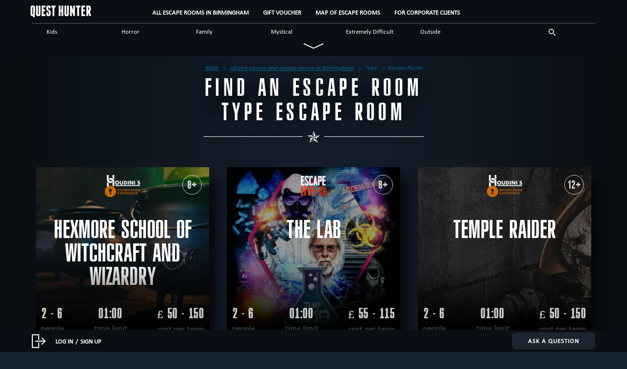

--- FILE ---
content_type: text/html
request_url: https://questhunter.co.uk/birmingham/category/type/escape-room/
body_size: 24832
content:
<!doctype html>
<!--[if lt IE 7]><html class="no-js ie ie6 lt-ie9 lt-ie8 lt-ie7" lang="en-US"> <![endif]-->
<!--[if IE 7]><html class="no-js ie ie7 lt-ie9 lt-ie8" lang="en-US"> <![endif]-->
<!--[if IE 8]><html class="no-js ie ie8 lt-ie9" lang="en-US"> <![endif]-->
<!--[if gt IE 8]><!--><html class="no-js" lang="en-US"> <!--<![endif]-->
<head>
    <meta charset="UTF-8" />
    <link rel="apple-touch-icon" sizes="180x180" href="/icon/apple-touch-icon.png?v=2.0">
    <link rel="icon" type="image/png" sizes="32x32" href="/icon/favicon-32x32.png?v=2.0">
    <link rel="icon" type="image/png" sizes="192x192" href="/icon/android-chrome-192x192.png?v=2.0">
    <link rel="icon" type="image/png" sizes="16x16" href="/icon/favicon-16x16.png?v=2.0">
    <link rel="manifest" href="/site.webmanifest?v=2.0">
    <link rel="mask-icon" href="/icon/safari-pinned-tab.svg?v=2.0" color="#131c28">
    <link rel="shortcut icon" href="/icon/favicon.ico?v=2.0">
    <meta name="apple-mobile-web-app-title" content="QuestHunter">
    <meta name="application-name" content="QuestHunter">
    <meta name="msapplication-TileColor" content="#131c28">
    <meta name="theme-color" content="#131c28">
        <link rel='stylesheet' id='qh-reset-css'  href='/wp-content/themes/questhunter/css/reset.min.css' type='text/css' media='all' />
        <link rel='stylesheet' id='qh-bootstrap-css'  href='https://stackpath.bootstrapcdn.com/bootstrap/3.2.0/css/bootstrap.min.css' type='text/css' media='all' />
    <link rel='stylesheet' id='qh-bootstrap-theme-css'  href='https://stackpath.bootstrapcdn.com/bootstrap/3.2.0/css/bootstrap-theme.min.css' type='text/css' media='all' />
            <link media="all" href="https://questhunter.co.uk/wp-content/cache/autoptimize/46/autoptimize_9ca51a41ed18ed423294e800a55f4fe9.php" rel="stylesheet"><title>All of Escape Room escape rooms in Birmingham | QH Birmingham</title>
    <link rel="image_src" href="#">

    <meta http-equiv="X-UA-Compatible" content="IE=edge">
    <meta name="viewport" content="width=device-width, initial-scale=1, maximum-scale=1, user-scalable=no"/>
    <link rel="pingback" href="https://questhunter.co.uk/birmingham/xmlrpc.php" />

            
        
    <script data-cfasync="false" data-no-defer="1" data-no-minify="1" data-no-optimize="1">var ewww_webp_supported=!1;function check_webp_feature(A,e){var w;e=void 0!==e?e:function(){},ewww_webp_supported?e(ewww_webp_supported):((w=new Image).onload=function(){ewww_webp_supported=0<w.width&&0<w.height,e&&e(ewww_webp_supported)},w.onerror=function(){e&&e(!1)},w.src="data:image/webp;base64,"+{alpha:"UklGRkoAAABXRUJQVlA4WAoAAAAQAAAAAAAAAAAAQUxQSAwAAAARBxAR/Q9ERP8DAABWUDggGAAAABQBAJ0BKgEAAQAAAP4AAA3AAP7mtQAAAA=="}[A])}check_webp_feature("alpha");</script><script data-cfasync="false" data-no-defer="1" data-no-minify="1" data-no-optimize="1">var Arrive=function(c,w){"use strict";if(c.MutationObserver&&"undefined"!=typeof HTMLElement){var r,a=0,u=(r=HTMLElement.prototype.matches||HTMLElement.prototype.webkitMatchesSelector||HTMLElement.prototype.mozMatchesSelector||HTMLElement.prototype.msMatchesSelector,{matchesSelector:function(e,t){return e instanceof HTMLElement&&r.call(e,t)},addMethod:function(e,t,r){var a=e[t];e[t]=function(){return r.length==arguments.length?r.apply(this,arguments):"function"==typeof a?a.apply(this,arguments):void 0}},callCallbacks:function(e,t){t&&t.options.onceOnly&&1==t.firedElems.length&&(e=[e[0]]);for(var r,a=0;r=e[a];a++)r&&r.callback&&r.callback.call(r.elem,r.elem);t&&t.options.onceOnly&&1==t.firedElems.length&&t.me.unbindEventWithSelectorAndCallback.call(t.target,t.selector,t.callback)},checkChildNodesRecursively:function(e,t,r,a){for(var i,n=0;i=e[n];n++)r(i,t,a)&&a.push({callback:t.callback,elem:i}),0<i.childNodes.length&&u.checkChildNodesRecursively(i.childNodes,t,r,a)},mergeArrays:function(e,t){var r,a={};for(r in e)e.hasOwnProperty(r)&&(a[r]=e[r]);for(r in t)t.hasOwnProperty(r)&&(a[r]=t[r]);return a},toElementsArray:function(e){return e=void 0!==e&&("number"!=typeof e.length||e===c)?[e]:e}}),e=(l.prototype.addEvent=function(e,t,r,a){a={target:e,selector:t,options:r,callback:a,firedElems:[]};return this._beforeAdding&&this._beforeAdding(a),this._eventsBucket.push(a),a},l.prototype.removeEvent=function(e){for(var t,r=this._eventsBucket.length-1;t=this._eventsBucket[r];r--)e(t)&&(this._beforeRemoving&&this._beforeRemoving(t),(t=this._eventsBucket.splice(r,1))&&t.length&&(t[0].callback=null))},l.prototype.beforeAdding=function(e){this._beforeAdding=e},l.prototype.beforeRemoving=function(e){this._beforeRemoving=e},l),t=function(i,n){var o=new e,l=this,s={fireOnAttributesModification:!1};return o.beforeAdding(function(t){var e=t.target;e!==c.document&&e!==c||(e=document.getElementsByTagName("html")[0]);var r=new MutationObserver(function(e){n.call(this,e,t)}),a=i(t.options);r.observe(e,a),t.observer=r,t.me=l}),o.beforeRemoving(function(e){e.observer.disconnect()}),this.bindEvent=function(e,t,r){t=u.mergeArrays(s,t);for(var a=u.toElementsArray(this),i=0;i<a.length;i++)o.addEvent(a[i],e,t,r)},this.unbindEvent=function(){var r=u.toElementsArray(this);o.removeEvent(function(e){for(var t=0;t<r.length;t++)if(this===w||e.target===r[t])return!0;return!1})},this.unbindEventWithSelectorOrCallback=function(r){var a=u.toElementsArray(this),i=r,e="function"==typeof r?function(e){for(var t=0;t<a.length;t++)if((this===w||e.target===a[t])&&e.callback===i)return!0;return!1}:function(e){for(var t=0;t<a.length;t++)if((this===w||e.target===a[t])&&e.selector===r)return!0;return!1};o.removeEvent(e)},this.unbindEventWithSelectorAndCallback=function(r,a){var i=u.toElementsArray(this);o.removeEvent(function(e){for(var t=0;t<i.length;t++)if((this===w||e.target===i[t])&&e.selector===r&&e.callback===a)return!0;return!1})},this},i=new function(){var s={fireOnAttributesModification:!1,onceOnly:!1,existing:!1};function n(e,t,r){return!(!u.matchesSelector(e,t.selector)||(e._id===w&&(e._id=a++),-1!=t.firedElems.indexOf(e._id)))&&(t.firedElems.push(e._id),!0)}var c=(i=new t(function(e){var t={attributes:!1,childList:!0,subtree:!0};return e.fireOnAttributesModification&&(t.attributes=!0),t},function(e,i){e.forEach(function(e){var t=e.addedNodes,r=e.target,a=[];null!==t&&0<t.length?u.checkChildNodesRecursively(t,i,n,a):"attributes"===e.type&&n(r,i)&&a.push({callback:i.callback,elem:r}),u.callCallbacks(a,i)})})).bindEvent;return i.bindEvent=function(e,t,r){t=void 0===r?(r=t,s):u.mergeArrays(s,t);var a=u.toElementsArray(this);if(t.existing){for(var i=[],n=0;n<a.length;n++)for(var o=a[n].querySelectorAll(e),l=0;l<o.length;l++)i.push({callback:r,elem:o[l]});if(t.onceOnly&&i.length)return r.call(i[0].elem,i[0].elem);setTimeout(u.callCallbacks,1,i)}c.call(this,e,t,r)},i},o=new function(){var a={};function i(e,t){return u.matchesSelector(e,t.selector)}var n=(o=new t(function(){return{childList:!0,subtree:!0}},function(e,r){e.forEach(function(e){var t=e.removedNodes,e=[];null!==t&&0<t.length&&u.checkChildNodesRecursively(t,r,i,e),u.callCallbacks(e,r)})})).bindEvent;return o.bindEvent=function(e,t,r){t=void 0===r?(r=t,a):u.mergeArrays(a,t),n.call(this,e,t,r)},o};d(HTMLElement.prototype),d(NodeList.prototype),d(HTMLCollection.prototype),d(HTMLDocument.prototype),d(Window.prototype);var n={};return s(i,n,"unbindAllArrive"),s(o,n,"unbindAllLeave"),n}function l(){this._eventsBucket=[],this._beforeAdding=null,this._beforeRemoving=null}function s(e,t,r){u.addMethod(t,r,e.unbindEvent),u.addMethod(t,r,e.unbindEventWithSelectorOrCallback),u.addMethod(t,r,e.unbindEventWithSelectorAndCallback)}function d(e){e.arrive=i.bindEvent,s(i,e,"unbindArrive"),e.leave=o.bindEvent,s(o,e,"unbindLeave")}}(window,void 0),ewww_webp_supported=!1;function check_webp_feature(e,t){var r;ewww_webp_supported?t(ewww_webp_supported):((r=new Image).onload=function(){ewww_webp_supported=0<r.width&&0<r.height,t(ewww_webp_supported)},r.onerror=function(){t(!1)},r.src="data:image/webp;base64,"+{alpha:"UklGRkoAAABXRUJQVlA4WAoAAAAQAAAAAAAAAAAAQUxQSAwAAAARBxAR/Q9ERP8DAABWUDggGAAAABQBAJ0BKgEAAQAAAP4AAA3AAP7mtQAAAA==",animation:"UklGRlIAAABXRUJQVlA4WAoAAAASAAAAAAAAAAAAQU5JTQYAAAD/////AABBTk1GJgAAAAAAAAAAAAAAAAAAAGQAAABWUDhMDQAAAC8AAAAQBxAREYiI/gcA"}[e])}function ewwwLoadImages(e){if(e){for(var t=document.querySelectorAll(".batch-image img, .image-wrapper a, .ngg-pro-masonry-item a, .ngg-galleria-offscreen-seo-wrapper a"),r=0,a=t.length;r<a;r++)ewwwAttr(t[r],"data-src",t[r].getAttribute("data-webp")),ewwwAttr(t[r],"data-thumbnail",t[r].getAttribute("data-webp-thumbnail"));for(var i=document.querySelectorAll(".rev_slider ul li"),r=0,a=i.length;r<a;r++){ewwwAttr(i[r],"data-thumb",i[r].getAttribute("data-webp-thumb"));for(var n=1;n<11;)ewwwAttr(i[r],"data-param"+n,i[r].getAttribute("data-webp-param"+n)),n++}for(r=0,a=(i=document.querySelectorAll(".rev_slider img")).length;r<a;r++)ewwwAttr(i[r],"data-lazyload",i[r].getAttribute("data-webp-lazyload"));for(var o=document.querySelectorAll("div.woocommerce-product-gallery__image"),r=0,a=o.length;r<a;r++)ewwwAttr(o[r],"data-thumb",o[r].getAttribute("data-webp-thumb"))}for(var l=document.querySelectorAll("video"),r=0,a=l.length;r<a;r++)ewwwAttr(l[r],"poster",e?l[r].getAttribute("data-poster-webp"):l[r].getAttribute("data-poster-image"));for(var s,c=document.querySelectorAll("img.ewww_webp_lazy_load"),r=0,a=c.length;r<a;r++)e&&(ewwwAttr(c[r],"data-lazy-srcset",c[r].getAttribute("data-lazy-srcset-webp")),ewwwAttr(c[r],"data-srcset",c[r].getAttribute("data-srcset-webp")),ewwwAttr(c[r],"data-lazy-src",c[r].getAttribute("data-lazy-src-webp")),ewwwAttr(c[r],"data-src",c[r].getAttribute("data-src-webp")),ewwwAttr(c[r],"data-orig-file",c[r].getAttribute("data-webp-orig-file")),ewwwAttr(c[r],"data-medium-file",c[r].getAttribute("data-webp-medium-file")),ewwwAttr(c[r],"data-large-file",c[r].getAttribute("data-webp-large-file")),null!=(s=c[r].getAttribute("srcset"))&&!1!==s&&s.includes("R0lGOD")&&ewwwAttr(c[r],"src",c[r].getAttribute("data-lazy-src-webp"))),c[r].className=c[r].className.replace(/\bewww_webp_lazy_load\b/,"");for(var w=document.querySelectorAll(".ewww_webp"),r=0,a=w.length;r<a;r++)e?(ewwwAttr(w[r],"srcset",w[r].getAttribute("data-srcset-webp")),ewwwAttr(w[r],"src",w[r].getAttribute("data-src-webp")),ewwwAttr(w[r],"data-orig-file",w[r].getAttribute("data-webp-orig-file")),ewwwAttr(w[r],"data-medium-file",w[r].getAttribute("data-webp-medium-file")),ewwwAttr(w[r],"data-large-file",w[r].getAttribute("data-webp-large-file")),ewwwAttr(w[r],"data-large_image",w[r].getAttribute("data-webp-large_image")),ewwwAttr(w[r],"data-src",w[r].getAttribute("data-webp-src"))):(ewwwAttr(w[r],"srcset",w[r].getAttribute("data-srcset-img")),ewwwAttr(w[r],"src",w[r].getAttribute("data-src-img"))),w[r].className=w[r].className.replace(/\bewww_webp\b/,"ewww_webp_loaded");window.jQuery&&jQuery.fn.isotope&&jQuery.fn.imagesLoaded&&(jQuery(".fusion-posts-container-infinite").imagesLoaded(function(){jQuery(".fusion-posts-container-infinite").hasClass("isotope")&&jQuery(".fusion-posts-container-infinite").isotope()}),jQuery(".fusion-portfolio:not(.fusion-recent-works) .fusion-portfolio-wrapper").imagesLoaded(function(){jQuery(".fusion-portfolio:not(.fusion-recent-works) .fusion-portfolio-wrapper").isotope()}))}function ewwwWebPInit(e){ewwwLoadImages(e),ewwwNggLoadGalleries(e),document.arrive(".ewww_webp",function(){ewwwLoadImages(e)}),document.arrive(".ewww_webp_lazy_load",function(){ewwwLoadImages(e)}),document.arrive("videos",function(){ewwwLoadImages(e)}),"loading"==document.readyState?document.addEventListener("DOMContentLoaded",ewwwJSONParserInit):("undefined"!=typeof galleries&&ewwwNggParseGalleries(e),ewwwWooParseVariations(e))}function ewwwAttr(e,t,r){null!=r&&!1!==r&&e.setAttribute(t,r)}function ewwwJSONParserInit(){"undefined"!=typeof galleries&&check_webp_feature("alpha",ewwwNggParseGalleries),check_webp_feature("alpha",ewwwWooParseVariations)}function ewwwWooParseVariations(e){if(e)for(var t=document.querySelectorAll("form.variations_form"),r=0,a=t.length;r<a;r++){var i=t[r].getAttribute("data-product_variations"),n=!1;try{for(var o in i=JSON.parse(i))void 0!==i[o]&&void 0!==i[o].image&&(void 0!==i[o].image.src_webp&&(i[o].image.src=i[o].image.src_webp,n=!0),void 0!==i[o].image.srcset_webp&&(i[o].image.srcset=i[o].image.srcset_webp,n=!0),void 0!==i[o].image.full_src_webp&&(i[o].image.full_src=i[o].image.full_src_webp,n=!0),void 0!==i[o].image.gallery_thumbnail_src_webp&&(i[o].image.gallery_thumbnail_src=i[o].image.gallery_thumbnail_src_webp,n=!0),void 0!==i[o].image.thumb_src_webp&&(i[o].image.thumb_src=i[o].image.thumb_src_webp,n=!0));n&&ewwwAttr(t[r],"data-product_variations",JSON.stringify(i))}catch(e){}}}function ewwwNggParseGalleries(e){if(e)for(var t in galleries){var r=galleries[t];galleries[t].images_list=ewwwNggParseImageList(r.images_list)}}function ewwwNggLoadGalleries(e){e&&document.addEventListener("ngg.galleria.themeadded",function(e,t){window.ngg_galleria._create_backup=window.ngg_galleria.create,window.ngg_galleria.create=function(e,t){var r=$(e).data("id");return galleries["gallery_"+r].images_list=ewwwNggParseImageList(galleries["gallery_"+r].images_list),window.ngg_galleria._create_backup(e,t)}})}function ewwwNggParseImageList(e){for(var t in e){var r=e[t];if(void 0!==r["image-webp"]&&(e[t].image=r["image-webp"],delete e[t]["image-webp"]),void 0!==r["thumb-webp"]&&(e[t].thumb=r["thumb-webp"],delete e[t]["thumb-webp"]),void 0!==r.full_image_webp&&(e[t].full_image=r.full_image_webp,delete e[t].full_image_webp),void 0!==r.srcsets)for(var a in r.srcsets)nggSrcset=r.srcsets[a],void 0!==r.srcsets[a+"-webp"]&&(e[t].srcsets[a]=r.srcsets[a+"-webp"],delete e[t].srcsets[a+"-webp"]);if(void 0!==r.full_srcsets)for(var i in r.full_srcsets)nggFSrcset=r.full_srcsets[i],void 0!==r.full_srcsets[i+"-webp"]&&(e[t].full_srcsets[i]=r.full_srcsets[i+"-webp"],delete e[t].full_srcsets[i+"-webp"])}return e}check_webp_feature("alpha",ewwwWebPInit);</script><meta name='robots' content='max-image-preview:large' />

<meta name="keywords"  content="family,up to 2,virtual reality,up to 4,12,teens,adults,14,adventure,16,18,sci-fi,fantasy" />

<script type="application/ld+json" class="aioseop-schema">{}</script>
<link rel="canonical" href="https://questhunter.co.uk/birmingham/category/type/escape-room/" />
<link rel='dns-prefetch' href='//cdn.jsdelivr.net' />
<link rel='dns-prefetch' href='//ajax.googleapis.com' />
<link rel='dns-prefetch' href='//stackpath.bootstrapcdn.com' />
<link href='https://cdn.jsdelivr.net' rel='preconnect' />
<link href='https://ajax.googleapis.com' rel='preconnect' />
<link href='https://stackpath.bootstrapcdn.com' rel='preconnect' />
<link href='https://fonts.gstatic.com' crossorigin='anonymous' rel='preconnect' />
<link href='https://mc.yandex.com' rel='preconnect' />
<link href='https://www.googletagmanager.com' rel='preconnect' />
<link href='https://connect.facebook.net' rel='preconnect' />
<link rel="alternate" type="application/rss+xml" title="QH Birmingham &raquo; Escape Room Category Feed" href="https://questhunter.co.uk/birmingham/category/type/escape-room/feed/" />
		<style type="text/css">
			#wpadminbar #wp-admin-bar-my-networks > .ab-item:first-child:before {
				content: "\f325";
				top: 3px;
			}
		</style>
		









<style id='classic-theme-styles-inline-css' type='text/css'>
/*! This file is auto-generated */
.wp-block-button__link{color:#fff;background-color:#32373c;border-radius:9999px;box-shadow:none;text-decoration:none;padding:calc(.667em + 2px) calc(1.333em + 2px);font-size:1.125em}.wp-block-file__button{background:#32373c;color:#fff;text-decoration:none}
</style>
<style id='global-styles-inline-css' type='text/css'>
body{--wp--preset--color--black: #000000;--wp--preset--color--cyan-bluish-gray: #abb8c3;--wp--preset--color--white: #ffffff;--wp--preset--color--pale-pink: #f78da7;--wp--preset--color--vivid-red: #cf2e2e;--wp--preset--color--luminous-vivid-orange: #ff6900;--wp--preset--color--luminous-vivid-amber: #fcb900;--wp--preset--color--light-green-cyan: #7bdcb5;--wp--preset--color--vivid-green-cyan: #00d084;--wp--preset--color--pale-cyan-blue: #8ed1fc;--wp--preset--color--vivid-cyan-blue: #0693e3;--wp--preset--color--vivid-purple: #9b51e0;--wp--preset--gradient--vivid-cyan-blue-to-vivid-purple: linear-gradient(135deg,rgba(6,147,227,1) 0%,rgb(155,81,224) 100%);--wp--preset--gradient--light-green-cyan-to-vivid-green-cyan: linear-gradient(135deg,rgb(122,220,180) 0%,rgb(0,208,130) 100%);--wp--preset--gradient--luminous-vivid-amber-to-luminous-vivid-orange: linear-gradient(135deg,rgba(252,185,0,1) 0%,rgba(255,105,0,1) 100%);--wp--preset--gradient--luminous-vivid-orange-to-vivid-red: linear-gradient(135deg,rgba(255,105,0,1) 0%,rgb(207,46,46) 100%);--wp--preset--gradient--very-light-gray-to-cyan-bluish-gray: linear-gradient(135deg,rgb(238,238,238) 0%,rgb(169,184,195) 100%);--wp--preset--gradient--cool-to-warm-spectrum: linear-gradient(135deg,rgb(74,234,220) 0%,rgb(151,120,209) 20%,rgb(207,42,186) 40%,rgb(238,44,130) 60%,rgb(251,105,98) 80%,rgb(254,248,76) 100%);--wp--preset--gradient--blush-light-purple: linear-gradient(135deg,rgb(255,206,236) 0%,rgb(152,150,240) 100%);--wp--preset--gradient--blush-bordeaux: linear-gradient(135deg,rgb(254,205,165) 0%,rgb(254,45,45) 50%,rgb(107,0,62) 100%);--wp--preset--gradient--luminous-dusk: linear-gradient(135deg,rgb(255,203,112) 0%,rgb(199,81,192) 50%,rgb(65,88,208) 100%);--wp--preset--gradient--pale-ocean: linear-gradient(135deg,rgb(255,245,203) 0%,rgb(182,227,212) 50%,rgb(51,167,181) 100%);--wp--preset--gradient--electric-grass: linear-gradient(135deg,rgb(202,248,128) 0%,rgb(113,206,126) 100%);--wp--preset--gradient--midnight: linear-gradient(135deg,rgb(2,3,129) 0%,rgb(40,116,252) 100%);--wp--preset--font-size--small: 13px;--wp--preset--font-size--medium: 20px;--wp--preset--font-size--large: 36px;--wp--preset--font-size--x-large: 42px;--wp--preset--spacing--20: 0.44rem;--wp--preset--spacing--30: 0.67rem;--wp--preset--spacing--40: 1rem;--wp--preset--spacing--50: 1.5rem;--wp--preset--spacing--60: 2.25rem;--wp--preset--spacing--70: 3.38rem;--wp--preset--spacing--80: 5.06rem;--wp--preset--shadow--natural: 6px 6px 9px rgba(0, 0, 0, 0.2);--wp--preset--shadow--deep: 12px 12px 50px rgba(0, 0, 0, 0.4);--wp--preset--shadow--sharp: 6px 6px 0px rgba(0, 0, 0, 0.2);--wp--preset--shadow--outlined: 6px 6px 0px -3px rgba(255, 255, 255, 1), 6px 6px rgba(0, 0, 0, 1);--wp--preset--shadow--crisp: 6px 6px 0px rgba(0, 0, 0, 1);}:where(.is-layout-flex){gap: 0.5em;}:where(.is-layout-grid){gap: 0.5em;}body .is-layout-flow > .alignleft{float: left;margin-inline-start: 0;margin-inline-end: 2em;}body .is-layout-flow > .alignright{float: right;margin-inline-start: 2em;margin-inline-end: 0;}body .is-layout-flow > .aligncenter{margin-left: auto !important;margin-right: auto !important;}body .is-layout-constrained > .alignleft{float: left;margin-inline-start: 0;margin-inline-end: 2em;}body .is-layout-constrained > .alignright{float: right;margin-inline-start: 2em;margin-inline-end: 0;}body .is-layout-constrained > .aligncenter{margin-left: auto !important;margin-right: auto !important;}body .is-layout-constrained > :where(:not(.alignleft):not(.alignright):not(.alignfull)){max-width: var(--wp--style--global--content-size);margin-left: auto !important;margin-right: auto !important;}body .is-layout-constrained > .alignwide{max-width: var(--wp--style--global--wide-size);}body .is-layout-flex{display: flex;}body .is-layout-flex{flex-wrap: wrap;align-items: center;}body .is-layout-flex > *{margin: 0;}body .is-layout-grid{display: grid;}body .is-layout-grid > *{margin: 0;}:where(.wp-block-columns.is-layout-flex){gap: 2em;}:where(.wp-block-columns.is-layout-grid){gap: 2em;}:where(.wp-block-post-template.is-layout-flex){gap: 1.25em;}:where(.wp-block-post-template.is-layout-grid){gap: 1.25em;}.has-black-color{color: var(--wp--preset--color--black) !important;}.has-cyan-bluish-gray-color{color: var(--wp--preset--color--cyan-bluish-gray) !important;}.has-white-color{color: var(--wp--preset--color--white) !important;}.has-pale-pink-color{color: var(--wp--preset--color--pale-pink) !important;}.has-vivid-red-color{color: var(--wp--preset--color--vivid-red) !important;}.has-luminous-vivid-orange-color{color: var(--wp--preset--color--luminous-vivid-orange) !important;}.has-luminous-vivid-amber-color{color: var(--wp--preset--color--luminous-vivid-amber) !important;}.has-light-green-cyan-color{color: var(--wp--preset--color--light-green-cyan) !important;}.has-vivid-green-cyan-color{color: var(--wp--preset--color--vivid-green-cyan) !important;}.has-pale-cyan-blue-color{color: var(--wp--preset--color--pale-cyan-blue) !important;}.has-vivid-cyan-blue-color{color: var(--wp--preset--color--vivid-cyan-blue) !important;}.has-vivid-purple-color{color: var(--wp--preset--color--vivid-purple) !important;}.has-black-background-color{background-color: var(--wp--preset--color--black) !important;}.has-cyan-bluish-gray-background-color{background-color: var(--wp--preset--color--cyan-bluish-gray) !important;}.has-white-background-color{background-color: var(--wp--preset--color--white) !important;}.has-pale-pink-background-color{background-color: var(--wp--preset--color--pale-pink) !important;}.has-vivid-red-background-color{background-color: var(--wp--preset--color--vivid-red) !important;}.has-luminous-vivid-orange-background-color{background-color: var(--wp--preset--color--luminous-vivid-orange) !important;}.has-luminous-vivid-amber-background-color{background-color: var(--wp--preset--color--luminous-vivid-amber) !important;}.has-light-green-cyan-background-color{background-color: var(--wp--preset--color--light-green-cyan) !important;}.has-vivid-green-cyan-background-color{background-color: var(--wp--preset--color--vivid-green-cyan) !important;}.has-pale-cyan-blue-background-color{background-color: var(--wp--preset--color--pale-cyan-blue) !important;}.has-vivid-cyan-blue-background-color{background-color: var(--wp--preset--color--vivid-cyan-blue) !important;}.has-vivid-purple-background-color{background-color: var(--wp--preset--color--vivid-purple) !important;}.has-black-border-color{border-color: var(--wp--preset--color--black) !important;}.has-cyan-bluish-gray-border-color{border-color: var(--wp--preset--color--cyan-bluish-gray) !important;}.has-white-border-color{border-color: var(--wp--preset--color--white) !important;}.has-pale-pink-border-color{border-color: var(--wp--preset--color--pale-pink) !important;}.has-vivid-red-border-color{border-color: var(--wp--preset--color--vivid-red) !important;}.has-luminous-vivid-orange-border-color{border-color: var(--wp--preset--color--luminous-vivid-orange) !important;}.has-luminous-vivid-amber-border-color{border-color: var(--wp--preset--color--luminous-vivid-amber) !important;}.has-light-green-cyan-border-color{border-color: var(--wp--preset--color--light-green-cyan) !important;}.has-vivid-green-cyan-border-color{border-color: var(--wp--preset--color--vivid-green-cyan) !important;}.has-pale-cyan-blue-border-color{border-color: var(--wp--preset--color--pale-cyan-blue) !important;}.has-vivid-cyan-blue-border-color{border-color: var(--wp--preset--color--vivid-cyan-blue) !important;}.has-vivid-purple-border-color{border-color: var(--wp--preset--color--vivid-purple) !important;}.has-vivid-cyan-blue-to-vivid-purple-gradient-background{background: var(--wp--preset--gradient--vivid-cyan-blue-to-vivid-purple) !important;}.has-light-green-cyan-to-vivid-green-cyan-gradient-background{background: var(--wp--preset--gradient--light-green-cyan-to-vivid-green-cyan) !important;}.has-luminous-vivid-amber-to-luminous-vivid-orange-gradient-background{background: var(--wp--preset--gradient--luminous-vivid-amber-to-luminous-vivid-orange) !important;}.has-luminous-vivid-orange-to-vivid-red-gradient-background{background: var(--wp--preset--gradient--luminous-vivid-orange-to-vivid-red) !important;}.has-very-light-gray-to-cyan-bluish-gray-gradient-background{background: var(--wp--preset--gradient--very-light-gray-to-cyan-bluish-gray) !important;}.has-cool-to-warm-spectrum-gradient-background{background: var(--wp--preset--gradient--cool-to-warm-spectrum) !important;}.has-blush-light-purple-gradient-background{background: var(--wp--preset--gradient--blush-light-purple) !important;}.has-blush-bordeaux-gradient-background{background: var(--wp--preset--gradient--blush-bordeaux) !important;}.has-luminous-dusk-gradient-background{background: var(--wp--preset--gradient--luminous-dusk) !important;}.has-pale-ocean-gradient-background{background: var(--wp--preset--gradient--pale-ocean) !important;}.has-electric-grass-gradient-background{background: var(--wp--preset--gradient--electric-grass) !important;}.has-midnight-gradient-background{background: var(--wp--preset--gradient--midnight) !important;}.has-small-font-size{font-size: var(--wp--preset--font-size--small) !important;}.has-medium-font-size{font-size: var(--wp--preset--font-size--medium) !important;}.has-large-font-size{font-size: var(--wp--preset--font-size--large) !important;}.has-x-large-font-size{font-size: var(--wp--preset--font-size--x-large) !important;}
.wp-block-navigation a:where(:not(.wp-element-button)){color: inherit;}
:where(.wp-block-post-template.is-layout-flex){gap: 1.25em;}:where(.wp-block-post-template.is-layout-grid){gap: 1.25em;}
:where(.wp-block-columns.is-layout-flex){gap: 2em;}:where(.wp-block-columns.is-layout-grid){gap: 2em;}
.wp-block-pullquote{font-size: 1.5em;line-height: 1.6;}
</style>

<link rel="https://api.w.org/" href="https://questhunter.co.uk/birmingham/wp-json/" /><link rel="alternate" type="application/json" href="https://questhunter.co.uk/birmingham/wp-json/wp/v2/categories/5" /><link rel="EditURI" type="application/rsd+xml" title="RSD" href="https://questhunter.co.uk/birmingham/xmlrpc.php?rsd" />
<meta name="generator" content="WordPress 6.4.3" />
<style type="text/css">
.qtranxs_flag_en {background-image: url(https://questhunter.co.uk/wp-content/plugins/qtranslate-x/flags/gb.png); background-repeat: no-repeat;}
</style>
<link hreflang="en" href="https://questhunter.co.uk/birmingham/category/type/escape-room/?lang=en" rel="alternate" />
<link hreflang="x-default" href="https://questhunter.co.uk/birmingham/category/type/escape-room/" rel="alternate" />
<meta name="generator" content="qTranslate-X 3.4.6.8" />
<noscript><style>.lazyload[data-src]{display:none !important;}</style></noscript><style>.lazyload{background-image:none !important;}.lazyload:before{background-image:none !important;}</style><style>.wp-block-gallery.is-cropped .blocks-gallery-item picture{height:100%;width:100%;}</style>
    <script type="application/ld+json" class="qh-custom-schema">
            [{"@context":"https://schema.org","@graph":[{"@type":"ItemList","name":"Escape room ","itemListElement":[
                {"@type":"ListItem","position":1,"url":"https://questhunter.co.uk/birmingham/quests/hexmore-school-of-witchcraft-and-wizardry/","name":"Escape room Hexmore School of Witchcraft and Wizardry","description":"The Story: Hexmore is one of the most prestigious magic schools in the entire world, some of the greatest wizards, witches and warlocks of all time have graduated from there. Aldeus Hexmore, headmaster, has recognised that you and your team may possess extraordinary abilities. You have all been invited to take part in entry level [&hellip;]"},
                {"@type":"ListItem","position":2,"url":"https://questhunter.co.uk/birmingham/quests/the-lab/","name":"Escape room The Lab","description":"Story: You have arrived at a scientific research facility where cutting edge research is being conducted. The facility has been hit by a toxic gas leak in its storage zone and you will have to work with your team members to isolate the affected areas, make the facility safe and escape within 60 minutes. Difficulty: [&hellip;]"},
                {"@type":"ListItem","position":3,"url":"https://questhunter.co.uk/birmingham/quests/temple-raider/","name":"Escape room Temple Raider","description":"The Story: A mysterious benefactor has hired you and your crack team of archaeologists and explorers to track down an ancient temple deep in the jungle. Inside he believes there is a golden idol which is not only worth a fortune but may also contain magical properties, be careful though as the gods don’t take kindly [&hellip;]"},
                {"@type":"ListItem","position":4,"url":"https://questhunter.co.uk/birmingham/quests/double-cross/","name":"Escape room Peaky Blinders: Double Cross","description":"Story: London crime boss Alfie Solomons has summoned Tommy Shelby to an unexpected meeting at his ‘Bakery’ in the Camden Docks. Suspicious of Alfie’s intentions, The Peaky Blinders have sent you ahead to scope out the situation. Your task is to find a way to infiltrate Alfie’s gang, find out what he wants with Tommy [&hellip;]"},
                {"@type":"ListItem","position":5,"url":"https://questhunter.co.uk/birmingham/quests/labyrinth-lord-barrington-s-folly/","name":"Escape room Blackmail","description":"The Story: Lord Barrington Smyth is being blackmailed, the culprit has been identified as dodgy Birmingham private investigator Doug Spade. We need your crack team of sleuths to enter Spade&#8217;s office in the heart of the Jewellery Quarter, locate and extract the evidence being used to blackmail Lord Barrington, before Spade returns&#8230; Uncover clues, solve [&hellip;]"},
                {"@type":"ListItem","position":6,"url":"https://questhunter.co.uk/birmingham/quests/the-raid/","name":"Escape room Peaky Blinders: The Raid","description":"Story: Tommy, Arthur, Polly and John are attending business matters in London leaving the bookies vulnerable. Major Campbell has caught wind of this and is planning to raid the bookies. As new members of the Peaky Blinders, Tommy has instructed you to find anything which incriminates the Shelby family and destroy it before Campbell’s men [&hellip;]"},
                {"@type":"ListItem","position":7,"url":"https://questhunter.co.uk/birmingham/quests/the-hellevator/","name":"Escape room The Hellevator","description":"The Story: As reality shows dominate your televisions, Clue HQ decided to team up with Clue Tube to bring you the latest Escape Room, but with a twist. Face trials concocted by the genius minds of Professor Errol Tepet and Dr. Psik as you compete for the prize of your life! Can your team reach [&hellip;]"},
                {"@type":"ListItem","position":8,"url":"https://questhunter.co.uk/birmingham/quests/the-mystery-of-lord-edward-t-grizzle/","name":"Escape room The Mystery Of Lord Edward T. Grizzle","description":"The story:  A genius inventor has gone missing! Can you help trace the movements of Lord Edward T. Grizzle, one of the world’s most brilliant minds and forward thinkers, before his research is lost forever? Find clues, solve riddles and be immersed in a Victorian styled environment as you follow the footsteps of an inventor [&hellip;]"},
                {"@type":"ListItem","position":9,"url":"https://questhunter.co.uk/birmingham/quests/prince-of-persia/","name":"Escape room Prince of Persia VR","description":"THE WORLD OF PRINCE OF PERSIA &#8211; The story takes place just after the events of the Two Thrones. The players are summoned by Kaileena, the Empress of Time, to stop the evil plans of a Magi who is attempting to restore the sands to the Hourglass to create an army of Sand Monsters. Kaileena [&hellip;]"},
                {"@type":"ListItem","position":10,"url":"https://questhunter.co.uk/birmingham/quests/dr-watson-office/","name":"Escape room Dr. Watson Office","description":"Story: Dr Watson is a master detective who has solved many crimes in his distinguished career. But this case could prove to be deadly for him. One of the suspects he is investigating is threatening his life. Dr Watson is now relying on you and your team to unveil the identity of the right suspect. [&hellip;]"},
                {"@type":"ListItem","position":11,"url":"https://questhunter.co.uk/birmingham/quests/iron-kingdom/","name":"Escape room Iron Kingdom","description":"The Story: Within the largest continent of the world, known as the Seven Kingdoms, there exists seven noble families. In the heart of this Kingdom lies the Iron Throne, the main source of conflict between everybody in the land. Whoever sits on the Iron Throne rules the entire continent, a position desired by many, a [&hellip;]"},
                {"@type":"ListItem","position":12,"url":"https://questhunter.co.uk/birmingham/quests/machina/","name":"Escape room Machina","description":"The Story: A team of high-tech scientists and programmers have assembled to perform ground breaking experiments in developing the first instance of true artificial intelligence known to man. You have just been accepted onto the team of scientists and have arrived at their headquarters. After a few days you realise that scientists are suddenly leaving [&hellip;]"},
                {"@type":"ListItem","position":13,"url":"https://questhunter.co.uk/birmingham/quests/prison-punk-2077/","name":"Escape room Prison Punk 2077","description":"The Story: Will you escape from the prison in this steampunk-inspired post-apocalyptic escape room? The year is 2077. You are a group of freedom fighters leading the rebellion against a dictatorial government, and you have been captured and locked up. Your fellow rebels are helping you from the outside, but you need to do your [&hellip;]"},
                {"@type":"ListItem","position":14,"url":"https://questhunter.co.uk/birmingham/quests/bank-job/","name":"Escape room Bank Job","description":"The Story: An elite team of highly skilled and experienced bank robbers has been assembled. Assigned with the task of infiltrating the security at one of world’s most protected bank vaults, you must steal the world’s most valuable diamond. You are the chosen few who must accept this challenge. Other members of your notorious organisation [&hellip;]"},
                {"@type":"ListItem","position":15,"url":"https://questhunter.co.uk/birmingham/quests/alice-in-wonderland/","name":"Escape room Alice In Wonderland (Grand Escape)","description":"The story: Immerse yourself into the mind-bending fantasy of Alice in Wonderland! Watch the events unfold to help you solve Wonderland’s enigma and break free to reality! As you arrive at your friend’s great-grandfather’s house for her highly anticipated party, you notice something suspicious. You have been greeted by a soulless and secluded 19th century [&hellip;]"},
                {"@type":"ListItem","position":16,"url":"https://questhunter.co.uk/birmingham/quests/labyrinth/","name":"Escape room Labyrinth","description":"The Story: Lord Barrington challenges you to enter his Labyrinth; master the elements of water, fire, earth and air; and rescue the Minotaur! The Labyrinth has been built to Lord Barrington&#8217;s exacting standards to put your skills to the test: can you control the flow, ignite the spark, and move the earth to find your [&hellip;]"},
                {"@type":"ListItem","position":17,"url":"https://questhunter.co.uk/birmingham/quests/the-legend-of-miyalock-forbidden-magic/","name":"Escape room The Legend of Miyalock: Forbidden Magic","description":"The Story: The Legend of Miyalock tells of a treasure hidden deep within a mountain, shrouded in magic and mystery and guarded by the spirit of the dragon – Malaki. Long ago, Malaki sought to destroy this world but a young girl named Miya used her magic to entrap the dragon within the mountain. Thousands of [&hellip;]"},
                {"@type":"ListItem","position":18,"url":"https://questhunter.co.uk/birmingham/quests/haunted-hollow/","name":"Escape room Haunted Hollow","description":"The Story: Ten years ago, Mr Hollowhill vanished without a trace, leaving only his ramshackle house behind. Though his disappearance was suspicious, the case eventually went cold. Recently however, the house was seized by the bank, auctioned and bought at a steal by investors only wishing to sell it off. Knowing nothing of the house&#8217;s [&hellip;]"},
                {"@type":"ListItem","position":19,"url":"https://questhunter.co.uk/birmingham/quests/time-machine/","name":"Escape room Time Machine","description":"Story: Time travel has always been a challenge but Jamie Sherman has successfully invented the world’s first ever time machine! BUT there’s a problem! Whilst travelling through time Jamie has uncovered a glitch and now needs your help. You and your team must take his prototype, follow in his footsteps and get him back to [&hellip;]"},
                {"@type":"ListItem","position":20,"url":"https://questhunter.co.uk/birmingham/quests/jack-the-ripper/","name":"Escape room Jack the Ripper","description":"Story: Step into the gaslit streets of Victorian London, where your team assumes the roles of lead detectives on the notorious Jack the Ripper case. With a chilling twist, you receive a tip that Jack is set to strike again at midnight, adding urgency to your mission. Can your team expose Jack the Ripper before midnight [&hellip;]"},
                {"@type":"ListItem","position":21,"url":"https://questhunter.co.uk/birmingham/quests/the-double-crossing/","name":"Escape room The Double Crossing","description":"The Story: Irwin Gibson, an American spy, was sent to the Russia-China border in order to obtain evidence of large-scale nuclear weapon production. He locates them, but was soon captured by the authorities and locked up in a cell. The American government denies all involvement with his activities, and he soon finds himself walking a [&hellip;]"},
                {"@type":"ListItem","position":22,"url":"https://questhunter.co.uk/birmingham/quests/the-mystic-s-cabin/","name":"Escape room The Mystic&amp;#8217;s Cabin","description":"The Story: Many years ago an ancient statuette of the Egyptian cat goddess Bastet was stolen from the private collection of Lord Barrington Smyth. This statue was not only said to be one of his favourite pieces, but was also believed to have great powers, bestowing great fortune upon its owner. There had been no [&hellip;]"},
                {"@type":"ListItem","position":23,"url":"https://questhunter.co.uk/birmingham/quests/sherlock-s-secret/","name":"Escape room Sherlock´s Secret","description":"The Story: In a city that breathes uncertainty, a gloom lures over 221B Baker St as Sherlock Holmes has been abducted by the very killer he was chasing. What possibly could have happened? To find Mr Holmes we are recruiting only the best detectives in the city to solve the mystery and find Mr Holmes [&hellip;]"},
                {"@type":"ListItem","position":24,"url":"https://questhunter.co.uk/birmingham/quests/the-magic-spell/","name":"Escape room The Magic Spell","description":"The story: The peace of the Wizarding World as you know is at the mercy of He Who Must Not Be Named. As the Dark Lord closes in on his impending immortality, you discover his intentions of eternal life and even worse: his scheme to rid the Wizarding World of All Muggle heritage. To protect [&hellip;]"},
                {"@type":"ListItem","position":25,"url":"https://questhunter.co.uk/birmingham/quests/the-betrayal-of-cluetankhamun/","name":"Escape room The Betrayal of Cluetankhamun","description":"The Story: Just over a month ago the long lost tomb of Cluetankhamun was unearthed for the first time in over 3 millennia. A team of explorers were sent in to recover the Cluetan Crystal, a jewel believed to possess the power of the Nile. It has been several days since last contact with the [&hellip;]"},
                {"@type":"ListItem","position":26,"url":"https://questhunter.co.uk/birmingham/quests/quest-for-the-grail/","name":"Escape room Quest For The Grail","description":"The story: After years of investigation and exploration you and your team of historians and archaeologists have discovered the final resting place of the Holy Grail, a legendary vessel said to have miraculous powers. Your research has led you to a crypt beneath a 12th century Templar church which you will infiltrate disguised as monks [&hellip;]"},
                {"@type":"ListItem","position":27,"url":"https://questhunter.co.uk/birmingham/quests/the-red-curse/","name":"Escape room The Red Curse","description":"The Story: Brenda and Tommy, a couple of high class, experience the fright of their lives when they came back to a man’s ruthlessly savaged body laid in their bedroom. Inspector Hugo and his team has been sent to investigate, but the door locks shut behind him. Is this the work of a haunted house, [&hellip;]"},
                {"@type":"ListItem","position":28,"url":"https://questhunter.co.uk/birmingham/quests/fun-house/","name":"Escape room Fun House","description":"The Story: Mr Crimson was the owner of a sought-after fun house in a small town. His fun house was like no other . It put the player’s skills and wit to the test . He built this place for his son whom he loved very much . His wife was a wonderful woman too . [&hellip;]"},
                {"@type":"ListItem","position":29,"url":"https://questhunter.co.uk/birmingham/quests/the-getaway/","name":"Escape room The Getaway","description":"The Story: The notorious car theft ring called Matrix Clan is currently embroiled in a brutal mafia war which has led to you and your car enthusiast friends recklessly been taken hostage into the chop shop of the matrix clan in an unknown location. WHO CAN PLAY IN ESCAPE GAMES FAMILY &amp; FRIENDS &#8211; Experience a [&hellip;]"},
                {"@type":"ListItem","position":30,"url":"https://questhunter.co.uk/birmingham/quests/room-13/","name":"Escape room Room 13","description":"Story: Room 13 is a unique experience which is not for the faint-hearted. Amy is locked in a room and is relying on your team’s wit and skill to get her out alive. You are her only hope. You must piece together clues, solve puzzles and find objects to get the four-digit number you need to [&hellip;]"},
                {"@type":"ListItem","position":31,"url":"https://questhunter.co.uk/birmingham/quests/escape-from-titanic/","name":"Escape room Escape From Titanic","description":"The Story: On April 10th 1912 the largest ship ever build left Southampton on her maiden voyage. She was called the ship of dreams, transporting people to New York in the height of luxury. ​Just 4 days into the journey disaster struck as she collided with an iceberg. On board, as first class passengers, with the impending doom; what would you [&hellip;]"},
                {"@type":"ListItem","position":32,"url":"https://questhunter.co.uk/birmingham/quests/enigmista/","name":"Escape room Enigmista","description":"The Story: There have been reports that there is a serial killer on the loose. Many people in the area have gone missing and no traces of their whereabouts have been discovered. Only one survivor has lived to tell the tale of what happened in the killer’s lair. Rumour has it that he forces his [&hellip;]"},
                {"@type":"ListItem","position":33,"url":"https://questhunter.co.uk/birmingham/quests/the-lost-maya-temple/","name":"Escape room The Lost Maya Temple","description":"The story: Experience the excitement and adrenaline rush of a temple-raiding adventure! Deep in the Mesoamerican jungle lies a lost temple which owes its origin to the ancient civilisation of the Maya. This tribe&#8217;s advanced knowledge and skills have always intrigued the scientists and inspired the adventurers around the world. Difficulty Level: 4/5 Age: Minimum [&hellip;]"},
                {"@type":"ListItem","position":34,"url":"https://questhunter.co.uk/birmingham/quests/paranormal-room-1409/","name":"Escape room Paranormal Room 1409","description":"The story: One of the hardest escape rooms in Birmingham, Room 1409 will challenge even the most experienced team. A spontaneous weekend in New-York becomes the most challenging of your life. It all started when you were booking into the hotel, and only one room was available: Room 1409. On a previous trip, you had [&hellip;]"},
                {"@type":"ListItem","position":35,"url":"https://questhunter.co.uk/birmingham/quests/royal-heist-academy/","name":"Escape room Royal Heist Academy","description":"COMING IN APRIL — OPEN FROM THE 1st of MAY ——————————————————————— The Story: It is your final year at the Royal Heist Academy. I’m sure you’ve all dedicated time to preparing for this final exam, which will be marked based on your success. But, for those of you who haven’t been paying attention for the [&hellip;]"},
                {"@type":"ListItem","position":36,"url":"https://questhunter.co.uk/birmingham/quests/alcatraz/","name":"Escape room Alcatraz","description":"The Story: In 1934, Alcatraz transformed into a maximum high-security prison housing the most infamous and dangerous criminals. Situated in the chilly waters of San Francisco Bay, no prisoner has ever successfully escaped. Alcatraz has just reached its maximum capacity for the first time in history – because of you. You are all masters of [&hellip;]"},
                {"@type":"ListItem","position":37,"url":"https://questhunter.co.uk/birmingham/quests/captain-riddle-s-forgotten-fortune/","name":"Escape room Captain Riddle&amp;#8217;s Forgotten Fortune","description":"The Story: Captain Riddle was one notorious pirate. Famous for pillaging from land and sea and holding his bounty within a hidden cove. The story has become legend over the years and no one is sure if the treasure even exists anymore. You and your scallywag crew have commandeered his old ship and are now [&hellip;]"},
                {"@type":"ListItem","position":38,"url":"https://questhunter.co.uk/birmingham/quests/the-triads/","name":"Escape room The Triads","description":"The Story: Wong is a police constable undercover as a member of the Hong Kong mafia. His mission is to infiltrate their ranks to get sensitive information about their drug trafficking activities. With his identity exposed soon after, he is knocked unconscious and locked in a room. He must escape in an hour before he is [&hellip;]"}]}]}]
            </script>
    <script type="application/ld+json" class="qh-custom-schema">
    [{"@context":"https://schema.org","@graph":[
    {"@type":"Organization","@id":"https://questhunter.co.uk/birmingham/#organization","url":"https://questhunter.co.uk/birmingham/","name":"QuestHunter: Аll escape rooms ","logo":{"@type":"ImageObject","@id":"https://questhunter.co.uk/birmingham/#logo","url":"https://questhunter.info/wp-content/uploads/2020/11/qh-white.png"},"image":{"@id":"https://questhunter.co.uk/birmingham/#logo"}},{"@type": "WebSite","@id":"https://questhunter.co.uk/birmingham/#website","url": "https://questhunter.co.uk/birmingham/","publisher":{"@id":"https://questhunter.co.uk/birmingham/#organization"},"potentialAction": [{"@type": "SearchAction","target": {"@type": "EntryPoint","urlTemplate": "https://questhunter.co.uk/birmingham/all-escape-rooms/?searchText={search_term_string}"},"query-input": "required name=search_term_string"}]},{"@type":"BreadcrumbList","itemListElement":[{"@type":"ListItem","position":0,"item":{"@id":"https://questhunter.co.uk/birmingham/","name":"Main"}},{"@type":"ListItem","position":1,"item":{"@id":"https://questhunter.co.uk/birmingham/all-escape-rooms/","name":"All exit games and escape rooms in Birmingham"}},{"@type":"ListItem","position":2,"item":{"@id":"Type","name":"Type"}},{"@type":"ListItem","position":3,"item":{"@id":"Escape Room","name":"Escape Room"}}]}    ]}]
</script>
    <!--[if lt IE 8]><script src="https://questhunter.co.uk/wp-content/themes/questhunter/js/oldie/warning.js"></script><script>window.onload=function(){e("js/oldie/")}</script><![endif]-->
        
 </head>
<body class="archive category category-escape-room category-5 unknown" data-template="base.twig"
    data-country-phone-mask="GB" data-phone-mask="44" data-country-additional-mask="AF,AX,AL,DZ,AS,AD,AO,AI,AQ,AG,AR,AM,AW,AU,AT,AZ,BS,BH,BD,BB,BY,BE,BZ,BJ,BM,BT,BO,BA,BW,BV,BR,IO,BN,BG,BF,BI,KH,CM,CA,CV,KY,CF,TD,CL,CN,CX,CC,CO,KM,CG,CD,CK,CR,CI,HR,CU,CY,CZ,DK,DJ,DM,DO,EC,EG,SV,GQ,ER,EE,ET,FK,FO,FJ,FI,FR,GF,PF,TF,GA,GM,GE,DE,GH,GI,GR,GL,GD,GP,GU,GT,GG,GN,GW,GY,HT,HM,VA,HN,HK,HU,IS,IN,ID,IR,IQ,IE,IM,IL,IT,JM,JP,JE,JO,KZ,KE,KI,KR,KW,KG,LA,LV,LB,LS,LR,LY,LI,LT,LU,MO,MK,MG,MW,MY,MV,ML,MT,MH,MQ,MR,MU,YT,MX,FM,MD,MC,MN,ME,MS,MA,MZ,MM,NA,NR,NP,NL,AN,NC,NZ,NI,NE,NG,NU,NF,MP,NO,OM,PK,PW,PS,PA,PG,PY,PE,PH,PN,PL,PT,PR,QA,RE,RO,RU,RW,BL,SH,KN,LC,MF,PM,VC,WS,SM,ST,SA,SN,RS,SC,SL,SG,SK,SI,SB,SO,ZA,GS,ES,LK,SD,SR,SJ,SZ,SE,CH,SY,TW,TJ,TZ,TH,TL,TG,TK,TO,TT,TN,TR,TM,TC,TV,UG,UA,AE,GB,US,UM,UY,UZ,VU,VE,VN,VG,VI,WF,EH,YE,ZM,ZW,GB_FIX"
        >
<script data-cfasync="false" data-no-defer="1" data-no-minify="1" data-no-optimize="1">if(typeof ewww_webp_supported==="undefined"){var ewww_webp_supported=!1}if(ewww_webp_supported){document.body.classList.add("webp-support")}</script>
    
<div class="light-block"><div class="loader-quests" style="margin-top: calc(50vh - 28px);"></div></div>
<div class="zHiddenBlock">
            
    </div>
     <div id="paymaster-form"></div>
    
  <header class="header">
            <div class=" navigation_main navigation_main_lv1">
                    <div class="navigation_main__menus">
          <div class="container">
                        <div class="visible-xs-flex mobile-head">
      <span class="mobile-menu js-mobile-btn">
        <i class="icon icon-menu"></i>
      </span>
      <span class="main-menu__item"><a href="https://questhunter.co.uk/birmingham/"><img src="https://questhunter.co.uk/wp-content/themes/questhunter/images/main-logo-menu-index.png" width="131" height="27" alt="logo QuestHunter Birmingham"/></a></span>
          <div class="main-menu__phone-block">
                                  <div class="header-telefone">
              <a href="tel:"
                onclick="sendConversionGoals('CallFromWebsite', 2, true, 'HEADPhone', 'Escape Room');">
                <img class="skip-lazy" src="https://questhunter.co.uk/wp-content/themes/questhunter/images/tell.svg" width="22" height="20" alt="telephone"/></a>
            </div>
          </div>
          </div>
  <div class="mobile-menu-wrap">

    <div class="header-navigation js-header-navigation">
      <div class="row">
        <div class="col-xs-1 col-sm-1 col-md-2 col-lg-2 hidden-xs" style="margin-left: -5px; margin-right: -10px;">
          <div class="main-logo hidden-sm-down">
            <a href="https://questhunter.co.uk/birmingham/"><img src="https://questhunter.co.uk/wp-content/themes/questhunter/images/main-logo-menu-index.png" width="131" height="27" alt="logo QuestHunter Birmingham"/></a>
          </div>
          <div class="main-logo-mobile visible-sm">
            <a href="https://questhunter.co.uk/birmingham/"><picture><source srcset="https://questhunter.co.uk/wp-content/themes/questhunter/images/qh.png.webp"  type="image/webp"><img src="https://questhunter.co.uk/wp-content/themes/questhunter/images/qh.png" width="40" height="40" alt="logo QuestHunter Birmingham" data-eio="p" /></picture></a>
          </div>
        </div>
        <div class="col-xs-10 col-sm-10 col-md-8 col-lg-8 calcWidth" itemscope itemtype="http://schema.org/SiteNavigationElement">
          <div class="visible-xs">            <form class="searchForm">
              <input class="search-field" type="search" name="search" /> <i class="icon icon-search"></i>
              <div class="row search-box-icon" style="display: none;">
                <div class="col-md-12 search-results no-data no-border" style="display: none;">
                  <div class="search-results__item">
                    <div class="main-item">
                      <span class="story-append-inner">
                        <span class="first-letter-capitalize">
                          <span class="search-text__item"></span>Not found
                        </span>
                      </span>
                    </div>
                  </div>
                </div>
                <div class="col-md-12 search-results quests">
                  <div class="search-results__item">
                    <div class="main-item">
                      <span class="story-append-inner">
                        <span class="first-letter-capitalize">
                          <span class="search-text__item"></span><b> in Quests</b>
                        </span>
                      </span>
                    </div>
                  </div>
                </div>
                <div class="col-md-12 search-results brands">
                  <div class="search-results__item">
                    <div class="main-item">
                      <span class="story-append-inner">
                        <span class="first-letter-capitalize">
                          <span class="search-text__item"></span><b> in Brands</b>
                        </span>
                      </span>
                    </div>
                  </div>
                </div>
                <div class="col-md-12 search-results categories">
                  <div class="search-results__item">
                    <div class="main-item">
                      <span class="story-append-inner">
                        <span class="first-letter-capitalize">
                          <span class="search-text__item"></span><b> in Categories</b>
                        </span>
                      </span>
                    </div>
                  </div>
                </div>
              </div>
            </form>
          </div>
          <meta itemprop="name" content="Main Menu" />
          <menu class="main-menu__container clearfix" itemprop="about" itemscope itemtype="http://schema.org/ItemList">
                          <li class="main-menu__item" itemprop="itemListElement" itemscope itemtype="http://schema.org/ListItem">
                <a href="https://questhunter.co.uk/birmingham/all-escape-rooms/"  itemprop="url">All Escape rooms in Birmingham</a>
                <meta itemprop="name" content="All Escape rooms in Birmingham" />
              </li>
                          <li class="main-menu__item" itemprop="itemListElement" itemscope itemtype="http://schema.org/ListItem">
                <a href="https://questhunter.co.uk/birmingham/gift-voucher/"  itemprop="url">Gift voucher</a>
                <meta itemprop="name" content="Gift voucher" />
              </li>
                          <li class="main-menu__item" itemprop="itemListElement" itemscope itemtype="http://schema.org/ListItem">
                <a href="https://questhunter.co.uk/birmingham/quest-map/"  itemprop="url">Map of escape rooms</a>
                <meta itemprop="name" content="Map of escape rooms" />
              </li>
                          <li class="main-menu__item" itemprop="itemListElement" itemscope itemtype="http://schema.org/ListItem">
                <a href="https://questhunter.co.uk/birmingham/for-corporate-clients/"  itemprop="url">For corporate clients</a>
                <meta itemprop="name" content="For corporate clients" />
              </li>
                      </menu>
        </div>
        <div class="col-xs-1 col-sm-1 col-md-2 col-lg-2 arrowToSubmenu js-mobile-btn-toSubmenu">
          <div class="visible-xs text-center">
            <span class="open-menu-button ">
              <i class="icon menu-open-left"></i>
              <i class="icon menu-open-right"></i>
            </span>
          </div>
            <div class="header-telefone hidden-sm-down pull-right">
              <br>
              <a href="tel:"
                onclick="sendConversionGoals('CallFromWebsite', 2, true, 'HEADPhone', 'Escape Room');"></a>
            </div>
            <div class="header-telefone visible-sm pull-right">
              <a href="tel:"
                onclick="sendConversionGoals('CallFromWebsite', 2, true, 'HEADPhone', 'Escape Room');"><img src="https://questhunter.co.uk/wp-content/themes/questhunter/images/tell.svg" width="20" height="20" alt="telephone"/></a>
            </div>
        </div>
      </div>
    </div>
    <div class="searchBlock js-searchBlock row">      <div class="col-xs-12">
        <div class="searchBlock-inner">
          <div class="row">
            <div class="col-sm-6 col-sm-push-3">
              <div class="searchBlock-top">
              <form class="searchForm">
                <input class="search-field" type="search" name="search" placeholder="Type a name of an escape room" />
              </form>
              </div>
              <div class="row search-box-icon" style="display: none;">
                <div class="col-md-12 search-results no-data no-border" style="display: none;">
                  <div class="search-results__item">
                    <div class="main-item">
                      <span class="story-append-inner">
                        <span class="first-letter-capitalize">
                          <span class="search-text__item"></span>Not found
                        </span>
                      </span>
                    </div>
                  </div>
                </div>
                <div class="col-md-12 search-results quests">
                  <div class="search-results__item">
                    <div class="main-item">
                      <span class="story-append-inner">
                        <span class="first-letter-capitalize">
                          <span class="search-text__item"></span><b> in Quests</b>
                        </span>
                      </span>
                    </div>
                  </div>
                </div>
                <div class="col-md-12 search-results brands">
                  <div class="search-results__item">
                    <div class="main-item">
                      <span class="story-append-inner">
                        <span class="first-letter-capitalize">
                          <span class="search-text__item"></span><b> in Brands</b>
                        </span>
                      </span>
                    </div>
                  </div>
                </div>
                <div class="col-md-12 search-results categories">
                  <div class="search-results__item">
                    <div class="main-item">
                      <span class="story-append-inner">
                        <span class="first-letter-capitalize">
                          <span class="search-text__item"></span><b> in Categories</b>
                        </span>
                      </span>
                    </div>
                  </div>
                </div>
              </div>
              <div class="searchBlock-bottom">
                <span class="js-search-btn"> close <i class="icon icon-close"></i></span>
              </div>
            </div>
          </div>
        </div>
      </div>
    </div>
    <div class="header-navigation-secondary js-header-navigation-secondary">
      <div class="row">
        <div class="col-sm-1 col-md-2 col-sm-push-11 col-md-push-10 text-center hidden-xs">
          <div class="search-btn-Block">
            <span class="search-btn js-search-btn">
              <img class="skip-lazy" src="https://questhunter.co.uk/wp-content/themes/questhunter/images/icon-search.svg" alt="search icon"/>
            </span>
                      </div>
        </div>
        <div class="col-xs-2 text-center arrowToMainmenu js-mobile-btn-toMain-menu">
          <div class=" visible-xs text-center">
              <span class="open-menu-button ">
                <i class="icon menu-open-left"></i>
                <i class="icon menu-open-right"></i>
            </span>
          </div>
        </div>
        <div class="secondary-menu__div col-xs-10 col-sm-11 col-md-10 col-sm-pull-1 col-md-pull-2  calcWidth" itemscope itemtype="http://schema.org/SiteNavigationElement">
          <form class="searchForm visible-xs">            <input class="search-field" type="search" name="search" /><i class="icon icon-search"></i>
            <div class="row search-box-icon" style="display: none;">
              <div class="col-md-12 search-results no-data no-border" style="display: none;">
                <div class="search-results__item">
                  <div class="main-item">
                      <span class="story-append-inner">
                        <span class="first-letter-capitalize">
                          <span class="search-text__item"></span>Not found
                        </span>
                      </span>
                  </div>
                </div>
              </div>
              <div class="col-md-12 search-results quests">
                <div class="search-results__item">
                  <div class="main-item">
                      <span class="story-append-inner">
                        <span class="first-letter-capitalize">
                          <span class="search-text__item"></span><b> in Quests</b>
                        </span>
                      </span>
                  </div>
                </div>
              </div>
              <div class="col-md-12 search-results brands">
                <div class="search-results__item">
                  <div class="main-item">
                      <span class="story-append-inner">
                        <span class="first-letter-capitalize">
                          <span class="search-text__item"></span><b> in Brands</b>
                        </span>
                      </span>
                  </div>
                </div>
              </div>
              <div class="col-md-12 search-results categories">
                <div class="search-results__item">
                  <div class="main-item">
                      <span class="story-append-inner">
                        <span class="first-letter-capitalize">
                          <span class="search-text__item"></span><b> in Categories</b>
                        </span>
                      </span>
                  </div>
                </div>
              </div>
            </div>
          </form>
          <meta itemprop="name" content="Category Menu" />
          <ul class="secondary-menu__container" itemprop="about" itemscope itemtype="http://schema.org/ItemList">
                          <li class="secondary-menu__item menu-col" itemprop="itemListElement" itemscope itemtype="http://schema.org/ListItem">
                <a href="https://questhunter.co.uk/birmingham/category/recommended-for/kids/" itemprop="url">Kids</a>
                <meta itemprop="name" content="Kids" />
              </li>
                          <li class="secondary-menu__item menu-col" itemprop="itemListElement" itemscope itemtype="http://schema.org/ListItem">
                <a href="https://questhunter.co.uk/birmingham/category/theme/horror/" itemprop="url">Horror</a>
                <meta itemprop="name" content="Horror" />
              </li>
                          <li class="secondary-menu__item menu-col" itemprop="itemListElement" itemscope itemtype="http://schema.org/ListItem">
                <a href="https://questhunter.co.uk/birmingham/category/recommended-for/family/" itemprop="url">Family</a>
                <meta itemprop="name" content="Family" />
              </li>
                          <li class="secondary-menu__item menu-col" itemprop="itemListElement" itemscope itemtype="http://schema.org/ListItem">
                <a href="https://questhunter.co.uk/birmingham/category/theme/mystical/" itemprop="url">Mystical</a>
                <meta itemprop="name" content="Mystical" />
              </li>
                          <li class="secondary-menu__item menu-col" itemprop="itemListElement" itemscope itemtype="http://schema.org/ListItem">
                <a href="https://questhunter.co.uk/birmingham/category/type/extremely-difficult/" itemprop="url">Extremely Difficult</a>
                <meta itemprop="name" content="Extremely Difficult" />
              </li>
                          <li class="secondary-menu__item menu-col" itemprop="itemListElement" itemscope itemtype="http://schema.org/ListItem">
                <a href="https://questhunter.co.uk/birmingham/category/type/outside/" itemprop="url">Outside</a>
                <meta itemprop="name" content="Outside" />
              </li>
                          <li class="secondary-menu__item menu-col" itemprop="itemListElement" itemscope itemtype="http://schema.org/ListItem">
                <a href="https://questhunter.co.uk/birmingham/category/recommended-for/adults/" itemprop="url">Adults</a>
                <meta itemprop="name" content="Adults" />
              </li>
                          <li class="secondary-menu__item menu-col" itemprop="itemListElement" itemscope itemtype="http://schema.org/ListItem">
                <a href="https://questhunter.co.uk/birmingham/category/recommended-for/parties/" itemprop="url">Parties</a>
                <meta itemprop="name" content="Parties" />
              </li>
                          <li class="secondary-menu__item menu-col" itemprop="itemListElement" itemscope itemtype="http://schema.org/ListItem">
                <a href="https://questhunter.co.uk/birmingham/category/theme/save-yourself/" itemprop="url">Save Yourself</a>
                <meta itemprop="name" content="Save Yourself" />
              </li>
                          <li class="secondary-menu__item menu-col" itemprop="itemListElement" itemscope itemtype="http://schema.org/ListItem">
                <a href="https://questhunter.co.uk/birmingham/category/theme/adventure/" itemprop="url">Adventure</a>
                <meta itemprop="name" content="Adventure" />
              </li>
                          <li class="secondary-menu__item menu-col" itemprop="itemListElement" itemscope itemtype="http://schema.org/ListItem">
                <a href="https://questhunter.co.uk/birmingham/category/recommended-for/teens/" itemprop="url">Teens</a>
                <meta itemprop="name" content="Teens" />
              </li>
                          <li class="secondary-menu__item menu-col" itemprop="itemListElement" itemscope itemtype="http://schema.org/ListItem">
                <a href="https://questhunter.co.uk/birmingham/category/theme/detective/" itemprop="url">Detective</a>
                <meta itemprop="name" content="Detective" />
              </li>
                          <li class="secondary-menu__item menu-col" itemprop="itemListElement" itemscope itemtype="http://schema.org/ListItem">
                <a href="https://questhunter.co.uk/birmingham/category/theme/sci-fi/" itemprop="url">Sci-Fi</a>
                <meta itemprop="name" content="Sci-Fi" />
              </li>
                          <li class="secondary-menu__item menu-col" itemprop="itemListElement" itemscope itemtype="http://schema.org/ListItem">
                <a href="https://questhunter.co.uk/birmingham/category/theme/history/" itemprop="url">History</a>
                <meta itemprop="name" content="History" />
              </li>
                          <li class="secondary-menu__item menu-col" itemprop="itemListElement" itemscope itemtype="http://schema.org/ListItem">
                <a href="https://questhunter.co.uk/birmingham/category/theme/fantasy/" itemprop="url">Fantasy</a>
                <meta itemprop="name" content="Fantasy" />
              </li>
                          <li class="secondary-menu__item menu-col" itemprop="itemListElement" itemscope itemtype="http://schema.org/ListItem">
                <a href="https://questhunter.co.uk/birmingham/category/theme/mystery/" itemprop="url">Mystery</a>
                <meta itemprop="name" content="Mystery" />
              </li>
                          <li class="secondary-menu__item menu-col" itemprop="itemListElement" itemscope itemtype="http://schema.org/ListItem">
                <a href="https://questhunter.co.uk/birmingham/category/theme/based-on-novels/" itemprop="url">Based On Novels</a>
                <meta itemprop="name" content="Based On Novels" />
              </li>
                          <li class="secondary-menu__item menu-col" itemprop="itemListElement" itemscope itemtype="http://schema.org/ListItem">
                <a href="https://questhunter.co.uk/birmingham/category/type/escape-room/" itemprop="url">Escape Rooms</a>
                <meta itemprop="name" content="Escape Rooms" />
              </li>
                      </ul>
        </div>
        <div class="col-xs-12 text-center hidden-xs">
          <span class="open-menu-button js-open-menu-button">
              <i class="icon menu-open-left"></i>
              <i class="icon menu-open-right"></i>
          </span>
        </div>
      </div>
    </div>
    </div>

    









          </div>
        </div>
    </div>
        </header>

    <div class="container">
        <div class="bradcrumbs-wrap">
    <nav><div class="breadcrumbs" itemscope itemtype="https://schema.org/BreadcrumbList">
        <span itemprop="itemListElement" itemscope itemtype="https://schema.org/ListItem">
            <a itemprop="item" href="https://questhunter.co.uk/birmingham/"><span itemprop="name">Main</span></a>
            <meta itemprop="position" content="0" />
        </span>
                    <span class="icon breadrumbs_icon"></span>
                            <span itemprop="itemListElement" itemscope itemtype="http://schema.org/ListItem">
                    <a itemprop="item" href="https://questhunter.co.uk/birmingham/all-escape-rooms/"><span itemprop="name">All exit games and escape rooms in Birmingham</span></a>
                    <meta itemprop="position" content="1" />
                </span>
                                <span class="icon breadrumbs_icon"></span>
                            <span itemprop="itemListElement" itemscope itemtype="http://schema.org/ListItem">
                    <span itemprop="item"><span itemprop="name">Type</span></span>
                    <meta itemprop="position" content="2" />
                </span>
                                <span class="icon breadrumbs_icon"></span>
                            <span itemprop="itemListElement" itemscope itemtype="http://schema.org/ListItem">
                    <span itemprop="item"><span itemprop="name">Escape Room</span></span>
                    <meta itemprop="position" content="3" />
                </span>
                        </div></nav>
</div>        <div class="title-wrap">
            <div class="mTitle title1">
                <h1>Find an escape room <br/>Type Escape Room</h1>
                <span class="line-title"><span class="line-before"></span><i class="icon icon-star"></i><span class="line-after"></span></span>
            </div>
        </div>
                        <div class="catalog">
            <div class="row">
                        <div class="col-xs-12 col-sm-6 col-md-4 squareBlock">
                                    <div class="catalog-item "
data-quest-id="2870"
>
                                <div class="quest-label age ">
            8+
        </div>
        <div class="catalog-item-info">
        <a href="https://questhunter.co.uk/birmingham/quests/hexmore-school-of-witchcraft-and-wizardry/">
            <div class="catalog-logo">
                                                    <img class="skip-lazy ewww_webp"                        src="[data-uri]" width="72" height="45"
                        alt="Logo: escape rooms 'Houdini’s Escape Room Experience' Birmingham"
                        title="This escape room operates under the brand name Houdini’s Escape Room Experience" data-href="https://questhunter.co.uk/birmingham/quest_author/houdini-s-escape-room-experience/" data-src-img="https://questhunter.co.uk/wp-content/uploads/sites/46/2023/04/909-72x45.png" data-src-webp="https://questhunter.co.uk/wp-content/uploads/sites/46/2023/04/909-72x45.png.webp" data-eio="j" /><noscript><img class="skip-lazy"                        src="https://questhunter.co.uk/wp-content/uploads/sites/46/2023/04/909-72x45.png" width="72" height="45"
                        alt="Logo: escape rooms 'Houdini’s Escape Room Experience' Birmingham"
                        title="This escape room operates under the brand name Houdini’s Escape Room Experience" data-href="https://questhunter.co.uk/birmingham/quest_author/houdini-s-escape-room-experience/"/></noscript>
                            </div>
            <div class="catalog-title">
                Hexmore School of Witchcraft and Wizardry
            </div>
            <div class="fon-img">
                                    <img class="skip-lazy ewww_webp" src="[data-uri]" width="419" height="418" alt="Main picture for escape room Hexmore School of Witchcraft and Wizardry" title="Escape room Hexmore School of Witchcraft and Wizardry Birmingham: description, reviews and booking" data-src-img="https://questhunter.co.uk/wp-content/uploads/sites/46/2023/04/900-419x418.jpg" data-src-webp="https://questhunter.co.uk/wp-content/uploads/sites/46/2023/04/900-419x418.jpg.webp" data-eio="j" /><noscript><img class="skip-lazy" src="https://questhunter.co.uk/wp-content/uploads/sites/46/2023/04/900-419x418.jpg" width="419" height="418" alt="Main picture for escape room Hexmore School of Witchcraft and Wizardry" title="Escape room Hexmore School of Witchcraft and Wizardry Birmingham: description, reviews and booking" /></noscript>
                            </div>
                            <div class="catalog-bottom" >
                        <div class="col-xs-4">
                                                        <p>2 - 6</p>
                            <p><span>people</span></p>
                        </div>
                        <div class="col-xs-4">
                            <p>01:00</p>
                            <p><span>time limit</span></p>
                        </div>
                        <div class="col-xs-4">
                            <p>
                                                                    <i>£</i>                                    50
                                     - 150                                                                                                 </p>
                            <p><span>cost per team</span></p>
                        </div>
                </div>
        </a> 
                    <div class="catalog-bottomLabel past"  style="display: none;">
                <div class="catalog-bottomLabel-title">
                    <span>Completed</span>
                </div>
            </div>
                        <div class="catalog-auth-menu"
                            data-quest-id="2870"
            >
            <a class="premia-menu-vopros" href="https://questhunter.co.uk/birmingham/quests/hexmore-school-of-witchcraft-and-wizardry/">READ MORE</a>
            <div class="catalog-auth-menu-items">
                                    <a href="javascript:;" class="form__show" data-target-form="form_autorize">Want to escape</a>
                    <span class="after_wishlist_button">|</span>
                    <a href="javascript:;" class="form__show" data-target-form="form_autorize">Completed</a>
                            </div>
        </div>
                    </div>
</div>            </div>
                                <div class="col-xs-12 col-sm-6 col-md-4 squareBlock">
                                    <div class="catalog-item "
data-quest-id="2750"
>
                                <div class="quest-label age ">
            8+
        </div>
        <div class="catalog-item-info">
        <a href="https://questhunter.co.uk/birmingham/quests/the-lab/">
            <div class="catalog-logo">
                                                    <picture><source   type="image/webp" data-srcset="https://questhunter.co.uk/wp-content/uploads/sites/46/2020/02/escape-live-logo-e1559910961387-57x45.png.webp"><img                        src="[data-uri]" width="57" height="45"
                        alt="Logo: escape rooms 'Escape Live' Birmingham"
                        title="This escape room operates under the brand name Escape Live" data-href="https://questhunter.co.uk/birmingham/quest_author/escape-live/" data-eio="p" data-src="https://questhunter.co.uk/wp-content/uploads/sites/46/2020/02/escape-live-logo-e1559910961387-57x45.png" decoding="async" class="lazyload" data-eio-rwidth="57" data-eio-rheight="45" /><noscript><img                        src="https://questhunter.co.uk/wp-content/uploads/sites/46/2020/02/escape-live-logo-e1559910961387-57x45.png" width="57" height="45"
                        alt="Logo: escape rooms 'Escape Live' Birmingham"
                        title="This escape room operates under the brand name Escape Live" data-href="https://questhunter.co.uk/birmingham/quest_author/escape-live/" data-eio="l" /></noscript></picture>
                            </div>
            <div class="catalog-title">
                The Lab
            </div>
            <div class="fon-img">
                                    <picture><source   type="image/webp" data-srcset="https://questhunter.co.uk/wp-content/uploads/sites/46/2023/04/7-419x418.jpg.webp"><img src="[data-uri]" width="419" height="418" alt="Main picture for escape room The Lab" title="Escape room The Lab Birmingham: description, reviews and booking" data-eio="p" data-src="https://questhunter.co.uk/wp-content/uploads/sites/46/2023/04/7-419x418.jpg" decoding="async" class="lazyload" data-eio-rwidth="419" data-eio-rheight="418" /><noscript><img src="https://questhunter.co.uk/wp-content/uploads/sites/46/2023/04/7-419x418.jpg" width="419" height="418" alt="Main picture for escape room The Lab" title="Escape room The Lab Birmingham: description, reviews and booking" data-eio="l" /></noscript></picture>
                            </div>
                            <div class="catalog-bottom" >
                        <div class="col-xs-4">
                                                        <p>2 - 6</p>
                            <p><span>people</span></p>
                        </div>
                        <div class="col-xs-4">
                            <p>01:00</p>
                            <p><span>time limit</span></p>
                        </div>
                        <div class="col-xs-4">
                            <p>
                                                                    <i>£</i>                                    55
                                     - 115                                                                                                 </p>
                            <p><span>cost per team</span></p>
                        </div>
                </div>
        </a> 
                    <div class="catalog-bottomLabel past"  style="display: none;">
                <div class="catalog-bottomLabel-title">
                    <span>Completed</span>
                </div>
            </div>
                        <div class="catalog-auth-menu"
                            data-quest-id="2750"
            >
            <a class="premia-menu-vopros" href="https://questhunter.co.uk/birmingham/quests/the-lab/">READ MORE</a>
            <div class="catalog-auth-menu-items">
                                    <a href="javascript:;" class="form__show" data-target-form="form_autorize">Want to escape</a>
                    <span class="after_wishlist_button">|</span>
                    <a href="javascript:;" class="form__show" data-target-form="form_autorize">Completed</a>
                            </div>
        </div>
                    </div>
</div>            </div>
                                <div class="col-xs-12 col-sm-6 col-md-4 squareBlock">
                                    <div class="catalog-item "
data-quest-id="2860"
>
                                <div class="quest-label age ">
            12+
        </div>
        <div class="catalog-item-info">
        <a href="https://questhunter.co.uk/birmingham/quests/temple-raider/">
            <div class="catalog-logo">
                                                    <picture><source   type="image/webp" data-srcset="https://questhunter.co.uk/wp-content/uploads/sites/46/2023/04/909-72x45.png.webp"><img                        src="[data-uri]" width="72" height="45"
                        alt="Logo: escape rooms 'Houdini’s Escape Room Experience' Birmingham"
                        title="This escape room operates under the brand name Houdini’s Escape Room Experience" data-href="https://questhunter.co.uk/birmingham/quest_author/houdini-s-escape-room-experience/" data-eio="p" data-src="https://questhunter.co.uk/wp-content/uploads/sites/46/2023/04/909-72x45.png" decoding="async" class="lazyload" data-eio-rwidth="72" data-eio-rheight="45" /><noscript><img                        src="https://questhunter.co.uk/wp-content/uploads/sites/46/2023/04/909-72x45.png" width="72" height="45"
                        alt="Logo: escape rooms 'Houdini’s Escape Room Experience' Birmingham"
                        title="This escape room operates under the brand name Houdini’s Escape Room Experience" data-href="https://questhunter.co.uk/birmingham/quest_author/houdini-s-escape-room-experience/" data-eio="l" /></noscript></picture>
                            </div>
            <div class="catalog-title">
                Temple Raider
            </div>
            <div class="fon-img">
                                    <picture><source   type="image/webp" data-srcset="https://questhunter.co.uk/wp-content/uploads/sites/46/2023/04/908-419x418.jpg.webp"><img src="[data-uri]" width="419" height="418" alt="Main picture for escape room Temple Raider" title="Escape room Temple Raider Birmingham: description, reviews and booking" data-eio="p" data-src="https://questhunter.co.uk/wp-content/uploads/sites/46/2023/04/908-419x418.jpg" decoding="async" class="lazyload" data-eio-rwidth="419" data-eio-rheight="418" /><noscript><img src="https://questhunter.co.uk/wp-content/uploads/sites/46/2023/04/908-419x418.jpg" width="419" height="418" alt="Main picture for escape room Temple Raider" title="Escape room Temple Raider Birmingham: description, reviews and booking" data-eio="l" /></noscript></picture>
                            </div>
                            <div class="catalog-bottom" >
                        <div class="col-xs-4">
                                                        <p>2 - 6</p>
                            <p><span>people</span></p>
                        </div>
                        <div class="col-xs-4">
                            <p>01:00</p>
                            <p><span>time limit</span></p>
                        </div>
                        <div class="col-xs-4">
                            <p>
                                                                    <i>£</i>                                    50
                                     - 150                                                                                                 </p>
                            <p><span>cost per team</span></p>
                        </div>
                </div>
        </a> 
                    <div class="catalog-bottomLabel past"  style="display: none;">
                <div class="catalog-bottomLabel-title">
                    <span>Completed</span>
                </div>
            </div>
                        <div class="catalog-auth-menu"
                            data-quest-id="2860"
            >
            <a class="premia-menu-vopros" href="https://questhunter.co.uk/birmingham/quests/temple-raider/">READ MORE</a>
            <div class="catalog-auth-menu-items">
                                    <a href="javascript:;" class="form__show" data-target-form="form_autorize">Want to escape</a>
                    <span class="after_wishlist_button">|</span>
                    <a href="javascript:;" class="form__show" data-target-form="form_autorize">Completed</a>
                            </div>
        </div>
                    </div>
</div>            </div>
                                <div class="col-xs-12 col-sm-6 col-md-4 squareBlock">
                                    <div class="catalog-item "
data-quest-id="2725"
>
                                <div class="quest-label age ">
            18+
        </div>
        <div class="catalog-item-info">
        <a href="https://questhunter.co.uk/birmingham/quests/double-cross/">
            <div class="catalog-logo">
                                                    <picture><source   type="image/webp" data-srcset="https://questhunter.co.uk/wp-content/uploads/sites/46/2020/02/escape-live-logo-e1559910961387-57x45.png.webp"><img                        src="[data-uri]" width="57" height="45"
                        alt="Logo: escape rooms 'Escape Live' Birmingham"
                        title="This escape room operates under the brand name Escape Live" data-href="https://questhunter.co.uk/birmingham/quest_author/escape-live/" data-eio="p" data-src="https://questhunter.co.uk/wp-content/uploads/sites/46/2020/02/escape-live-logo-e1559910961387-57x45.png" decoding="async" class="lazyload" data-eio-rwidth="57" data-eio-rheight="45" /><noscript><img                        src="https://questhunter.co.uk/wp-content/uploads/sites/46/2020/02/escape-live-logo-e1559910961387-57x45.png" width="57" height="45"
                        alt="Logo: escape rooms 'Escape Live' Birmingham"
                        title="This escape room operates under the brand name Escape Live" data-href="https://questhunter.co.uk/birmingham/quest_author/escape-live/" data-eio="l" /></noscript></picture>
                            </div>
            <div class="catalog-title">
                Peaky Blinders: Double Cross
            </div>
            <div class="fon-img">
                                    <picture><source   type="image/webp" data-srcset="https://questhunter.co.uk/wp-content/uploads/sites/46/2020/02/40-419x418.jpg.webp"><img src="[data-uri]" width="419" height="418" alt="Main picture for escape room Peaky Blinders: Double Cross" title="Escape room Peaky Blinders: Double Cross Birmingham: description, reviews and booking" data-eio="p" data-src="https://questhunter.co.uk/wp-content/uploads/sites/46/2020/02/40-419x418.jpg" decoding="async" class="lazyload" data-eio-rwidth="419" data-eio-rheight="418" /><noscript><img src="https://questhunter.co.uk/wp-content/uploads/sites/46/2020/02/40-419x418.jpg" width="419" height="418" alt="Main picture for escape room Peaky Blinders: Double Cross" title="Escape room Peaky Blinders: Double Cross Birmingham: description, reviews and booking" data-eio="l" /></noscript></picture>
                            </div>
                            <div class="catalog-bottom" >
                        <div class="col-xs-4">
                                                        <p>2 - 6</p>
                            <p><span>people</span></p>
                        </div>
                        <div class="col-xs-4">
                            <p>01:00</p>
                            <p><span>time limit</span></p>
                        </div>
                        <div class="col-xs-4">
                            <p>
                                                                    <i>£</i>                                    75
                                     - 150                                                                                                 </p>
                            <p><span>cost per team</span></p>
                        </div>
                </div>
        </a> 
                    <div class="catalog-bottomLabel past"  style="display: none;">
                <div class="catalog-bottomLabel-title">
                    <span>Completed</span>
                </div>
            </div>
                        <div class="catalog-auth-menu"
                            data-quest-id="2725"
            >
            <a class="premia-menu-vopros" href="https://questhunter.co.uk/birmingham/quests/double-cross/">READ MORE</a>
            <div class="catalog-auth-menu-items">
                                    <a href="javascript:;" class="form__show" data-target-form="form_autorize">Want to escape</a>
                    <span class="after_wishlist_button">|</span>
                    <a href="javascript:;" class="form__show" data-target-form="form_autorize">Completed</a>
                            </div>
        </div>
                    </div>
</div>            </div>
                                <div class="col-xs-12 col-sm-6 col-md-4 squareBlock">
                                    <div class="catalog-item "
data-quest-id="2803"
>
                                <div class="quest-label age ">
            8+
        </div>
        <div class="catalog-item-info">
        <a href="https://questhunter.co.uk/birmingham/quests/labyrinth-lord-barrington-s-folly/">
            <div class="catalog-logo">
                                                    <picture><source   type="image/webp" data-srcset="https://questhunter.co.uk/wp-content/uploads/sites/46/2023/04/999-95x45.png.webp"><img                        src="[data-uri]" width="95" height="45"
                        alt="Logo: escape rooms 'Escape Brum' Birmingham"
                        title="This escape room operates under the brand name Escape Brum" data-href="https://questhunter.co.uk/birmingham/quest_author/escape-brum/" data-eio="p" data-src="https://questhunter.co.uk/wp-content/uploads/sites/46/2023/04/999-95x45.png" decoding="async" class="lazyload" data-eio-rwidth="95" data-eio-rheight="45" /><noscript><img                        src="https://questhunter.co.uk/wp-content/uploads/sites/46/2023/04/999-95x45.png" width="95" height="45"
                        alt="Logo: escape rooms 'Escape Brum' Birmingham"
                        title="This escape room operates under the brand name Escape Brum" data-href="https://questhunter.co.uk/birmingham/quest_author/escape-brum/" data-eio="l" /></noscript></picture>
                            </div>
            <div class="catalog-title">
                Blackmail
            </div>
            <div class="fon-img">
                                    <picture><source   type="image/webp" data-srcset="https://questhunter.co.uk/wp-content/uploads/sites/46/2023/04/998-419x418.jpg.webp"><img src="[data-uri]" width="419" height="418" alt="Main picture for escape room Blackmail" title="Escape room Blackmail Birmingham: description, reviews and booking" data-eio="p" data-src="https://questhunter.co.uk/wp-content/uploads/sites/46/2023/04/998-419x418.jpg" decoding="async" class="lazyload" data-eio-rwidth="419" data-eio-rheight="418" /><noscript><img src="https://questhunter.co.uk/wp-content/uploads/sites/46/2023/04/998-419x418.jpg" width="419" height="418" alt="Main picture for escape room Blackmail" title="Escape room Blackmail Birmingham: description, reviews and booking" data-eio="l" /></noscript></picture>
                            </div>
                            <div class="catalog-bottom" >
                        <div class="col-xs-4">
                                                        <p>2 - 6</p>
                            <p><span>people</span></p>
                        </div>
                        <div class="col-xs-4">
                            <p>01:00</p>
                            <p><span>time limit</span></p>
                        </div>
                        <div class="col-xs-4">
                            <p>
                                                                    <i>£</i>                                    50
                                     - 120                                                                                                 </p>
                            <p><span>cost per team</span></p>
                        </div>
                </div>
        </a> 
                    <div class="catalog-bottomLabel past"  style="display: none;">
                <div class="catalog-bottomLabel-title">
                    <span>Completed</span>
                </div>
            </div>
                        <div class="catalog-auth-menu"
                            data-quest-id="2803"
            >
            <a class="premia-menu-vopros" href="https://questhunter.co.uk/birmingham/quests/labyrinth-lord-barrington-s-folly/">READ MORE</a>
            <div class="catalog-auth-menu-items">
                                    <a href="javascript:;" class="form__show" data-target-form="form_autorize">Want to escape</a>
                    <span class="after_wishlist_button">|</span>
                    <a href="javascript:;" class="form__show" data-target-form="form_autorize">Completed</a>
                            </div>
        </div>
                    </div>
</div>            </div>
                                <div class="col-xs-12 col-sm-6 col-md-4 squareBlock">
                                    <div class="catalog-item "
data-quest-id="2727"
>
                                <div class="quest-label age ">
            16+
        </div>
        <div class="catalog-item-info">
        <a href="https://questhunter.co.uk/birmingham/quests/the-raid/">
            <div class="catalog-logo">
                                                    <picture><source   type="image/webp" data-srcset="https://questhunter.co.uk/wp-content/uploads/sites/46/2020/02/escape-live-logo-e1559910961387-57x45.png.webp"><img                        src="[data-uri]" width="57" height="45"
                        alt="Logo: escape rooms 'Escape Live' Birmingham"
                        title="This escape room operates under the brand name Escape Live" data-href="https://questhunter.co.uk/birmingham/quest_author/escape-live/" data-eio="p" data-src="https://questhunter.co.uk/wp-content/uploads/sites/46/2020/02/escape-live-logo-e1559910961387-57x45.png" decoding="async" class="lazyload" data-eio-rwidth="57" data-eio-rheight="45" /><noscript><img                        src="https://questhunter.co.uk/wp-content/uploads/sites/46/2020/02/escape-live-logo-e1559910961387-57x45.png" width="57" height="45"
                        alt="Logo: escape rooms 'Escape Live' Birmingham"
                        title="This escape room operates under the brand name Escape Live" data-href="https://questhunter.co.uk/birmingham/quest_author/escape-live/" data-eio="l" /></noscript></picture>
                            </div>
            <div class="catalog-title">
                Peaky Blinders: The Raid
            </div>
            <div class="fon-img">
                                    <picture><source   type="image/webp" data-srcset="https://questhunter.co.uk/wp-content/uploads/sites/46/2020/02/39-419x418.jpg.webp"><img src="[data-uri]" width="419" height="418" alt="Main picture for escape room Peaky Blinders: The Raid" title="Escape room Peaky Blinders: The Raid Birmingham: description, reviews and booking" data-eio="p" data-src="https://questhunter.co.uk/wp-content/uploads/sites/46/2020/02/39-419x418.jpg" decoding="async" class="lazyload" data-eio-rwidth="419" data-eio-rheight="418" /><noscript><img src="https://questhunter.co.uk/wp-content/uploads/sites/46/2020/02/39-419x418.jpg" width="419" height="418" alt="Main picture for escape room Peaky Blinders: The Raid" title="Escape room Peaky Blinders: The Raid Birmingham: description, reviews and booking" data-eio="l" /></noscript></picture>
                            </div>
                            <div class="catalog-bottom" >
                        <div class="col-xs-4">
                                                        <p>2 - 6</p>
                            <p><span>people</span></p>
                        </div>
                        <div class="col-xs-4">
                            <p>01:00</p>
                            <p><span>time limit</span></p>
                        </div>
                        <div class="col-xs-4">
                            <p>
                                                                    <i>£</i>                                    75
                                     - 150                                                                                                 </p>
                            <p><span>cost per team</span></p>
                        </div>
                </div>
        </a> 
                    <div class="catalog-bottomLabel past"  style="display: none;">
                <div class="catalog-bottomLabel-title">
                    <span>Completed</span>
                </div>
            </div>
                        <div class="catalog-auth-menu"
                            data-quest-id="2727"
            >
            <a class="premia-menu-vopros" href="https://questhunter.co.uk/birmingham/quests/the-raid/">READ MORE</a>
            <div class="catalog-auth-menu-items">
                                    <a href="javascript:;" class="form__show" data-target-form="form_autorize">Want to escape</a>
                    <span class="after_wishlist_button">|</span>
                    <a href="javascript:;" class="form__show" data-target-form="form_autorize">Completed</a>
                            </div>
        </div>
                    </div>
</div>            </div>
                                <div class="col-xs-12 col-sm-6 col-md-4 squareBlock">
                                    <div class="catalog-item "
data-quest-id="2788"
>
                                <div class="quest-label age ">
            10+
        </div>
        <div class="catalog-item-info">
        <a href="https://questhunter.co.uk/birmingham/quests/the-hellevator/">
            <div class="catalog-logo">
                                                    <picture><source   type="image/webp" data-srcset="https://questhunter.co.uk/wp-content/uploads/sites/46/2023/04/0000-156x45.png.webp"><img                        src="[data-uri]" width="156" height="45"
                        alt="Logo: escape rooms 'Clue HQ' Birmingham"
                        title="This escape room operates under the brand name Clue HQ" data-href="https://questhunter.co.uk/birmingham/quest_author/clue-hq/" data-eio="p" data-src="https://questhunter.co.uk/wp-content/uploads/sites/46/2023/04/0000-156x45.png" decoding="async" class="lazyload" data-eio-rwidth="156" data-eio-rheight="45" /><noscript><img                        src="https://questhunter.co.uk/wp-content/uploads/sites/46/2023/04/0000-156x45.png" width="156" height="45"
                        alt="Logo: escape rooms 'Clue HQ' Birmingham"
                        title="This escape room operates under the brand name Clue HQ" data-href="https://questhunter.co.uk/birmingham/quest_author/clue-hq/" data-eio="l" /></noscript></picture>
                            </div>
            <div class="catalog-title">
                The Hellevator
            </div>
            <div class="fon-img">
                                    <picture><source   type="image/webp" data-srcset="https://questhunter.co.uk/wp-content/uploads/sites/46/2023/04/000000000.jpg.webp"><img src="[data-uri]" width="419" height="418" alt="Main picture for escape room The Hellevator" title="Escape room The Hellevator Birmingham: description, reviews and booking" data-eio="p" data-src="https://questhunter.co.uk/wp-content/uploads/sites/46/2023/04/000000000.jpg" decoding="async" class="lazyload" data-eio-rwidth="299" data-eio-rheight="172" /><noscript><img src="https://questhunter.co.uk/wp-content/uploads/sites/46/2023/04/000000000.jpg" width="419" height="418" alt="Main picture for escape room The Hellevator" title="Escape room The Hellevator Birmingham: description, reviews and booking" data-eio="l" /></noscript></picture>
                            </div>
                            <div class="catalog-bottom" >
                        <div class="col-xs-4">
                                                        <p>2 - 7</p>
                            <p><span>people</span></p>
                        </div>
                        <div class="col-xs-4">
                            <p>01:00</p>
                            <p><span>time limit</span></p>
                        </div>
                        <div class="col-xs-4">
                            <p>
                                                                    <i>£</i>                                    54
                                     - 133                                                                                                 </p>
                            <p><span>cost per team</span></p>
                        </div>
                </div>
        </a> 
                    <div class="catalog-bottomLabel past"  style="display: none;">
                <div class="catalog-bottomLabel-title">
                    <span>Completed</span>
                </div>
            </div>
                        <div class="catalog-auth-menu"
                            data-quest-id="2788"
            >
            <a class="premia-menu-vopros" href="https://questhunter.co.uk/birmingham/quests/the-hellevator/">READ MORE</a>
            <div class="catalog-auth-menu-items">
                                    <a href="javascript:;" class="form__show" data-target-form="form_autorize">Want to escape</a>
                    <span class="after_wishlist_button">|</span>
                    <a href="javascript:;" class="form__show" data-target-form="form_autorize">Completed</a>
                            </div>
        </div>
                    </div>
</div>            </div>
                                <div class="col-xs-12 col-sm-6 col-md-4 squareBlock">
                                    <div class="catalog-item "
data-quest-id="2783"
>
                                <div class="quest-label age ">
            8+
        </div>
        <div class="catalog-item-info">
        <a href="https://questhunter.co.uk/birmingham/quests/the-mystery-of-lord-edward-t-grizzle/">
            <div class="catalog-logo">
                                                    <picture><source   type="image/webp" data-srcset="https://questhunter.co.uk/wp-content/uploads/sites/46/2023/04/0-151x45.png.webp"><img                        src="[data-uri]" width="151" height="45"
                        alt="Logo: escape rooms 'Bear Grylls Adventure' Birmingham"
                        title="This escape room operates under the brand name Bear Grylls Adventure" data-href="https://questhunter.co.uk/birmingham/quest_author/bear-grylls-adventure/" data-eio="p" data-src="https://questhunter.co.uk/wp-content/uploads/sites/46/2023/04/0-151x45.png" decoding="async" class="lazyload" data-eio-rwidth="151" data-eio-rheight="45" /><noscript><img                        src="https://questhunter.co.uk/wp-content/uploads/sites/46/2023/04/0-151x45.png" width="151" height="45"
                        alt="Logo: escape rooms 'Bear Grylls Adventure' Birmingham"
                        title="This escape room operates under the brand name Bear Grylls Adventure" data-href="https://questhunter.co.uk/birmingham/quest_author/bear-grylls-adventure/" data-eio="l" /></noscript></picture>
                            </div>
            <div class="catalog-title">
                The Mystery Of Lord Edward T. Grizzle
            </div>
            <div class="fon-img">
                                    <picture><source   type="image/webp" data-srcset="https://questhunter.co.uk/wp-content/uploads/sites/46/2023/04/000-419x404.jpg.webp"><img src="[data-uri]" width="419" height="418" alt="Main picture for escape room The Mystery Of Lord Edward T. Grizzle" title="Escape room The Mystery Of Lord Edward T. Grizzle Birmingham: description, reviews and booking" data-eio="p" data-src="https://questhunter.co.uk/wp-content/uploads/sites/46/2023/04/000-419x404.jpg" decoding="async" class="lazyload" data-eio-rwidth="419" data-eio-rheight="404" /><noscript><img src="https://questhunter.co.uk/wp-content/uploads/sites/46/2023/04/000-419x404.jpg" width="419" height="418" alt="Main picture for escape room The Mystery Of Lord Edward T. Grizzle" title="Escape room The Mystery Of Lord Edward T. Grizzle Birmingham: description, reviews and booking" data-eio="l" /></noscript></picture>
                            </div>
                            <div class="catalog-bottom" >
                        <div class="col-xs-4">
                                                        <p>4 - 8</p>
                            <p><span>people</span></p>
                        </div>
                        <div class="col-xs-4">
                            <p>01:00</p>
                            <p><span>time limit</span></p>
                        </div>
                        <div class="col-xs-4">
                            <p>
                                                                    <i>£</i>                                    24
                                     - 30                                                                                                 </p>
                            <p><span>cost per team</span></p>
                        </div>
                </div>
        </a> 
                    <div class="catalog-bottomLabel past"  style="display: none;">
                <div class="catalog-bottomLabel-title">
                    <span>Completed</span>
                </div>
            </div>
                        <div class="catalog-auth-menu"
                            data-quest-id="2783"
            >
            <a class="premia-menu-vopros" href="https://questhunter.co.uk/birmingham/quests/the-mystery-of-lord-edward-t-grizzle/">READ MORE</a>
            <div class="catalog-auth-menu-items">
                                    <a href="javascript:;" class="form__show" data-target-form="form_autorize">Want to escape</a>
                    <span class="after_wishlist_button">|</span>
                    <a href="javascript:;" class="form__show" data-target-form="form_autorize">Completed</a>
                            </div>
        </div>
                    </div>
</div>            </div>
                                <div class="col-xs-12 col-sm-6 col-md-4 squareBlock">
                                    <div class="catalog-item "
data-quest-id="2922"
>
                                <div class="quest-label age ">
            12+
        </div>
        <div class="catalog-item-info">
        <a href="https://questhunter.co.uk/birmingham/quests/prince-of-persia/">
            <div class="catalog-logo">
                                                    <picture><source   type="image/webp" data-srcset="https://questhunter.co.uk/wp-content/uploads/sites/46/2023/04/859-90x45.png.webp"><img                        src="[data-uri]" width="90" height="45"
                        alt="Logo: escape rooms 'MeetspaceVR' Birmingham"
                        title="This escape room operates under the brand name MeetspaceVR" data-href="https://questhunter.co.uk/birmingham/quest_author/meetspacevr/" data-eio="p" data-src="https://questhunter.co.uk/wp-content/uploads/sites/46/2023/04/859-90x45.png" decoding="async" class="lazyload" data-eio-rwidth="90" data-eio-rheight="45" /><noscript><img                        src="https://questhunter.co.uk/wp-content/uploads/sites/46/2023/04/859-90x45.png" width="90" height="45"
                        alt="Logo: escape rooms 'MeetspaceVR' Birmingham"
                        title="This escape room operates under the brand name MeetspaceVR" data-href="https://questhunter.co.uk/birmingham/quest_author/meetspacevr/" data-eio="l" /></noscript></picture>
                            </div>
            <div class="catalog-title">
                Prince of Persia VR
            </div>
            <div class="fon-img">
                                    <picture><source   type="image/webp" data-srcset="https://questhunter.co.uk/wp-content/uploads/sites/46/2023/04/778-419x418.jpg.webp"><img src="[data-uri]" width="419" height="418" alt="Main picture for escape room Prince of Persia VR" title="Escape room Prince of Persia VR Birmingham: description, reviews and booking" data-eio="p" data-src="https://questhunter.co.uk/wp-content/uploads/sites/46/2023/04/778-419x418.jpg" decoding="async" class="lazyload" data-eio-rwidth="419" data-eio-rheight="418" /><noscript><img src="https://questhunter.co.uk/wp-content/uploads/sites/46/2023/04/778-419x418.jpg" width="419" height="418" alt="Main picture for escape room Prince of Persia VR" title="Escape room Prince of Persia VR Birmingham: description, reviews and booking" data-eio="l" /></noscript></picture>
                            </div>
                            <div class="catalog-bottom" >
                        <div class="col-xs-4">
                                                        <p>2 - 4</p>
                            <p><span>people</span></p>
                        </div>
                        <div class="col-xs-4">
                            <p>01:00</p>
                            <p><span>time limit</span></p>
                        </div>
                        <div class="col-xs-4">
                            <p>
                                                                    <i>£</i>                                    55
                                     - 120                                                                                                 </p>
                            <p><span>cost per team</span></p>
                        </div>
                </div>
        </a> 
                    <div class="catalog-bottomLabel past"  style="display: none;">
                <div class="catalog-bottomLabel-title">
                    <span>Completed</span>
                </div>
            </div>
                        <div class="catalog-auth-menu"
                            data-quest-id="2922"
            >
            <a class="premia-menu-vopros" href="https://questhunter.co.uk/birmingham/quests/prince-of-persia/">READ MORE</a>
            <div class="catalog-auth-menu-items">
                                    <a href="javascript:;" class="form__show" data-target-form="form_autorize">Want to escape</a>
                    <span class="after_wishlist_button">|</span>
                    <a href="javascript:;" class="form__show" data-target-form="form_autorize">Completed</a>
                            </div>
        </div>
                    </div>
</div>            </div>
                                <div class="col-xs-12 col-sm-6 col-md-4 squareBlock">
                                    <div class="catalog-item "
data-quest-id="2747"
>
                                <div class="quest-label age ">
            8+
        </div>
        <div class="catalog-item-info">
        <a href="https://questhunter.co.uk/birmingham/quests/dr-watson-office/">
            <div class="catalog-logo">
                                                    <picture><source   type="image/webp" data-srcset="https://questhunter.co.uk/wp-content/uploads/sites/46/2020/02/escape-live-logo-e1559910961387-57x45.png.webp"><img                        src="[data-uri]" width="57" height="45"
                        alt="Logo: escape rooms 'Escape Live' Birmingham"
                        title="This escape room operates under the brand name Escape Live" data-href="https://questhunter.co.uk/birmingham/quest_author/escape-live/" data-eio="p" data-src="https://questhunter.co.uk/wp-content/uploads/sites/46/2020/02/escape-live-logo-e1559910961387-57x45.png" decoding="async" class="lazyload" data-eio-rwidth="57" data-eio-rheight="45" /><noscript><img                        src="https://questhunter.co.uk/wp-content/uploads/sites/46/2020/02/escape-live-logo-e1559910961387-57x45.png" width="57" height="45"
                        alt="Logo: escape rooms 'Escape Live' Birmingham"
                        title="This escape room operates under the brand name Escape Live" data-href="https://questhunter.co.uk/birmingham/quest_author/escape-live/" data-eio="l" /></noscript></picture>
                            </div>
            <div class="catalog-title">
                Dr. Watson Office
            </div>
            <div class="fon-img">
                                    <picture><source   type="image/webp" data-srcset="https://questhunter.co.uk/wp-content/uploads/sites/46/2023/04/37-1-419x418.jpg.webp"><img src="[data-uri]" width="419" height="418" alt="Main picture for escape room Dr. Watson Office" title="Escape room Dr. Watson Office Birmingham: description, reviews and booking" data-eio="p" data-src="https://questhunter.co.uk/wp-content/uploads/sites/46/2023/04/37-1-419x418.jpg" decoding="async" class="lazyload" data-eio-rwidth="419" data-eio-rheight="418" /><noscript><img src="https://questhunter.co.uk/wp-content/uploads/sites/46/2023/04/37-1-419x418.jpg" width="419" height="418" alt="Main picture for escape room Dr. Watson Office" title="Escape room Dr. Watson Office Birmingham: description, reviews and booking" data-eio="l" /></noscript></picture>
                            </div>
                            <div class="catalog-bottom" >
                        <div class="col-xs-4">
                                                        <p>2 - 10</p>
                            <p><span>people</span></p>
                        </div>
                        <div class="col-xs-4">
                            <p>01:00</p>
                            <p><span>time limit</span></p>
                        </div>
                        <div class="col-xs-4">
                            <p>
                                                                    <i>£</i>                                    55
                                     - 115                                                                                                 </p>
                            <p><span>cost per team</span></p>
                        </div>
                </div>
        </a> 
                    <div class="catalog-bottomLabel past"  style="display: none;">
                <div class="catalog-bottomLabel-title">
                    <span>Completed</span>
                </div>
            </div>
                        <div class="catalog-auth-menu"
                            data-quest-id="2747"
            >
            <a class="premia-menu-vopros" href="https://questhunter.co.uk/birmingham/quests/dr-watson-office/">READ MORE</a>
            <div class="catalog-auth-menu-items">
                                    <a href="javascript:;" class="form__show" data-target-form="form_autorize">Want to escape</a>
                    <span class="after_wishlist_button">|</span>
                    <a href="javascript:;" class="form__show" data-target-form="form_autorize">Completed</a>
                            </div>
        </div>
                    </div>
</div>            </div>
                                <div class="col-xs-12 col-sm-6 col-md-4 squareBlock">
                                    <div class="catalog-item "
data-quest-id="2833"
>
                                <div class="quest-label age ">
            15+
        </div>
        <div class="catalog-item-info">
        <a href="https://questhunter.co.uk/birmingham/quests/iron-kingdom/">
            <div class="catalog-logo">
                                                    <picture><source   type="image/webp" data-srcset="https://questhunter.co.uk/wp-content/uploads/sites/46/2023/04/976-184x45.png.webp"><img                        src="[data-uri]" width="184" height="45"
                        alt="Logo: escape rooms 'Escape Reality' Birmingham"
                        title="This escape room operates under the brand name Escape Reality" data-href="https://questhunter.co.uk/birmingham/quest_author/escape-reality/" data-eio="p" data-src="https://questhunter.co.uk/wp-content/uploads/sites/46/2023/04/976-184x45.png" decoding="async" class="lazyload" data-eio-rwidth="184" data-eio-rheight="45" /><noscript><img                        src="https://questhunter.co.uk/wp-content/uploads/sites/46/2023/04/976-184x45.png" width="184" height="45"
                        alt="Logo: escape rooms 'Escape Reality' Birmingham"
                        title="This escape room operates under the brand name Escape Reality" data-href="https://questhunter.co.uk/birmingham/quest_author/escape-reality/" data-eio="l" /></noscript></picture>
                            </div>
            <div class="catalog-title">
                Iron Kingdom
            </div>
            <div class="fon-img">
                                    <picture><source   type="image/webp" data-srcset="https://questhunter.co.uk/wp-content/uploads/sites/46/2023/04/963-419x400.jpeg.webp"><img src="[data-uri]" width="419" height="418" alt="Main picture for escape room Iron Kingdom" title="Escape room Iron Kingdom Birmingham: description, reviews and booking" data-eio="p" data-src="https://questhunter.co.uk/wp-content/uploads/sites/46/2023/04/963-419x400.jpeg" decoding="async" class="lazyload" data-eio-rwidth="419" data-eio-rheight="400" /><noscript><img src="https://questhunter.co.uk/wp-content/uploads/sites/46/2023/04/963-419x400.jpeg" width="419" height="418" alt="Main picture for escape room Iron Kingdom" title="Escape room Iron Kingdom Birmingham: description, reviews and booking" data-eio="l" /></noscript></picture>
                            </div>
                            <div class="catalog-bottom" >
                        <div class="col-xs-4">
                                                        <p>2 - 6</p>
                            <p><span>people</span></p>
                        </div>
                        <div class="col-xs-4">
                            <p>01:00</p>
                            <p><span>time limit</span></p>
                        </div>
                        <div class="col-xs-4">
                            <p>
                                                                    <i>£</i>                                    50
                                     - 120                                                                                                 </p>
                            <p><span>cost per team</span></p>
                        </div>
                </div>
        </a> 
                    <div class="catalog-bottomLabel past"  style="display: none;">
                <div class="catalog-bottomLabel-title">
                    <span>Completed</span>
                </div>
            </div>
                        <div class="catalog-auth-menu"
                            data-quest-id="2833"
            >
            <a class="premia-menu-vopros" href="https://questhunter.co.uk/birmingham/quests/iron-kingdom/">READ MORE</a>
            <div class="catalog-auth-menu-items">
                                    <a href="javascript:;" class="form__show" data-target-form="form_autorize">Want to escape</a>
                    <span class="after_wishlist_button">|</span>
                    <a href="javascript:;" class="form__show" data-target-form="form_autorize">Completed</a>
                            </div>
        </div>
                    </div>
</div>            </div>
                                <div class="col-xs-12 col-sm-6 col-md-4 squareBlock">
                                    <div class="catalog-item "
data-quest-id="2836"
>
                                <div class="quest-label age ">
            15+
        </div>
        <div class="catalog-item-info">
        <a href="https://questhunter.co.uk/birmingham/quests/machina/">
            <div class="catalog-logo">
                                                    <picture><source   type="image/webp" data-srcset="https://questhunter.co.uk/wp-content/uploads/sites/46/2023/04/976-184x45.png.webp"><img                        src="[data-uri]" width="184" height="45"
                        alt="Logo: escape rooms 'Escape Reality' Birmingham"
                        title="This escape room operates under the brand name Escape Reality" data-href="https://questhunter.co.uk/birmingham/quest_author/escape-reality/" data-eio="p" data-src="https://questhunter.co.uk/wp-content/uploads/sites/46/2023/04/976-184x45.png" decoding="async" class="lazyload" data-eio-rwidth="184" data-eio-rheight="45" /><noscript><img                        src="https://questhunter.co.uk/wp-content/uploads/sites/46/2023/04/976-184x45.png" width="184" height="45"
                        alt="Logo: escape rooms 'Escape Reality' Birmingham"
                        title="This escape room operates under the brand name Escape Reality" data-href="https://questhunter.co.uk/birmingham/quest_author/escape-reality/" data-eio="l" /></noscript></picture>
                            </div>
            <div class="catalog-title">
                Machina
            </div>
            <div class="fon-img">
                                    <picture><source   type="image/webp" data-srcset="https://questhunter.co.uk/wp-content/uploads/sites/46/2023/04/967-419x418.jpg.webp"><img src="[data-uri]" width="419" height="418" alt="Main picture for escape room Machina" title="Escape room Machina Birmingham: description, reviews and booking" data-eio="p" data-src="https://questhunter.co.uk/wp-content/uploads/sites/46/2023/04/967-419x418.jpg" decoding="async" class="lazyload" data-eio-rwidth="419" data-eio-rheight="418" /><noscript><img src="https://questhunter.co.uk/wp-content/uploads/sites/46/2023/04/967-419x418.jpg" width="419" height="418" alt="Main picture for escape room Machina" title="Escape room Machina Birmingham: description, reviews and booking" data-eio="l" /></noscript></picture>
                            </div>
                            <div class="catalog-bottom" >
                        <div class="col-xs-4">
                                                        <p>2 - 6</p>
                            <p><span>people</span></p>
                        </div>
                        <div class="col-xs-4">
                            <p>01:00</p>
                            <p><span>time limit</span></p>
                        </div>
                        <div class="col-xs-4">
                            <p>
                                                                    <i>£</i>                                    50
                                     - 120                                                                                                 </p>
                            <p><span>cost per team</span></p>
                        </div>
                </div>
        </a> 
                    <div class="catalog-bottomLabel past"  style="display: none;">
                <div class="catalog-bottomLabel-title">
                    <span>Completed</span>
                </div>
            </div>
                        <div class="catalog-auth-menu"
                            data-quest-id="2836"
            >
            <a class="premia-menu-vopros" href="https://questhunter.co.uk/birmingham/quests/machina/">READ MORE</a>
            <div class="catalog-auth-menu-items">
                                    <a href="javascript:;" class="form__show" data-target-form="form_autorize">Want to escape</a>
                    <span class="after_wishlist_button">|</span>
                    <a href="javascript:;" class="form__show" data-target-form="form_autorize">Completed</a>
                            </div>
        </div>
                    </div>
</div>            </div>
                                <div class="col-xs-12 col-sm-6 col-md-4 squareBlock">
                                    <div class="catalog-item "
data-quest-id="2840"
>
                                <div class="quest-label age ">
            8+
        </div>
        <div class="catalog-item-info">
        <a href="https://questhunter.co.uk/birmingham/quests/prison-punk-2077/">
            <div class="catalog-logo">
                                                    <picture><source   type="image/webp" data-srcset="https://questhunter.co.uk/wp-content/uploads/sites/46/2020/02/eg_logo1-153x45.png.webp"><img                        src="[data-uri]" width="153" height="45"
                        alt="Logo: escape rooms 'Exciting Game' Birmingham"
                        title="This escape room operates under the brand name Exciting Game" data-href="https://questhunter.co.uk/birmingham/quest_author/exciting-game/" data-eio="p" data-src="https://questhunter.co.uk/wp-content/uploads/sites/46/2020/02/eg_logo1-153x45.png" decoding="async" class="lazyload" data-eio-rwidth="153" data-eio-rheight="45" /><noscript><img                        src="https://questhunter.co.uk/wp-content/uploads/sites/46/2020/02/eg_logo1-153x45.png" width="153" height="45"
                        alt="Logo: escape rooms 'Exciting Game' Birmingham"
                        title="This escape room operates under the brand name Exciting Game" data-href="https://questhunter.co.uk/birmingham/quest_author/exciting-game/" data-eio="l" /></noscript></picture>
                            </div>
            <div class="catalog-title">
                Prison Punk 2077
            </div>
            <div class="fon-img">
                                    <picture><source   type="image/webp" data-srcset="https://questhunter.co.uk/wp-content/uploads/sites/46/2023/04/957-419x418.jpg.webp"><img src="[data-uri]" width="419" height="418" alt="Main picture for escape room Prison Punk 2077" title="Escape room Prison Punk 2077 Birmingham: description, reviews and booking" data-eio="p" data-src="https://questhunter.co.uk/wp-content/uploads/sites/46/2023/04/957-419x418.jpg" decoding="async" class="lazyload" data-eio-rwidth="419" data-eio-rheight="418" /><noscript><img src="https://questhunter.co.uk/wp-content/uploads/sites/46/2023/04/957-419x418.jpg" width="419" height="418" alt="Main picture for escape room Prison Punk 2077" title="Escape room Prison Punk 2077 Birmingham: description, reviews and booking" data-eio="l" /></noscript></picture>
                            </div>
                            <div class="catalog-bottom" >
                        <div class="col-xs-4">
                                                        <p>2 - 6</p>
                            <p><span>people</span></p>
                        </div>
                        <div class="col-xs-4">
                            <p>01:00</p>
                            <p><span>time limit</span></p>
                        </div>
                        <div class="col-xs-4">
                            <p>
                                                                    <i>£</i>                                    52
                                     - 105                                                                                                 </p>
                            <p><span>cost per team</span></p>
                        </div>
                </div>
        </a> 
                    <div class="catalog-bottomLabel past"  style="display: none;">
                <div class="catalog-bottomLabel-title">
                    <span>Completed</span>
                </div>
            </div>
                        <div class="catalog-auth-menu"
                            data-quest-id="2840"
            >
            <a class="premia-menu-vopros" href="https://questhunter.co.uk/birmingham/quests/prison-punk-2077/">READ MORE</a>
            <div class="catalog-auth-menu-items">
                                    <a href="javascript:;" class="form__show" data-target-form="form_autorize">Want to escape</a>
                    <span class="after_wishlist_button">|</span>
                    <a href="javascript:;" class="form__show" data-target-form="form_autorize">Completed</a>
                            </div>
        </div>
                    </div>
</div>            </div>
                                <div class="col-xs-12 col-sm-6 col-md-4 squareBlock">
                                    <div class="catalog-item "
data-quest-id="2828"
>
                                <div class="quest-label age ">
            15+
        </div>
        <div class="catalog-item-info">
        <a href="https://questhunter.co.uk/birmingham/quests/bank-job/">
            <div class="catalog-logo">
                                                    <picture><source   type="image/webp" data-srcset="https://questhunter.co.uk/wp-content/uploads/sites/46/2023/04/976-184x45.png.webp"><img                        src="[data-uri]" width="184" height="45"
                        alt="Logo: escape rooms 'Escape Reality' Birmingham"
                        title="This escape room operates under the brand name Escape Reality" data-href="https://questhunter.co.uk/birmingham/quest_author/escape-reality/" data-eio="p" data-src="https://questhunter.co.uk/wp-content/uploads/sites/46/2023/04/976-184x45.png" decoding="async" class="lazyload" data-eio-rwidth="184" data-eio-rheight="45" /><noscript><img                        src="https://questhunter.co.uk/wp-content/uploads/sites/46/2023/04/976-184x45.png" width="184" height="45"
                        alt="Logo: escape rooms 'Escape Reality' Birmingham"
                        title="This escape room operates under the brand name Escape Reality" data-href="https://questhunter.co.uk/birmingham/quest_author/escape-reality/" data-eio="l" /></noscript></picture>
                            </div>
            <div class="catalog-title">
                Bank Job
            </div>
            <div class="fon-img">
                                    <picture><source   type="image/webp" data-srcset="https://questhunter.co.uk/wp-content/uploads/sites/46/2023/04/969-419x400.jpg.webp"><img src="[data-uri]" width="419" height="418" alt="Main picture for escape room Bank Job" title="Escape room Bank Job Birmingham: description, reviews and booking" data-eio="p" data-src="https://questhunter.co.uk/wp-content/uploads/sites/46/2023/04/969-419x400.jpg" decoding="async" class="lazyload" data-eio-rwidth="419" data-eio-rheight="400" /><noscript><img src="https://questhunter.co.uk/wp-content/uploads/sites/46/2023/04/969-419x400.jpg" width="419" height="418" alt="Main picture for escape room Bank Job" title="Escape room Bank Job Birmingham: description, reviews and booking" data-eio="l" /></noscript></picture>
                            </div>
                            <div class="catalog-bottom" >
                        <div class="col-xs-4">
                                                        <p>2 - 6</p>
                            <p><span>people</span></p>
                        </div>
                        <div class="col-xs-4">
                            <p>01:00</p>
                            <p><span>time limit</span></p>
                        </div>
                        <div class="col-xs-4">
                            <p>
                                                                    <i>£</i>                                    50
                                     - 120                                                                                                 </p>
                            <p><span>cost per team</span></p>
                        </div>
                </div>
        </a> 
                    <div class="catalog-bottomLabel past"  style="display: none;">
                <div class="catalog-bottomLabel-title">
                    <span>Completed</span>
                </div>
            </div>
                        <div class="catalog-auth-menu"
                            data-quest-id="2828"
            >
            <a class="premia-menu-vopros" href="https://questhunter.co.uk/birmingham/quests/bank-job/">READ MORE</a>
            <div class="catalog-auth-menu-items">
                                    <a href="javascript:;" class="form__show" data-target-form="form_autorize">Want to escape</a>
                    <span class="after_wishlist_button">|</span>
                    <a href="javascript:;" class="form__show" data-target-form="form_autorize">Completed</a>
                            </div>
        </div>
                    </div>
</div>            </div>
                                <div class="col-xs-12 col-sm-6 col-md-4 squareBlock">
                                    <div class="catalog-item "
data-quest-id="2704"
>
                                <div class="quest-label age ">
            10+
        </div>
        <div class="catalog-item-info">
        <a href="https://questhunter.co.uk/birmingham/quests/alice-in-wonderland/">
            <div class="catalog-logo">
                                                    <picture><source   type="image/webp" data-srcset="https://questhunter.co.uk/wp-content/uploads/sites/46/2020/02/logo-inner-108x45.png.webp"><img                        src="[data-uri]" width="108" height="45"
                        alt="Logo: escape rooms 'Grand Escape' Birmingham"
                        title="This escape room operates under the brand name Grand Escape" data-href="https://questhunter.co.uk/birmingham/quest_author/grand-escape/" data-eio="p" data-src="https://questhunter.co.uk/wp-content/uploads/sites/46/2020/02/logo-inner-108x45.png" decoding="async" class="lazyload" data-eio-rwidth="108" data-eio-rheight="45" /><noscript><img                        src="https://questhunter.co.uk/wp-content/uploads/sites/46/2020/02/logo-inner-108x45.png" width="108" height="45"
                        alt="Logo: escape rooms 'Grand Escape' Birmingham"
                        title="This escape room operates under the brand name Grand Escape" data-href="https://questhunter.co.uk/birmingham/quest_author/grand-escape/" data-eio="l" /></noscript></picture>
                            </div>
            <div class="catalog-title">
                Alice In Wonderland (Grand Escape)
            </div>
            <div class="fon-img">
                                    <picture><source   type="image/webp" data-srcset="https://questhunter.co.uk/wp-content/uploads/sites/46/2020/02/13-419x418.jpg.webp"><img src="[data-uri]" width="419" height="418" alt="Main picture for escape room Alice In Wonderland (Grand Escape)" title="Escape room Alice In Wonderland (Grand Escape) Birmingham: description, reviews and booking" data-eio="p" data-src="https://questhunter.co.uk/wp-content/uploads/sites/46/2020/02/13-419x418.jpg" decoding="async" class="lazyload" data-eio-rwidth="419" data-eio-rheight="418" /><noscript><img src="https://questhunter.co.uk/wp-content/uploads/sites/46/2020/02/13-419x418.jpg" width="419" height="418" alt="Main picture for escape room Alice In Wonderland (Grand Escape)" title="Escape room Alice In Wonderland (Grand Escape) Birmingham: description, reviews and booking" data-eio="l" /></noscript></picture>
                            </div>
                            <div class="catalog-bottom" >
                        <div class="col-xs-4">
                                                        <p>2 - 6</p>
                            <p><span>people</span></p>
                        </div>
                        <div class="col-xs-4">
                            <p>01:00</p>
                            <p><span>time limit</span></p>
                        </div>
                        <div class="col-xs-4">
                            <p>
                                                                    <i>£</i>                                    60
                                     - 144                                                                                                 </p>
                            <p><span>cost per team</span></p>
                        </div>
                </div>
        </a> 
                    <div class="catalog-bottomLabel past"  style="display: none;">
                <div class="catalog-bottomLabel-title">
                    <span>Completed</span>
                </div>
            </div>
                        <div class="catalog-auth-menu"
                            data-quest-id="2704"
            >
            <a class="premia-menu-vopros" href="https://questhunter.co.uk/birmingham/quests/alice-in-wonderland/">READ MORE</a>
            <div class="catalog-auth-menu-items">
                                    <a href="javascript:;" class="form__show" data-target-form="form_autorize">Want to escape</a>
                    <span class="after_wishlist_button">|</span>
                    <a href="javascript:;" class="form__show" data-target-form="form_autorize">Completed</a>
                            </div>
        </div>
                    </div>
</div>            </div>
                                <div class="col-xs-12 col-sm-6 col-md-4 squareBlock">
                                    <div class="catalog-item "
data-quest-id="2807"
>
            <div class="quest-label quest-label-top newbadge">
            <img src="[data-uri]" alt="Badge New escape room" title="This escape room is brand new. It was opened recently" data-src="https://questhunter.co.uk/wp-content/themes/questhunter/images/badges/new.svg" decoding="async" class="lazyload" /><noscript><img src="https://questhunter.co.uk/wp-content/themes/questhunter/images/badges/new.svg" alt="Badge New escape room" title="This escape room is brand new. It was opened recently" data-eio="l" /></noscript>
        </div>
                                <div class="quest-label age ">
            10+
        </div>
        <div class="catalog-item-info">
        <a href="https://questhunter.co.uk/birmingham/quests/labyrinth/">
            <div class="catalog-logo">
                                                    <picture><source   type="image/webp" data-srcset="https://questhunter.co.uk/wp-content/uploads/sites/46/2023/04/999-95x45.png.webp"><img                        src="[data-uri]" width="95" height="45"
                        alt="Logo: escape rooms 'Escape Brum' Birmingham"
                        title="This escape room operates under the brand name Escape Brum" data-href="https://questhunter.co.uk/birmingham/quest_author/escape-brum/" data-eio="p" data-src="https://questhunter.co.uk/wp-content/uploads/sites/46/2023/04/999-95x45.png" decoding="async" class="lazyload" data-eio-rwidth="95" data-eio-rheight="45" /><noscript><img                        src="https://questhunter.co.uk/wp-content/uploads/sites/46/2023/04/999-95x45.png" width="95" height="45"
                        alt="Logo: escape rooms 'Escape Brum' Birmingham"
                        title="This escape room operates under the brand name Escape Brum" data-href="https://questhunter.co.uk/birmingham/quest_author/escape-brum/" data-eio="l" /></noscript></picture>
                            </div>
            <div class="catalog-title">
                Labyrinth
            </div>
            <div class="fon-img">
                                    <picture><source   type="image/webp" data-srcset="https://questhunter.co.uk/wp-content/uploads/sites/46/2023/04/994-419x418.jpg.webp"><img src="[data-uri]" width="419" height="418" alt="Main picture for escape room Labyrinth" title="Escape room Labyrinth Birmingham: description, reviews and booking" data-eio="p" data-src="https://questhunter.co.uk/wp-content/uploads/sites/46/2023/04/994-419x418.jpg" decoding="async" class="lazyload" data-eio-rwidth="419" data-eio-rheight="418" /><noscript><img src="https://questhunter.co.uk/wp-content/uploads/sites/46/2023/04/994-419x418.jpg" width="419" height="418" alt="Main picture for escape room Labyrinth" title="Escape room Labyrinth Birmingham: description, reviews and booking" data-eio="l" /></noscript></picture>
                            </div>
                            <div class="catalog-bottom" >
                        <div class="col-xs-4">
                                                        <p>2 - 6</p>
                            <p><span>people</span></p>
                        </div>
                        <div class="col-xs-4">
                            <p>01:00</p>
                            <p><span>time limit</span></p>
                        </div>
                        <div class="col-xs-4">
                            <p>
                                                                    <i>£</i>                                    50
                                     - 120                                                                                                 </p>
                            <p><span>cost per team</span></p>
                        </div>
                </div>
        </a> 
                    <div class="catalog-bottomLabel past"  style="display: none;">
                <div class="catalog-bottomLabel-title">
                    <span>Completed</span>
                </div>
            </div>
                        <div class="catalog-auth-menu"
                            data-quest-id="2807"
            >
            <a class="premia-menu-vopros" href="https://questhunter.co.uk/birmingham/quests/labyrinth/">READ MORE</a>
            <div class="catalog-auth-menu-items">
                                    <a href="javascript:;" class="form__show" data-target-form="form_autorize">Want to escape</a>
                    <span class="after_wishlist_button">|</span>
                    <a href="javascript:;" class="form__show" data-target-form="form_autorize">Completed</a>
                            </div>
        </div>
                    </div>
</div>            </div>
                                <div class="col-xs-12 col-sm-6 col-md-4 squareBlock">
                                    <div class="catalog-item "
data-quest-id="2786"
>
                                <div class="quest-label age ">
            7+
        </div>
        <div class="catalog-item-info">
        <a href="https://questhunter.co.uk/birmingham/quests/the-legend-of-miyalock-forbidden-magic/">
            <div class="catalog-logo">
                                                    <picture><source   type="image/webp" data-srcset="https://questhunter.co.uk/wp-content/uploads/sites/46/2023/04/0000-156x45.png.webp"><img                        src="[data-uri]" width="156" height="45"
                        alt="Logo: escape rooms 'Clue HQ' Birmingham"
                        title="This escape room operates under the brand name Clue HQ" data-href="https://questhunter.co.uk/birmingham/quest_author/clue-hq/" data-eio="p" data-src="https://questhunter.co.uk/wp-content/uploads/sites/46/2023/04/0000-156x45.png" decoding="async" class="lazyload" data-eio-rwidth="156" data-eio-rheight="45" /><noscript><img                        src="https://questhunter.co.uk/wp-content/uploads/sites/46/2023/04/0000-156x45.png" width="156" height="45"
                        alt="Logo: escape rooms 'Clue HQ' Birmingham"
                        title="This escape room operates under the brand name Clue HQ" data-href="https://questhunter.co.uk/birmingham/quest_author/clue-hq/" data-eio="l" /></noscript></picture>
                            </div>
            <div class="catalog-title">
                The Legend of Miyalock: Forbidden Magic
            </div>
            <div class="fon-img">
                                    <picture><source   type="image/webp" data-srcset="https://questhunter.co.uk/wp-content/uploads/sites/46/2023/04/000000.jpg.webp"><img src="[data-uri]" width="419" height="418" alt="Main picture for escape room The Legend of Miyalock: Forbidden Magic" title="Escape room The Legend of Miyalock: Forbidden Magic Birmingham: description, reviews and booking" data-eio="p" data-src="https://questhunter.co.uk/wp-content/uploads/sites/46/2023/04/000000.jpg" decoding="async" class="lazyload" data-eio-rwidth="235" data-eio-rheight="179" /><noscript><img src="https://questhunter.co.uk/wp-content/uploads/sites/46/2023/04/000000.jpg" width="419" height="418" alt="Main picture for escape room The Legend of Miyalock: Forbidden Magic" title="Escape room The Legend of Miyalock: Forbidden Magic Birmingham: description, reviews and booking" data-eio="l" /></noscript></picture>
                            </div>
                            <div class="catalog-bottom" >
                        <div class="col-xs-4">
                                                        <p>2 - 7</p>
                            <p><span>people</span></p>
                        </div>
                        <div class="col-xs-4">
                            <p>01:00</p>
                            <p><span>time limit</span></p>
                        </div>
                        <div class="col-xs-4">
                            <p>
                                                                    <i>£</i>                                    54
                                     - 133                                                                                                 </p>
                            <p><span>cost per team</span></p>
                        </div>
                </div>
        </a> 
                    <div class="catalog-bottomLabel past"  style="display: none;">
                <div class="catalog-bottomLabel-title">
                    <span>Completed</span>
                </div>
            </div>
                        <div class="catalog-auth-menu"
                            data-quest-id="2786"
            >
            <a class="premia-menu-vopros" href="https://questhunter.co.uk/birmingham/quests/the-legend-of-miyalock-forbidden-magic/">READ MORE</a>
            <div class="catalog-auth-menu-items">
                                    <a href="javascript:;" class="form__show" data-target-form="form_autorize">Want to escape</a>
                    <span class="after_wishlist_button">|</span>
                    <a href="javascript:;" class="form__show" data-target-form="form_autorize">Completed</a>
                            </div>
        </div>
                    </div>
</div>            </div>
                                <div class="col-xs-12 col-sm-6 col-md-4 squareBlock">
                                    <div class="catalog-item "
data-quest-id="2815"
>
                                <div class="quest-label age ">
            14+
        </div>
        <div class="catalog-item-info">
        <a href="https://questhunter.co.uk/birmingham/quests/haunted-hollow/">
            <div class="catalog-logo">
                                                    <picture><source   type="image/webp" data-srcset="https://questhunter.co.uk/wp-content/uploads/sites/46/2023/04/993.png.webp"><img                        src="[data-uri]" width="54" height="46"
                        alt="Logo: escape rooms 'Escape Now' Birmingham"
                        title="This escape room operates under the brand name Escape Now" data-href="https://questhunter.co.uk/birmingham/quest_author/escape-now/" data-eio="p" data-src="https://questhunter.co.uk/wp-content/uploads/sites/46/2023/04/993.png" decoding="async" class="lazyload" data-eio-rwidth="54" data-eio-rheight="46" /><noscript><img                        src="https://questhunter.co.uk/wp-content/uploads/sites/46/2023/04/993.png" width="54" height="46"
                        alt="Logo: escape rooms 'Escape Now' Birmingham"
                        title="This escape room operates under the brand name Escape Now" data-href="https://questhunter.co.uk/birmingham/quest_author/escape-now/" data-eio="l" /></noscript></picture>
                            </div>
            <div class="catalog-title">
                Haunted Hollow
            </div>
            <div class="fon-img">
                                    <picture><source   type="image/webp" data-srcset="https://questhunter.co.uk/wp-content/uploads/sites/46/2023/04/986-419x418.jpg.webp"><img src="[data-uri]" width="419" height="418" alt="Main picture for escape room Haunted Hollow" title="Escape room Haunted Hollow Birmingham: description, reviews and booking" data-eio="p" data-src="https://questhunter.co.uk/wp-content/uploads/sites/46/2023/04/986-419x418.jpg" decoding="async" class="lazyload" data-eio-rwidth="419" data-eio-rheight="418" /><noscript><img src="https://questhunter.co.uk/wp-content/uploads/sites/46/2023/04/986-419x418.jpg" width="419" height="418" alt="Main picture for escape room Haunted Hollow" title="Escape room Haunted Hollow Birmingham: description, reviews and booking" data-eio="l" /></noscript></picture>
                            </div>
                            <div class="catalog-bottom" >
                        <div class="col-xs-4">
                                                        <p>2 - 6</p>
                            <p><span>people</span></p>
                        </div>
                        <div class="col-xs-4">
                            <p>01:00</p>
                            <p><span>time limit</span></p>
                        </div>
                        <div class="col-xs-4">
                            <p>
                                                                    <i>£</i>                                    50
                                     - 114                                                                                                 </p>
                            <p><span>cost per team</span></p>
                        </div>
                </div>
        </a> 
                    <div class="catalog-bottomLabel past"  style="display: none;">
                <div class="catalog-bottomLabel-title">
                    <span>Completed</span>
                </div>
            </div>
                        <div class="catalog-auth-menu"
                            data-quest-id="2815"
            >
            <a class="premia-menu-vopros" href="https://questhunter.co.uk/birmingham/quests/haunted-hollow/">READ MORE</a>
            <div class="catalog-auth-menu-items">
                                    <a href="javascript:;" class="form__show" data-target-form="form_autorize">Want to escape</a>
                    <span class="after_wishlist_button">|</span>
                    <a href="javascript:;" class="form__show" data-target-form="form_autorize">Completed</a>
                            </div>
        </div>
                    </div>
</div>            </div>
                                <div class="col-xs-12 col-sm-6 col-md-4 squareBlock">
                                    <div class="catalog-item "
data-quest-id="2752"
>
                                <div class="quest-label age ">
            8+
        </div>
        <div class="catalog-item-info">
        <a href="https://questhunter.co.uk/birmingham/quests/time-machine/">
            <div class="catalog-logo">
                                                    <picture><source   type="image/webp" data-srcset="https://questhunter.co.uk/wp-content/uploads/sites/46/2020/02/escape-live-logo-e1559910961387-57x45.png.webp"><img                        src="[data-uri]" width="57" height="45"
                        alt="Logo: escape rooms 'Escape Live' Birmingham"
                        title="This escape room operates under the brand name Escape Live" data-href="https://questhunter.co.uk/birmingham/quest_author/escape-live/" data-eio="p" data-src="https://questhunter.co.uk/wp-content/uploads/sites/46/2020/02/escape-live-logo-e1559910961387-57x45.png" decoding="async" class="lazyload" data-eio-rwidth="57" data-eio-rheight="45" /><noscript><img                        src="https://questhunter.co.uk/wp-content/uploads/sites/46/2020/02/escape-live-logo-e1559910961387-57x45.png" width="57" height="45"
                        alt="Logo: escape rooms 'Escape Live' Birmingham"
                        title="This escape room operates under the brand name Escape Live" data-href="https://questhunter.co.uk/birmingham/quest_author/escape-live/" data-eio="l" /></noscript></picture>
                            </div>
            <div class="catalog-title">
                Time Machine
            </div>
            <div class="fon-img">
                                    <picture><source   type="image/webp" data-srcset="https://questhunter.co.uk/wp-content/uploads/sites/46/2023/04/6-419x418.jpg.webp"><img src="[data-uri]" width="419" height="418" alt="Main picture for escape room Time Machine" title="Escape room Time Machine Birmingham: description, reviews and booking" data-eio="p" data-src="https://questhunter.co.uk/wp-content/uploads/sites/46/2023/04/6-419x418.jpg" decoding="async" class="lazyload" data-eio-rwidth="419" data-eio-rheight="418" /><noscript><img src="https://questhunter.co.uk/wp-content/uploads/sites/46/2023/04/6-419x418.jpg" width="419" height="418" alt="Main picture for escape room Time Machine" title="Escape room Time Machine Birmingham: description, reviews and booking" data-eio="l" /></noscript></picture>
                            </div>
                            <div class="catalog-bottom" >
                        <div class="col-xs-4">
                                                        <p>2 - 5</p>
                            <p><span>people</span></p>
                        </div>
                        <div class="col-xs-4">
                            <p>01:00</p>
                            <p><span>time limit</span></p>
                        </div>
                        <div class="col-xs-4">
                            <p>
                                                                    <i>£</i>                                    55
                                     - 100                                                                                                 </p>
                            <p><span>cost per team</span></p>
                        </div>
                </div>
        </a> 
                    <div class="catalog-bottomLabel past"  style="display: none;">
                <div class="catalog-bottomLabel-title">
                    <span>Completed</span>
                </div>
            </div>
                        <div class="catalog-auth-menu"
                            data-quest-id="2752"
            >
            <a class="premia-menu-vopros" href="https://questhunter.co.uk/birmingham/quests/time-machine/">READ MORE</a>
            <div class="catalog-auth-menu-items">
                                    <a href="javascript:;" class="form__show" data-target-form="form_autorize">Want to escape</a>
                    <span class="after_wishlist_button">|</span>
                    <a href="javascript:;" class="form__show" data-target-form="form_autorize">Completed</a>
                            </div>
        </div>
                    </div>
</div>            </div>
                                <div class="col-xs-12 col-sm-6 col-md-4 squareBlock">
                                    <div class="catalog-item "
data-quest-id="3057"
>
                                <div class="quest-label age ">
            11+
        </div>
        <div class="catalog-item-info">
        <a href="https://questhunter.co.uk/birmingham/quests/jack-the-ripper/">
            <div class="catalog-logo">
                                                    <picture><source   type="image/webp" data-srcset="https://questhunter.co.uk/wp-content/uploads/sites/46/2020/02/escape-live-logo-e1559910961387-57x45.png.webp"><img                        src="[data-uri]" width="57" height="45"
                        alt="Logo: escape rooms 'Escape Live' Birmingham"
                        title="This escape room operates under the brand name Escape Live" data-href="https://questhunter.co.uk/birmingham/quest_author/escape-live/" data-eio="p" data-src="https://questhunter.co.uk/wp-content/uploads/sites/46/2020/02/escape-live-logo-e1559910961387-57x45.png" decoding="async" class="lazyload" data-eio-rwidth="57" data-eio-rheight="45" /><noscript><img                        src="https://questhunter.co.uk/wp-content/uploads/sites/46/2020/02/escape-live-logo-e1559910961387-57x45.png" width="57" height="45"
                        alt="Logo: escape rooms 'Escape Live' Birmingham"
                        title="This escape room operates under the brand name Escape Live" data-href="https://questhunter.co.uk/birmingham/quest_author/escape-live/" data-eio="l" /></noscript></picture>
                            </div>
            <div class="catalog-title">
                Jack the Ripper
            </div>
            <div class="fon-img">
                                    <picture><source   type="image/webp" data-srcset="https://questhunter.co.uk/wp-content/uploads/sites/46/2024/01/492-419x418.png.webp"><img src="[data-uri]" width="419" height="418" alt="Main picture for escape room Jack the Ripper" title="Escape room Jack the Ripper Birmingham: description, reviews and booking" data-eio="p" data-src="https://questhunter.co.uk/wp-content/uploads/sites/46/2024/01/492-419x418.png" decoding="async" class="lazyload" data-eio-rwidth="419" data-eio-rheight="418" /><noscript><img src="https://questhunter.co.uk/wp-content/uploads/sites/46/2024/01/492-419x418.png" width="419" height="418" alt="Main picture for escape room Jack the Ripper" title="Escape room Jack the Ripper Birmingham: description, reviews and booking" data-eio="l" /></noscript></picture>
                            </div>
                            <div class="catalog-bottom" >
                        <div class="col-xs-4">
                                                        <p>2 - 6</p>
                            <p><span>people</span></p>
                        </div>
                        <div class="col-xs-4">
                            <p>01:00</p>
                            <p><span>time limit</span></p>
                        </div>
                        <div class="col-xs-4">
                            <p>
                                                                    <i>£</i>                                    75
                                     - 150                                                                                                 </p>
                            <p><span>cost per team</span></p>
                        </div>
                </div>
        </a> 
                    <div class="catalog-bottomLabel past"  style="display: none;">
                <div class="catalog-bottomLabel-title">
                    <span>Completed</span>
                </div>
            </div>
                        <div class="catalog-auth-menu"
                            data-quest-id="3057"
            >
            <a class="premia-menu-vopros" href="https://questhunter.co.uk/birmingham/quests/jack-the-ripper/">READ MORE</a>
            <div class="catalog-auth-menu-items">
                                    <a href="javascript:;" class="form__show" data-target-form="form_autorize">Want to escape</a>
                    <span class="after_wishlist_button">|</span>
                    <a href="javascript:;" class="form__show" data-target-form="form_autorize">Completed</a>
                            </div>
        </div>
                    </div>
</div>            </div>
                                <div class="col-xs-12 col-sm-6 col-md-4 squareBlock">
                                    <div class="catalog-item "
data-quest-id="2880"
>
                                <div class="quest-label age ">
            8+
        </div>
        <div class="catalog-item-info">
        <a href="https://questhunter.co.uk/birmingham/quests/the-double-crossing/">
            <div class="catalog-logo">
                                                    <picture><source   type="image/webp" data-srcset="https://questhunter.co.uk/wp-content/uploads/sites/46/2023/04/896-181x45.png.webp"><img                        src="[data-uri]" width="181" height="45"
                        alt="Logo: escape rooms 'Keyhunter' Birmingham"
                        title="This escape room operates under the brand name Keyhunter" data-href="https://questhunter.co.uk/birmingham/quest_author/keyhunter/" data-eio="p" data-src="https://questhunter.co.uk/wp-content/uploads/sites/46/2023/04/896-181x45.png" decoding="async" class="lazyload" data-eio-rwidth="181" data-eio-rheight="45" /><noscript><img                        src="https://questhunter.co.uk/wp-content/uploads/sites/46/2023/04/896-181x45.png" width="181" height="45"
                        alt="Logo: escape rooms 'Keyhunter' Birmingham"
                        title="This escape room operates under the brand name Keyhunter" data-href="https://questhunter.co.uk/birmingham/quest_author/keyhunter/" data-eio="l" /></noscript></picture>
                            </div>
            <div class="catalog-title">
                The Double Crossing
            </div>
            <div class="fon-img">
                                    <picture><source   type="image/webp" data-srcset="https://questhunter.co.uk/wp-content/uploads/sites/46/2023/04/890-419x351.jpg.webp"><img src="[data-uri]" width="419" height="418" alt="Main picture for escape room The Double Crossing" title="Escape room The Double Crossing Birmingham: description, reviews and booking" data-eio="p" data-src="https://questhunter.co.uk/wp-content/uploads/sites/46/2023/04/890-419x351.jpg" decoding="async" class="lazyload" data-eio-rwidth="419" data-eio-rheight="351" /><noscript><img src="https://questhunter.co.uk/wp-content/uploads/sites/46/2023/04/890-419x351.jpg" width="419" height="418" alt="Main picture for escape room The Double Crossing" title="Escape room The Double Crossing Birmingham: description, reviews and booking" data-eio="l" /></noscript></picture>
                            </div>
                            <div class="catalog-bottom" >
                        <div class="col-xs-4">
                                                        <p>2 - 6</p>
                            <p><span>people</span></p>
                        </div>
                        <div class="col-xs-4">
                            <p>01:00</p>
                            <p><span>time limit</span></p>
                        </div>
                        <div class="col-xs-4">
                            <p>
                                                                    <i>£</i>                                    45
                                     - 85                                                                                                 </p>
                            <p><span>cost per team</span></p>
                        </div>
                </div>
        </a> 
                    <div class="catalog-bottomLabel past"  style="display: none;">
                <div class="catalog-bottomLabel-title">
                    <span>Completed</span>
                </div>
            </div>
                        <div class="catalog-auth-menu"
                            data-quest-id="2880"
            >
            <a class="premia-menu-vopros" href="https://questhunter.co.uk/birmingham/quests/the-double-crossing/">READ MORE</a>
            <div class="catalog-auth-menu-items">
                                    <a href="javascript:;" class="form__show" data-target-form="form_autorize">Want to escape</a>
                    <span class="after_wishlist_button">|</span>
                    <a href="javascript:;" class="form__show" data-target-form="form_autorize">Completed</a>
                            </div>
        </div>
                    </div>
</div>            </div>
                                <div class="col-xs-12 col-sm-6 col-md-4 squareBlock">
                                    <div class="catalog-item "
data-quest-id="2805"
>
                                <div class="quest-label age ">
            12+
        </div>
        <div class="catalog-item-info">
        <a href="https://questhunter.co.uk/birmingham/quests/the-mystic-s-cabin/">
            <div class="catalog-logo">
                                                    <picture><source   type="image/webp" data-srcset="https://questhunter.co.uk/wp-content/uploads/sites/46/2023/04/999-95x45.png.webp"><img                        src="[data-uri]" width="95" height="45"
                        alt="Logo: escape rooms 'Escape Brum' Birmingham"
                        title="This escape room operates under the brand name Escape Brum" data-href="https://questhunter.co.uk/birmingham/quest_author/escape-brum/" data-eio="p" data-src="https://questhunter.co.uk/wp-content/uploads/sites/46/2023/04/999-95x45.png" decoding="async" class="lazyload" data-eio-rwidth="95" data-eio-rheight="45" /><noscript><img                        src="https://questhunter.co.uk/wp-content/uploads/sites/46/2023/04/999-95x45.png" width="95" height="45"
                        alt="Logo: escape rooms 'Escape Brum' Birmingham"
                        title="This escape room operates under the brand name Escape Brum" data-href="https://questhunter.co.uk/birmingham/quest_author/escape-brum/" data-eio="l" /></noscript></picture>
                            </div>
            <div class="catalog-title">
                The Mystic&#8217;s Cabin
            </div>
            <div class="fon-img">
                                    <picture><source   type="image/webp" data-srcset="https://questhunter.co.uk/wp-content/uploads/sites/46/2023/04/995-419x418.jpg.webp"><img src="[data-uri]" width="419" height="418" alt="Main picture for escape room The Mystic&#8217;s Cabin" title="Escape room The Mystic&#8217;s Cabin Birmingham: description, reviews and booking" data-eio="p" data-src="https://questhunter.co.uk/wp-content/uploads/sites/46/2023/04/995-419x418.jpg" decoding="async" class="lazyload" data-eio-rwidth="419" data-eio-rheight="418" /><noscript><img src="https://questhunter.co.uk/wp-content/uploads/sites/46/2023/04/995-419x418.jpg" width="419" height="418" alt="Main picture for escape room The Mystic&#8217;s Cabin" title="Escape room The Mystic&#8217;s Cabin Birmingham: description, reviews and booking" data-eio="l" /></noscript></picture>
                            </div>
                            <div class="catalog-bottom" >
                        <div class="col-xs-4">
                                                        <p>2 - 6</p>
                            <p><span>people</span></p>
                        </div>
                        <div class="col-xs-4">
                            <p>01:00</p>
                            <p><span>time limit</span></p>
                        </div>
                        <div class="col-xs-4">
                            <p>
                                                                    <i>£</i>                                    50
                                     - 120                                                                                                 </p>
                            <p><span>cost per team</span></p>
                        </div>
                </div>
        </a> 
                    <div class="catalog-bottomLabel past"  style="display: none;">
                <div class="catalog-bottomLabel-title">
                    <span>Completed</span>
                </div>
            </div>
                        <div class="catalog-auth-menu"
                            data-quest-id="2805"
            >
            <a class="premia-menu-vopros" href="https://questhunter.co.uk/birmingham/quests/the-mystic-s-cabin/">READ MORE</a>
            <div class="catalog-auth-menu-items">
                                    <a href="javascript:;" class="form__show" data-target-form="form_autorize">Want to escape</a>
                    <span class="after_wishlist_button">|</span>
                    <a href="javascript:;" class="form__show" data-target-form="form_autorize">Completed</a>
                            </div>
        </div>
                    </div>
</div>            </div>
                                <div class="col-xs-12 col-sm-6 col-md-4 squareBlock">
                                    <div class="catalog-item "
data-quest-id="2810"
>
                                <div class="quest-label age ">
            10+
        </div>
        <div class="catalog-item-info">
        <a href="https://questhunter.co.uk/birmingham/quests/sherlock-s-secret/">
            <div class="catalog-logo">
                                                    <picture><source   type="image/webp" data-srcset="https://questhunter.co.uk/wp-content/uploads/sites/46/2023/04/993.png.webp"><img                        src="[data-uri]" width="54" height="46"
                        alt="Logo: escape rooms 'Escape Now' Birmingham"
                        title="This escape room operates under the brand name Escape Now" data-href="https://questhunter.co.uk/birmingham/quest_author/escape-now/" data-eio="p" data-src="https://questhunter.co.uk/wp-content/uploads/sites/46/2023/04/993.png" decoding="async" class="lazyload" data-eio-rwidth="54" data-eio-rheight="46" /><noscript><img                        src="https://questhunter.co.uk/wp-content/uploads/sites/46/2023/04/993.png" width="54" height="46"
                        alt="Logo: escape rooms 'Escape Now' Birmingham"
                        title="This escape room operates under the brand name Escape Now" data-href="https://questhunter.co.uk/birmingham/quest_author/escape-now/" data-eio="l" /></noscript></picture>
                            </div>
            <div class="catalog-title">
                Sherlock´s Secret
            </div>
            <div class="fon-img">
                                    <picture><source   type="image/webp" data-srcset="https://questhunter.co.uk/wp-content/uploads/sites/46/2023/04/992-419x418.jpg.webp"><img src="[data-uri]" width="419" height="418" alt="Main picture for escape room Sherlock´s Secret" title="Escape room Sherlock´s Secret Birmingham: description, reviews and booking" data-eio="p" data-src="https://questhunter.co.uk/wp-content/uploads/sites/46/2023/04/992-419x418.jpg" decoding="async" class="lazyload" data-eio-rwidth="419" data-eio-rheight="418" /><noscript><img src="https://questhunter.co.uk/wp-content/uploads/sites/46/2023/04/992-419x418.jpg" width="419" height="418" alt="Main picture for escape room Sherlock´s Secret" title="Escape room Sherlock´s Secret Birmingham: description, reviews and booking" data-eio="l" /></noscript></picture>
                            </div>
                            <div class="catalog-bottom" >
                        <div class="col-xs-4">
                                                        <p>2 - 6</p>
                            <p><span>people</span></p>
                        </div>
                        <div class="col-xs-4">
                            <p>01:00</p>
                            <p><span>time limit</span></p>
                        </div>
                        <div class="col-xs-4">
                            <p>
                                                                    <i>£</i>                                    50
                                     - 114                                                                                                 </p>
                            <p><span>cost per team</span></p>
                        </div>
                </div>
        </a> 
                    <div class="catalog-bottomLabel past"  style="display: none;">
                <div class="catalog-bottomLabel-title">
                    <span>Completed</span>
                </div>
            </div>
                        <div class="catalog-auth-menu"
                            data-quest-id="2810"
            >
            <a class="premia-menu-vopros" href="https://questhunter.co.uk/birmingham/quests/sherlock-s-secret/">READ MORE</a>
            <div class="catalog-auth-menu-items">
                                    <a href="javascript:;" class="form__show" data-target-form="form_autorize">Want to escape</a>
                    <span class="after_wishlist_button">|</span>
                    <a href="javascript:;" class="form__show" data-target-form="form_autorize">Completed</a>
                            </div>
        </div>
                    </div>
</div>            </div>
                                <div class="col-xs-12 col-sm-6 col-md-4 squareBlock">
                                    <div class="catalog-item "
data-quest-id="2706"
>
                                <div class="quest-label age ">
            10+
        </div>
        <div class="catalog-item-info">
        <a href="https://questhunter.co.uk/birmingham/quests/the-magic-spell/">
            <div class="catalog-logo">
                                                    <picture><source   type="image/webp" data-srcset="https://questhunter.co.uk/wp-content/uploads/sites/46/2020/02/logo-inner-108x45.png.webp"><img                        src="[data-uri]" width="108" height="45"
                        alt="Logo: escape rooms 'Grand Escape' Birmingham"
                        title="This escape room operates under the brand name Grand Escape" data-href="https://questhunter.co.uk/birmingham/quest_author/grand-escape/" data-eio="p" data-src="https://questhunter.co.uk/wp-content/uploads/sites/46/2020/02/logo-inner-108x45.png" decoding="async" class="lazyload" data-eio-rwidth="108" data-eio-rheight="45" /><noscript><img                        src="https://questhunter.co.uk/wp-content/uploads/sites/46/2020/02/logo-inner-108x45.png" width="108" height="45"
                        alt="Logo: escape rooms 'Grand Escape' Birmingham"
                        title="This escape room operates under the brand name Grand Escape" data-href="https://questhunter.co.uk/birmingham/quest_author/grand-escape/" data-eio="l" /></noscript></picture>
                            </div>
            <div class="catalog-title">
                The Magic Spell
            </div>
            <div class="fon-img">
                                    <picture><source   type="image/webp" data-srcset="https://questhunter.co.uk/wp-content/uploads/sites/46/2020/02/11-419x418.jpg.webp"><img src="[data-uri]" width="419" height="418" alt="Main picture for escape room The Magic Spell" title="Escape room The Magic Spell Birmingham: description, reviews and booking" data-eio="p" data-src="https://questhunter.co.uk/wp-content/uploads/sites/46/2020/02/11-419x418.jpg" decoding="async" class="lazyload" data-eio-rwidth="419" data-eio-rheight="418" /><noscript><img src="https://questhunter.co.uk/wp-content/uploads/sites/46/2020/02/11-419x418.jpg" width="419" height="418" alt="Main picture for escape room The Magic Spell" title="Escape room The Magic Spell Birmingham: description, reviews and booking" data-eio="l" /></noscript></picture>
                            </div>
                            <div class="catalog-bottom" >
                        <div class="col-xs-4">
                                                        <p>2 - 6</p>
                            <p><span>people</span></p>
                        </div>
                        <div class="col-xs-4">
                            <p>01:00</p>
                            <p><span>time limit</span></p>
                        </div>
                        <div class="col-xs-4">
                            <p>
                                                                    <i>£</i>                                    60
                                     - 144                                                                                                 </p>
                            <p><span>cost per team</span></p>
                        </div>
                </div>
        </a> 
                    <div class="catalog-bottomLabel past"  style="display: none;">
                <div class="catalog-bottomLabel-title">
                    <span>Completed</span>
                </div>
            </div>
                        <div class="catalog-auth-menu"
                            data-quest-id="2706"
            >
            <a class="premia-menu-vopros" href="https://questhunter.co.uk/birmingham/quests/the-magic-spell/">READ MORE</a>
            <div class="catalog-auth-menu-items">
                                    <a href="javascript:;" class="form__show" data-target-form="form_autorize">Want to escape</a>
                    <span class="after_wishlist_button">|</span>
                    <a href="javascript:;" class="form__show" data-target-form="form_autorize">Completed</a>
                            </div>
        </div>
                    </div>
</div>            </div>
                                <div class="col-xs-12 col-sm-6 col-md-4 squareBlock">
                                    <div class="catalog-item "
data-quest-id="2797"
>
                                <div class="quest-label age ">
            7+
        </div>
        <div class="catalog-item-info">
        <a href="https://questhunter.co.uk/birmingham/quests/the-betrayal-of-cluetankhamun/">
            <div class="catalog-logo">
                                                    <picture><source   type="image/webp" data-srcset="https://questhunter.co.uk/wp-content/uploads/sites/46/2023/04/0000-156x45.png.webp"><img                        src="[data-uri]" width="156" height="45"
                        alt="Logo: escape rooms 'Clue HQ' Birmingham"
                        title="This escape room operates under the brand name Clue HQ" data-href="https://questhunter.co.uk/birmingham/quest_author/clue-hq/" data-eio="p" data-src="https://questhunter.co.uk/wp-content/uploads/sites/46/2023/04/0000-156x45.png" decoding="async" class="lazyload" data-eio-rwidth="156" data-eio-rheight="45" /><noscript><img                        src="https://questhunter.co.uk/wp-content/uploads/sites/46/2023/04/0000-156x45.png" width="156" height="45"
                        alt="Logo: escape rooms 'Clue HQ' Birmingham"
                        title="This escape room operates under the brand name Clue HQ" data-href="https://questhunter.co.uk/birmingham/quest_author/clue-hq/" data-eio="l" /></noscript></picture>
                            </div>
            <div class="catalog-title">
                The Betrayal of Cluetankhamun
            </div>
            <div class="fon-img">
                                    <picture><source   type="image/webp" data-srcset="https://questhunter.co.uk/wp-content/uploads/sites/46/2023/04/0000000000000000000000.jpg.webp"><img src="[data-uri]" width="419" height="418" alt="Main picture for escape room The Betrayal of Cluetankhamun" title="Escape room The Betrayal of Cluetankhamun Birmingham: description, reviews and booking" data-eio="p" data-src="https://questhunter.co.uk/wp-content/uploads/sites/46/2023/04/0000000000000000000000.jpg" decoding="async" class="lazyload" data-eio-rwidth="238" data-eio-rheight="174" /><noscript><img src="https://questhunter.co.uk/wp-content/uploads/sites/46/2023/04/0000000000000000000000.jpg" width="419" height="418" alt="Main picture for escape room The Betrayal of Cluetankhamun" title="Escape room The Betrayal of Cluetankhamun Birmingham: description, reviews and booking" data-eio="l" /></noscript></picture>
                            </div>
                            <div class="catalog-bottom" >
                        <div class="col-xs-4">
                                                        <p>2 - 5</p>
                            <p><span>people</span></p>
                        </div>
                        <div class="col-xs-4">
                            <p>01:00</p>
                            <p><span>time limit</span></p>
                        </div>
                        <div class="col-xs-4">
                            <p>
                                                                    <i>£</i>                                    54
                                     - 110                                                                                                 </p>
                            <p><span>cost per team</span></p>
                        </div>
                </div>
        </a> 
                    <div class="catalog-bottomLabel past"  style="display: none;">
                <div class="catalog-bottomLabel-title">
                    <span>Completed</span>
                </div>
            </div>
                        <div class="catalog-auth-menu"
                            data-quest-id="2797"
            >
            <a class="premia-menu-vopros" href="https://questhunter.co.uk/birmingham/quests/the-betrayal-of-cluetankhamun/">READ MORE</a>
            <div class="catalog-auth-menu-items">
                                    <a href="javascript:;" class="form__show" data-target-form="form_autorize">Want to escape</a>
                    <span class="after_wishlist_button">|</span>
                    <a href="javascript:;" class="form__show" data-target-form="form_autorize">Completed</a>
                            </div>
        </div>
                    </div>
</div>            </div>
                                <div class="col-xs-12 col-sm-6 col-md-4 squareBlock">
                                    <div class="catalog-item "
data-quest-id="2691"
>
                                <div class="quest-label age ">
            10+
        </div>
        <div class="catalog-item-info">
        <a href="https://questhunter.co.uk/birmingham/quests/quest-for-the-grail/">
            <div class="catalog-logo">
                                                    <picture><source   type="image/webp" data-srcset="https://questhunter.co.uk/wp-content/uploads/sites/46/2020/02/logo-inner-108x45.png.webp"><img                        src="[data-uri]" width="108" height="45"
                        alt="Logo: escape rooms 'Grand Escape' Birmingham"
                        title="This escape room operates under the brand name Grand Escape" data-href="https://questhunter.co.uk/birmingham/quest_author/grand-escape/" data-eio="p" data-src="https://questhunter.co.uk/wp-content/uploads/sites/46/2020/02/logo-inner-108x45.png" decoding="async" class="lazyload" data-eio-rwidth="108" data-eio-rheight="45" /><noscript><img                        src="https://questhunter.co.uk/wp-content/uploads/sites/46/2020/02/logo-inner-108x45.png" width="108" height="45"
                        alt="Logo: escape rooms 'Grand Escape' Birmingham"
                        title="This escape room operates under the brand name Grand Escape" data-href="https://questhunter.co.uk/birmingham/quest_author/grand-escape/" data-eio="l" /></noscript></picture>
                            </div>
            <div class="catalog-title">
                Quest For The Grail
            </div>
            <div class="fon-img">
                                    <picture><source   type="image/webp" data-srcset="https://questhunter.co.uk/wp-content/uploads/sites/46/2020/02/9-419x418.jpg.webp"><img src="[data-uri]" width="419" height="418" alt="Main picture for escape room Quest For The Grail" title="Escape room Quest For The Grail Birmingham: description, reviews and booking" data-eio="p" data-src="https://questhunter.co.uk/wp-content/uploads/sites/46/2020/02/9-419x418.jpg" decoding="async" class="lazyload" data-eio-rwidth="419" data-eio-rheight="418" /><noscript><img src="https://questhunter.co.uk/wp-content/uploads/sites/46/2020/02/9-419x418.jpg" width="419" height="418" alt="Main picture for escape room Quest For The Grail" title="Escape room Quest For The Grail Birmingham: description, reviews and booking" data-eio="l" /></noscript></picture>
                            </div>
                            <div class="catalog-bottom" >
                        <div class="col-xs-4">
                                                        <p>2 - 6</p>
                            <p><span>people</span></p>
                        </div>
                        <div class="col-xs-4">
                            <p>01:00</p>
                            <p><span>time limit</span></p>
                        </div>
                        <div class="col-xs-4">
                            <p>
                                                                    <i>£</i>                                    60
                                     - 144                                                                                                 </p>
                            <p><span>cost per team</span></p>
                        </div>
                </div>
        </a> 
                    <div class="catalog-bottomLabel past"  style="display: none;">
                <div class="catalog-bottomLabel-title">
                    <span>Completed</span>
                </div>
            </div>
                        <div class="catalog-auth-menu"
                            data-quest-id="2691"
            >
            <a class="premia-menu-vopros" href="https://questhunter.co.uk/birmingham/quests/quest-for-the-grail/">READ MORE</a>
            <div class="catalog-auth-menu-items">
                                    <a href="javascript:;" class="form__show" data-target-form="form_autorize">Want to escape</a>
                    <span class="after_wishlist_button">|</span>
                    <a href="javascript:;" class="form__show" data-target-form="form_autorize">Completed</a>
                            </div>
        </div>
                    </div>
</div>            </div>
                                <div class="col-xs-12 col-sm-6 col-md-4 squareBlock">
                                    <div class="catalog-item "
data-quest-id="2878"
>
                                <div class="quest-label age ">
            8+
        </div>
        <div class="catalog-item-info">
        <a href="https://questhunter.co.uk/birmingham/quests/the-red-curse/">
            <div class="catalog-logo">
                                                    <picture><source   type="image/webp" data-srcset="https://questhunter.co.uk/wp-content/uploads/sites/46/2023/04/896-181x45.png.webp"><img                        src="[data-uri]" width="181" height="45"
                        alt="Logo: escape rooms 'Keyhunter' Birmingham"
                        title="This escape room operates under the brand name Keyhunter" data-href="https://questhunter.co.uk/birmingham/quest_author/keyhunter/" data-eio="p" data-src="https://questhunter.co.uk/wp-content/uploads/sites/46/2023/04/896-181x45.png" decoding="async" class="lazyload" data-eio-rwidth="181" data-eio-rheight="45" /><noscript><img                        src="https://questhunter.co.uk/wp-content/uploads/sites/46/2023/04/896-181x45.png" width="181" height="45"
                        alt="Logo: escape rooms 'Keyhunter' Birmingham"
                        title="This escape room operates under the brand name Keyhunter" data-href="https://questhunter.co.uk/birmingham/quest_author/keyhunter/" data-eio="l" /></noscript></picture>
                            </div>
            <div class="catalog-title">
                The Red Curse
            </div>
            <div class="fon-img">
                                    <picture><source   type="image/webp" data-srcset="https://questhunter.co.uk/wp-content/uploads/sites/46/2023/04/892-419x352.jpg.webp"><img src="[data-uri]" width="419" height="418" alt="Main picture for escape room The Red Curse" title="Escape room The Red Curse Birmingham: description, reviews and booking" data-eio="p" data-src="https://questhunter.co.uk/wp-content/uploads/sites/46/2023/04/892-419x352.jpg" decoding="async" class="lazyload" data-eio-rwidth="419" data-eio-rheight="352" /><noscript><img src="https://questhunter.co.uk/wp-content/uploads/sites/46/2023/04/892-419x352.jpg" width="419" height="418" alt="Main picture for escape room The Red Curse" title="Escape room The Red Curse Birmingham: description, reviews and booking" data-eio="l" /></noscript></picture>
                            </div>
                            <div class="catalog-bottom" >
                        <div class="col-xs-4">
                                                        <p>2 - 6</p>
                            <p><span>people</span></p>
                        </div>
                        <div class="col-xs-4">
                            <p>01:00</p>
                            <p><span>time limit</span></p>
                        </div>
                        <div class="col-xs-4">
                            <p>
                                                                    <i>£</i>                                    45
                                     - 85                                                                                                 </p>
                            <p><span>cost per team</span></p>
                        </div>
                </div>
        </a> 
                    <div class="catalog-bottomLabel past"  style="display: none;">
                <div class="catalog-bottomLabel-title">
                    <span>Completed</span>
                </div>
            </div>
                        <div class="catalog-auth-menu"
                            data-quest-id="2878"
            >
            <a class="premia-menu-vopros" href="https://questhunter.co.uk/birmingham/quests/the-red-curse/">READ MORE</a>
            <div class="catalog-auth-menu-items">
                                    <a href="javascript:;" class="form__show" data-target-form="form_autorize">Want to escape</a>
                    <span class="after_wishlist_button">|</span>
                    <a href="javascript:;" class="form__show" data-target-form="form_autorize">Completed</a>
                            </div>
        </div>
                    </div>
</div>            </div>
                                <div class="col-xs-12 col-sm-6 col-md-4 squareBlock">
                                    <div class="catalog-item "
data-quest-id="2852"
>
                                <div class="quest-label age ">
            13+
        </div>
        <div class="catalog-item-info">
        <a href="https://questhunter.co.uk/birmingham/quests/fun-house/">
            <div class="catalog-logo">
                                                    <picture><source   type="image/webp" data-srcset="https://questhunter.co.uk/wp-content/uploads/sites/46/2020/02/eg_logo1-153x45.png.webp"><img                        src="[data-uri]" width="153" height="45"
                        alt="Logo: escape rooms 'Exciting Game' Birmingham"
                        title="This escape room operates under the brand name Exciting Game" data-href="https://questhunter.co.uk/birmingham/quest_author/exciting-game/" data-eio="p" data-src="https://questhunter.co.uk/wp-content/uploads/sites/46/2020/02/eg_logo1-153x45.png" decoding="async" class="lazyload" data-eio-rwidth="153" data-eio-rheight="45" /><noscript><img                        src="https://questhunter.co.uk/wp-content/uploads/sites/46/2020/02/eg_logo1-153x45.png" width="153" height="45"
                        alt="Logo: escape rooms 'Exciting Game' Birmingham"
                        title="This escape room operates under the brand name Exciting Game" data-href="https://questhunter.co.uk/birmingham/quest_author/exciting-game/" data-eio="l" /></noscript></picture>
                            </div>
            <div class="catalog-title">
                Fun House
            </div>
            <div class="fon-img">
                                    <picture><source   type="image/webp" data-srcset="https://questhunter.co.uk/wp-content/uploads/sites/46/2023/04/947-419x418.jpg.webp"><img src="[data-uri]" width="419" height="418" alt="Main picture for escape room Fun House" title="Escape room Fun House Birmingham: description, reviews and booking" data-eio="p" data-src="https://questhunter.co.uk/wp-content/uploads/sites/46/2023/04/947-419x418.jpg" decoding="async" class="lazyload" data-eio-rwidth="419" data-eio-rheight="418" /><noscript><img src="https://questhunter.co.uk/wp-content/uploads/sites/46/2023/04/947-419x418.jpg" width="419" height="418" alt="Main picture for escape room Fun House" title="Escape room Fun House Birmingham: description, reviews and booking" data-eio="l" /></noscript></picture>
                            </div>
                            <div class="catalog-bottom" >
                        <div class="col-xs-4">
                                                        <p>2 - 7</p>
                            <p><span>people</span></p>
                        </div>
                        <div class="col-xs-4">
                            <p>01:00</p>
                            <p><span>time limit</span></p>
                        </div>
                        <div class="col-xs-4">
                            <p>
                                                                    <i>£</i>                                    52
                                     - 122.50                                                                                                 </p>
                            <p><span>cost per team</span></p>
                        </div>
                </div>
        </a> 
                    <div class="catalog-bottomLabel past"  style="display: none;">
                <div class="catalog-bottomLabel-title">
                    <span>Completed</span>
                </div>
            </div>
                        <div class="catalog-auth-menu"
                            data-quest-id="2852"
            >
            <a class="premia-menu-vopros" href="https://questhunter.co.uk/birmingham/quests/fun-house/">READ MORE</a>
            <div class="catalog-auth-menu-items">
                                    <a href="javascript:;" class="form__show" data-target-form="form_autorize">Want to escape</a>
                    <span class="after_wishlist_button">|</span>
                    <a href="javascript:;" class="form__show" data-target-form="form_autorize">Completed</a>
                            </div>
        </div>
                    </div>
</div>            </div>
                                <div class="col-xs-12 col-sm-6 col-md-4 squareBlock">
                                    <div class="catalog-item "
data-quest-id="3060"
>
            <div class="quest-label quest-label-top newbadge">
            <img src="[data-uri]" alt="Badge New escape room" title="This escape room is brand new. It was opened recently" data-src="https://questhunter.co.uk/wp-content/themes/questhunter/images/badges/new.svg" decoding="async" class="lazyload" /><noscript><img src="https://questhunter.co.uk/wp-content/themes/questhunter/images/badges/new.svg" alt="Badge New escape room" title="This escape room is brand new. It was opened recently" data-eio="l" /></noscript>
        </div>
                                <div class="quest-label age ">
            14+
        </div>
        <div class="catalog-item-info">
        <a href="https://questhunter.co.uk/birmingham/quests/the-getaway/">
            <div class="catalog-logo">
                                                    <picture><source   type="image/webp" data-srcset="https://questhunter.co.uk/wp-content/uploads/sites/46/2023/04/993.png.webp"><img                        src="[data-uri]" width="54" height="46"
                        alt="Logo: escape rooms 'Escape Now' Birmingham"
                        title="This escape room operates under the brand name Escape Now" data-href="https://questhunter.co.uk/birmingham/quest_author/escape-now/" data-eio="p" data-src="https://questhunter.co.uk/wp-content/uploads/sites/46/2023/04/993.png" decoding="async" class="lazyload" data-eio-rwidth="54" data-eio-rheight="46" /><noscript><img                        src="https://questhunter.co.uk/wp-content/uploads/sites/46/2023/04/993.png" width="54" height="46"
                        alt="Logo: escape rooms 'Escape Now' Birmingham"
                        title="This escape room operates under the brand name Escape Now" data-href="https://questhunter.co.uk/birmingham/quest_author/escape-now/" data-eio="l" /></noscript></picture>
                            </div>
            <div class="catalog-title">
                The Getaway
            </div>
            <div class="fon-img">
                                    <picture><source   type="image/webp" data-srcset="https://questhunter.co.uk/wp-content/uploads/sites/46/2024/01/490-419x418.jpg.webp"><img src="[data-uri]" width="419" height="418" alt="Main picture for escape room The Getaway" title="Escape room The Getaway Birmingham: description, reviews and booking" data-eio="p" data-src="https://questhunter.co.uk/wp-content/uploads/sites/46/2024/01/490-419x418.jpg" decoding="async" class="lazyload" data-eio-rwidth="419" data-eio-rheight="418" /><noscript><img src="https://questhunter.co.uk/wp-content/uploads/sites/46/2024/01/490-419x418.jpg" width="419" height="418" alt="Main picture for escape room The Getaway" title="Escape room The Getaway Birmingham: description, reviews and booking" data-eio="l" /></noscript></picture>
                            </div>
                            <div class="catalog-bottom" >
                        <div class="col-xs-4">
                                                        <p>2 - 6</p>
                            <p><span>people</span></p>
                        </div>
                        <div class="col-xs-4">
                            <p>01:00</p>
                            <p><span>time limit</span></p>
                        </div>
                        <div class="col-xs-4">
                            <p>
                                                                    <i>£</i>                                    50
                                     - 114                                                                                                 </p>
                            <p><span>cost per team</span></p>
                        </div>
                </div>
        </a> 
                    <div class="catalog-bottomLabel past"  style="display: none;">
                <div class="catalog-bottomLabel-title">
                    <span>Completed</span>
                </div>
            </div>
                        <div class="catalog-auth-menu"
                            data-quest-id="3060"
            >
            <a class="premia-menu-vopros" href="https://questhunter.co.uk/birmingham/quests/the-getaway/">READ MORE</a>
            <div class="catalog-auth-menu-items">
                                    <a href="javascript:;" class="form__show" data-target-form="form_autorize">Want to escape</a>
                    <span class="after_wishlist_button">|</span>
                    <a href="javascript:;" class="form__show" data-target-form="form_autorize">Completed</a>
                            </div>
        </div>
                    </div>
</div>            </div>
                                <div class="col-xs-12 col-sm-6 col-md-4 squareBlock">
                                    <div class="catalog-item "
data-quest-id="2745"
>
                                <div class="quest-label age ">
            11+
        </div>
        <div class="catalog-item-info">
        <a href="https://questhunter.co.uk/birmingham/quests/room-13/">
            <div class="catalog-logo">
                                                    <picture><source   type="image/webp" data-srcset="https://questhunter.co.uk/wp-content/uploads/sites/46/2020/02/escape-live-logo-e1559910961387-57x45.png.webp"><img                        src="[data-uri]" width="57" height="45"
                        alt="Logo: escape rooms 'Escape Live' Birmingham"
                        title="This escape room operates under the brand name Escape Live" data-href="https://questhunter.co.uk/birmingham/quest_author/escape-live/" data-eio="p" data-src="https://questhunter.co.uk/wp-content/uploads/sites/46/2020/02/escape-live-logo-e1559910961387-57x45.png" decoding="async" class="lazyload" data-eio-rwidth="57" data-eio-rheight="45" /><noscript><img                        src="https://questhunter.co.uk/wp-content/uploads/sites/46/2020/02/escape-live-logo-e1559910961387-57x45.png" width="57" height="45"
                        alt="Logo: escape rooms 'Escape Live' Birmingham"
                        title="This escape room operates under the brand name Escape Live" data-href="https://questhunter.co.uk/birmingham/quest_author/escape-live/" data-eio="l" /></noscript></picture>
                            </div>
            <div class="catalog-title">
                Room 13
            </div>
            <div class="fon-img">
                                    <picture><source   type="image/webp" data-srcset="https://questhunter.co.uk/wp-content/uploads/sites/46/2023/04/8-419x418.jpg.webp"><img src="[data-uri]" width="419" height="418" alt="Main picture for escape room Room 13" title="Escape room Room 13 Birmingham: description, reviews and booking" data-eio="p" data-src="https://questhunter.co.uk/wp-content/uploads/sites/46/2023/04/8-419x418.jpg" decoding="async" class="lazyload" data-eio-rwidth="419" data-eio-rheight="418" /><noscript><img src="https://questhunter.co.uk/wp-content/uploads/sites/46/2023/04/8-419x418.jpg" width="419" height="418" alt="Main picture for escape room Room 13" title="Escape room Room 13 Birmingham: description, reviews and booking" data-eio="l" /></noscript></picture>
                            </div>
                            <div class="catalog-bottom" >
                        <div class="col-xs-4">
                                                        <p>2 - 6</p>
                            <p><span>people</span></p>
                        </div>
                        <div class="col-xs-4">
                            <p>01:00</p>
                            <p><span>time limit</span></p>
                        </div>
                        <div class="col-xs-4">
                            <p>
                                                                    <i>£</i>                                    55
                                     - 115                                                                                                 </p>
                            <p><span>cost per team</span></p>
                        </div>
                </div>
        </a> 
                    <div class="catalog-bottomLabel past"  style="display: none;">
                <div class="catalog-bottomLabel-title">
                    <span>Completed</span>
                </div>
            </div>
                        <div class="catalog-auth-menu"
                            data-quest-id="2745"
            >
            <a class="premia-menu-vopros" href="https://questhunter.co.uk/birmingham/quests/room-13/">READ MORE</a>
            <div class="catalog-auth-menu-items">
                                    <a href="javascript:;" class="form__show" data-target-form="form_autorize">Want to escape</a>
                    <span class="after_wishlist_button">|</span>
                    <a href="javascript:;" class="form__show" data-target-form="form_autorize">Completed</a>
                            </div>
        </div>
                    </div>
</div>            </div>
                                <div class="col-xs-12 col-sm-6 col-md-4 squareBlock">
                                    <div class="catalog-item "
data-quest-id="2865"
>
                                <div class="quest-label age ">
            12+
        </div>
        <div class="catalog-item-info">
        <a href="https://questhunter.co.uk/birmingham/quests/escape-from-titanic/">
            <div class="catalog-logo">
                                                    <picture><source   type="image/webp" data-srcset="https://questhunter.co.uk/wp-content/uploads/sites/46/2023/04/909-72x45.png.webp"><img                        src="[data-uri]" width="72" height="45"
                        alt="Logo: escape rooms 'Houdini’s Escape Room Experience' Birmingham"
                        title="This escape room operates under the brand name Houdini’s Escape Room Experience" data-href="https://questhunter.co.uk/birmingham/quest_author/houdini-s-escape-room-experience/" data-eio="p" data-src="https://questhunter.co.uk/wp-content/uploads/sites/46/2023/04/909-72x45.png" decoding="async" class="lazyload" data-eio-rwidth="72" data-eio-rheight="45" /><noscript><img                        src="https://questhunter.co.uk/wp-content/uploads/sites/46/2023/04/909-72x45.png" width="72" height="45"
                        alt="Logo: escape rooms 'Houdini’s Escape Room Experience' Birmingham"
                        title="This escape room operates under the brand name Houdini’s Escape Room Experience" data-href="https://questhunter.co.uk/birmingham/quest_author/houdini-s-escape-room-experience/" data-eio="l" /></noscript></picture>
                            </div>
            <div class="catalog-title">
                Escape From Titanic
            </div>
            <div class="fon-img">
                                    <picture><source   type="image/webp" data-srcset="https://questhunter.co.uk/wp-content/uploads/sites/46/2023/04/904-419x418.jpg.webp"><img src="[data-uri]" width="419" height="418" alt="Main picture for escape room Escape From Titanic" title="Escape room Escape From Titanic Birmingham: description, reviews and booking" data-eio="p" data-src="https://questhunter.co.uk/wp-content/uploads/sites/46/2023/04/904-419x418.jpg" decoding="async" class="lazyload" data-eio-rwidth="419" data-eio-rheight="418" /><noscript><img src="https://questhunter.co.uk/wp-content/uploads/sites/46/2023/04/904-419x418.jpg" width="419" height="418" alt="Main picture for escape room Escape From Titanic" title="Escape room Escape From Titanic Birmingham: description, reviews and booking" data-eio="l" /></noscript></picture>
                            </div>
                            <div class="catalog-bottom" >
                        <div class="col-xs-4">
                                                        <p>2 - 7</p>
                            <p><span>people</span></p>
                        </div>
                        <div class="col-xs-4">
                            <p>01:00</p>
                            <p><span>time limit</span></p>
                        </div>
                        <div class="col-xs-4">
                            <p>
                                                                    <i>£</i>                                    50
                                     - 175                                                                                                 </p>
                            <p><span>cost per team</span></p>
                        </div>
                </div>
        </a> 
                    <div class="catalog-bottomLabel past"  style="display: none;">
                <div class="catalog-bottomLabel-title">
                    <span>Completed</span>
                </div>
            </div>
                        <div class="catalog-auth-menu"
                            data-quest-id="2865"
            >
            <a class="premia-menu-vopros" href="https://questhunter.co.uk/birmingham/quests/escape-from-titanic/">READ MORE</a>
            <div class="catalog-auth-menu-items">
                                    <a href="javascript:;" class="form__show" data-target-form="form_autorize">Want to escape</a>
                    <span class="after_wishlist_button">|</span>
                    <a href="javascript:;" class="form__show" data-target-form="form_autorize">Completed</a>
                            </div>
        </div>
                    </div>
</div>            </div>
                                <div class="col-xs-12 col-sm-6 col-md-4 squareBlock">
                                    <div class="catalog-item "
data-quest-id="2830"
>
                                <div class="quest-label age ">
            15+
        </div>
        <div class="catalog-item-info">
        <a href="https://questhunter.co.uk/birmingham/quests/enigmista/">
            <div class="catalog-logo">
                                                    <picture><source   type="image/webp" data-srcset="https://questhunter.co.uk/wp-content/uploads/sites/46/2023/04/976-184x45.png.webp"><img                        src="[data-uri]" width="184" height="45"
                        alt="Logo: escape rooms 'Escape Reality' Birmingham"
                        title="This escape room operates under the brand name Escape Reality" data-href="https://questhunter.co.uk/birmingham/quest_author/escape-reality/" data-eio="p" data-src="https://questhunter.co.uk/wp-content/uploads/sites/46/2023/04/976-184x45.png" decoding="async" class="lazyload" data-eio-rwidth="184" data-eio-rheight="45" /><noscript><img                        src="https://questhunter.co.uk/wp-content/uploads/sites/46/2023/04/976-184x45.png" width="184" height="45"
                        alt="Logo: escape rooms 'Escape Reality' Birmingham"
                        title="This escape room operates under the brand name Escape Reality" data-href="https://questhunter.co.uk/birmingham/quest_author/escape-reality/" data-eio="l" /></noscript></picture>
                            </div>
            <div class="catalog-title">
                Enigmista
            </div>
            <div class="fon-img">
                                    <picture><source   type="image/webp" data-srcset="https://questhunter.co.uk/wp-content/uploads/sites/46/2023/04/966-1-419x418.jpg.webp"><img src="[data-uri]" width="419" height="418" alt="Main picture for escape room Enigmista" title="Escape room Enigmista Birmingham: description, reviews and booking" data-eio="p" data-src="https://questhunter.co.uk/wp-content/uploads/sites/46/2023/04/966-1-419x418.jpg" decoding="async" class="lazyload" data-eio-rwidth="419" data-eio-rheight="418" /><noscript><img src="https://questhunter.co.uk/wp-content/uploads/sites/46/2023/04/966-1-419x418.jpg" width="419" height="418" alt="Main picture for escape room Enigmista" title="Escape room Enigmista Birmingham: description, reviews and booking" data-eio="l" /></noscript></picture>
                            </div>
                            <div class="catalog-bottom" >
                        <div class="col-xs-4">
                                                        <p>2 - 6</p>
                            <p><span>people</span></p>
                        </div>
                        <div class="col-xs-4">
                            <p>01:00</p>
                            <p><span>time limit</span></p>
                        </div>
                        <div class="col-xs-4">
                            <p>
                                                                    <i>£</i>                                    50
                                     - 120                                                                                                 </p>
                            <p><span>cost per team</span></p>
                        </div>
                </div>
        </a> 
                    <div class="catalog-bottomLabel past"  style="display: none;">
                <div class="catalog-bottomLabel-title">
                    <span>Completed</span>
                </div>
            </div>
                        <div class="catalog-auth-menu"
                            data-quest-id="2830"
            >
            <a class="premia-menu-vopros" href="https://questhunter.co.uk/birmingham/quests/enigmista/">READ MORE</a>
            <div class="catalog-auth-menu-items">
                                    <a href="javascript:;" class="form__show" data-target-form="form_autorize">Want to escape</a>
                    <span class="after_wishlist_button">|</span>
                    <a href="javascript:;" class="form__show" data-target-form="form_autorize">Completed</a>
                            </div>
        </div>
                    </div>
</div>            </div>
                                <div class="col-xs-12 col-sm-6 col-md-4 squareBlock">
                                    <div class="catalog-item "
data-quest-id="2710"
>
                                <div class="quest-label age ">
            10+
        </div>
        <div class="catalog-item-info">
        <a href="https://questhunter.co.uk/birmingham/quests/the-lost-maya-temple/">
            <div class="catalog-logo">
                                                    <picture><source   type="image/webp" data-srcset="https://questhunter.co.uk/wp-content/uploads/sites/46/2020/02/logo-inner-108x45.png.webp"><img                        src="[data-uri]" width="108" height="45"
                        alt="Logo: escape rooms 'Grand Escape' Birmingham"
                        title="This escape room operates under the brand name Grand Escape" data-href="https://questhunter.co.uk/birmingham/quest_author/grand-escape/" data-eio="p" data-src="https://questhunter.co.uk/wp-content/uploads/sites/46/2020/02/logo-inner-108x45.png" decoding="async" class="lazyload" data-eio-rwidth="108" data-eio-rheight="45" /><noscript><img                        src="https://questhunter.co.uk/wp-content/uploads/sites/46/2020/02/logo-inner-108x45.png" width="108" height="45"
                        alt="Logo: escape rooms 'Grand Escape' Birmingham"
                        title="This escape room operates under the brand name Grand Escape" data-href="https://questhunter.co.uk/birmingham/quest_author/grand-escape/" data-eio="l" /></noscript></picture>
                            </div>
            <div class="catalog-title">
                The Lost Maya Temple
            </div>
            <div class="fon-img">
                                    <picture><source   type="image/webp" data-srcset="https://questhunter.co.uk/wp-content/uploads/sites/46/2020/02/12-419x418.jpg.webp"><img src="[data-uri]" width="419" height="418" alt="Main picture for escape room The Lost Maya Temple" title="Escape room The Lost Maya Temple Birmingham: description, reviews and booking" data-eio="p" data-src="https://questhunter.co.uk/wp-content/uploads/sites/46/2020/02/12-419x418.jpg" decoding="async" class="lazyload" data-eio-rwidth="419" data-eio-rheight="418" /><noscript><img src="https://questhunter.co.uk/wp-content/uploads/sites/46/2020/02/12-419x418.jpg" width="419" height="418" alt="Main picture for escape room The Lost Maya Temple" title="Escape room The Lost Maya Temple Birmingham: description, reviews and booking" data-eio="l" /></noscript></picture>
                            </div>
                            <div class="catalog-bottom" >
                        <div class="col-xs-4">
                                                        <p>2 - 6</p>
                            <p><span>people</span></p>
                        </div>
                        <div class="col-xs-4">
                            <p>01:00</p>
                            <p><span>time limit</span></p>
                        </div>
                        <div class="col-xs-4">
                            <p>
                                                                    <i>£</i>                                    60
                                     - 144                                                                                                 </p>
                            <p><span>cost per team</span></p>
                        </div>
                </div>
        </a> 
                    <div class="catalog-bottomLabel past"  style="display: none;">
                <div class="catalog-bottomLabel-title">
                    <span>Completed</span>
                </div>
            </div>
                        <div class="catalog-auth-menu"
                            data-quest-id="2710"
            >
            <a class="premia-menu-vopros" href="https://questhunter.co.uk/birmingham/quests/the-lost-maya-temple/">READ MORE</a>
            <div class="catalog-auth-menu-items">
                                    <a href="javascript:;" class="form__show" data-target-form="form_autorize">Want to escape</a>
                    <span class="after_wishlist_button">|</span>
                    <a href="javascript:;" class="form__show" data-target-form="form_autorize">Completed</a>
                            </div>
        </div>
                    </div>
</div>            </div>
                                <div class="col-xs-12 col-sm-6 col-md-4 squareBlock">
                                    <div class="catalog-item "
data-quest-id="2694"
>
                                <div class="quest-label age ">
            16+
        </div>
        <div class="catalog-item-info">
        <a href="https://questhunter.co.uk/birmingham/quests/paranormal-room-1409/">
            <div class="catalog-logo">
                                                    <picture><source   type="image/webp" data-srcset="https://questhunter.co.uk/wp-content/uploads/sites/46/2020/02/logo-inner-108x45.png.webp"><img                        src="[data-uri]" width="108" height="45"
                        alt="Logo: escape rooms 'Grand Escape' Birmingham"
                        title="This escape room operates under the brand name Grand Escape" data-href="https://questhunter.co.uk/birmingham/quest_author/grand-escape/" data-eio="p" data-src="https://questhunter.co.uk/wp-content/uploads/sites/46/2020/02/logo-inner-108x45.png" decoding="async" class="lazyload" data-eio-rwidth="108" data-eio-rheight="45" /><noscript><img                        src="https://questhunter.co.uk/wp-content/uploads/sites/46/2020/02/logo-inner-108x45.png" width="108" height="45"
                        alt="Logo: escape rooms 'Grand Escape' Birmingham"
                        title="This escape room operates under the brand name Grand Escape" data-href="https://questhunter.co.uk/birmingham/quest_author/grand-escape/" data-eio="l" /></noscript></picture>
                            </div>
            <div class="catalog-title">
                Paranormal Room 1409
            </div>
            <div class="fon-img">
                                    <picture><source   type="image/webp" data-srcset="https://questhunter.co.uk/wp-content/uploads/sites/46/2020/02/10-419x418.jpg.webp"><img src="[data-uri]" width="419" height="418" alt="Main picture for escape room Paranormal Room 1409" title="Escape room Paranormal Room 1409 Birmingham: description, reviews and booking" data-eio="p" data-src="https://questhunter.co.uk/wp-content/uploads/sites/46/2020/02/10-419x418.jpg" decoding="async" class="lazyload" data-eio-rwidth="419" data-eio-rheight="418" /><noscript><img src="https://questhunter.co.uk/wp-content/uploads/sites/46/2020/02/10-419x418.jpg" width="419" height="418" alt="Main picture for escape room Paranormal Room 1409" title="Escape room Paranormal Room 1409 Birmingham: description, reviews and booking" data-eio="l" /></noscript></picture>
                            </div>
                            <div class="catalog-bottom" >
                        <div class="col-xs-4">
                                                        <p>2 - 6</p>
                            <p><span>people</span></p>
                        </div>
                        <div class="col-xs-4">
                            <p>01:00</p>
                            <p><span>time limit</span></p>
                        </div>
                        <div class="col-xs-4">
                            <p>
                                                                    <i>£</i>                                    60
                                     - 144                                                                                                 </p>
                            <p><span>cost per team</span></p>
                        </div>
                </div>
        </a> 
                    <div class="catalog-bottomLabel past"  style="display: none;">
                <div class="catalog-bottomLabel-title">
                    <span>Completed</span>
                </div>
            </div>
                        <div class="catalog-auth-menu"
                            data-quest-id="2694"
            >
            <a class="premia-menu-vopros" href="https://questhunter.co.uk/birmingham/quests/paranormal-room-1409/">READ MORE</a>
            <div class="catalog-auth-menu-items">
                                    <a href="javascript:;" class="form__show" data-target-form="form_autorize">Want to escape</a>
                    <span class="after_wishlist_button">|</span>
                    <a href="javascript:;" class="form__show" data-target-form="form_autorize">Completed</a>
                            </div>
        </div>
                    </div>
</div>            </div>
                                <div class="col-xs-12 col-sm-6 col-md-4 squareBlock">
                                    <div class="catalog-item "
data-quest-id="2846"
>
            <div class="quest-label quest-label-top newbadge">
            <img src="[data-uri]" alt="Badge New escape room" title="This escape room is brand new. It was opened recently" data-src="https://questhunter.co.uk/wp-content/themes/questhunter/images/badges/new.svg" decoding="async" class="lazyload" /><noscript><img src="https://questhunter.co.uk/wp-content/themes/questhunter/images/badges/new.svg" alt="Badge New escape room" title="This escape room is brand new. It was opened recently" data-eio="l" /></noscript>
        </div>
                                <div class="quest-label age ">
            8+
        </div>
        <div class="catalog-item-info">
        <a href="https://questhunter.co.uk/birmingham/quests/royal-heist-academy/">
            <div class="catalog-logo">
                                                    <picture><source   type="image/webp" data-srcset="https://questhunter.co.uk/wp-content/uploads/sites/46/2020/02/eg_logo1-153x45.png.webp"><img                        src="[data-uri]" width="153" height="45"
                        alt="Logo: escape rooms 'Exciting Game' Birmingham"
                        title="This escape room operates under the brand name Exciting Game" data-href="https://questhunter.co.uk/birmingham/quest_author/exciting-game/" data-eio="p" data-src="https://questhunter.co.uk/wp-content/uploads/sites/46/2020/02/eg_logo1-153x45.png" decoding="async" class="lazyload" data-eio-rwidth="153" data-eio-rheight="45" /><noscript><img                        src="https://questhunter.co.uk/wp-content/uploads/sites/46/2020/02/eg_logo1-153x45.png" width="153" height="45"
                        alt="Logo: escape rooms 'Exciting Game' Birmingham"
                        title="This escape room operates under the brand name Exciting Game" data-href="https://questhunter.co.uk/birmingham/quest_author/exciting-game/" data-eio="l" /></noscript></picture>
                            </div>
            <div class="catalog-title">
                Royal Heist Academy
            </div>
            <div class="fon-img">
                                    <picture><source   type="image/webp" data-srcset="https://questhunter.co.uk/wp-content/uploads/sites/46/2023/04/952-419x418.jpg.webp"><img src="[data-uri]" width="419" height="418" alt="Main picture for escape room Royal Heist Academy" title="Escape room Royal Heist Academy Birmingham: description, reviews and booking" data-eio="p" data-src="https://questhunter.co.uk/wp-content/uploads/sites/46/2023/04/952-419x418.jpg" decoding="async" class="lazyload" data-eio-rwidth="419" data-eio-rheight="418" /><noscript><img src="https://questhunter.co.uk/wp-content/uploads/sites/46/2023/04/952-419x418.jpg" width="419" height="418" alt="Main picture for escape room Royal Heist Academy" title="Escape room Royal Heist Academy Birmingham: description, reviews and booking" data-eio="l" /></noscript></picture>
                            </div>
                            <div class="catalog-bottom" >
                        <div class="col-xs-4">
                                                        <p>2 - 6</p>
                            <p><span>people</span></p>
                        </div>
                        <div class="col-xs-4">
                            <p>01:00</p>
                            <p><span>time limit</span></p>
                        </div>
                        <div class="col-xs-4">
                            <p>
                                                                    <i>£</i>                                    52
                                     - 105                                                                                                 </p>
                            <p><span>cost per team</span></p>
                        </div>
                </div>
        </a> 
                    <div class="catalog-bottomLabel past"  style="display: none;">
                <div class="catalog-bottomLabel-title">
                    <span>Completed</span>
                </div>
            </div>
                        <div class="catalog-auth-menu"
                            data-quest-id="2846"
            >
            <a class="premia-menu-vopros" href="https://questhunter.co.uk/birmingham/quests/royal-heist-academy/">READ MORE</a>
            <div class="catalog-auth-menu-items">
                                    <a href="javascript:;" class="form__show" data-target-form="form_autorize">Want to escape</a>
                    <span class="after_wishlist_button">|</span>
                    <a href="javascript:;" class="form__show" data-target-form="form_autorize">Completed</a>
                            </div>
        </div>
                    </div>
</div>            </div>
                                <div class="col-xs-12 col-sm-6 col-md-4 squareBlock">
                                    <div class="catalog-item "
data-quest-id="2838"
>
                                <div class="quest-label age ">
            15+
        </div>
        <div class="catalog-item-info">
        <a href="https://questhunter.co.uk/birmingham/quests/alcatraz/">
            <div class="catalog-logo">
                                                    <picture><source   type="image/webp" data-srcset="https://questhunter.co.uk/wp-content/uploads/sites/46/2023/04/976-184x45.png.webp"><img                        src="[data-uri]" width="184" height="45"
                        alt="Logo: escape rooms 'Escape Reality' Birmingham"
                        title="This escape room operates under the brand name Escape Reality" data-href="https://questhunter.co.uk/birmingham/quest_author/escape-reality/" data-eio="p" data-src="https://questhunter.co.uk/wp-content/uploads/sites/46/2023/04/976-184x45.png" decoding="async" class="lazyload" data-eio-rwidth="184" data-eio-rheight="45" /><noscript><img                        src="https://questhunter.co.uk/wp-content/uploads/sites/46/2023/04/976-184x45.png" width="184" height="45"
                        alt="Logo: escape rooms 'Escape Reality' Birmingham"
                        title="This escape room operates under the brand name Escape Reality" data-href="https://questhunter.co.uk/birmingham/quest_author/escape-reality/" data-eio="l" /></noscript></picture>
                            </div>
            <div class="catalog-title">
                Alcatraz
            </div>
            <div class="fon-img">
                                    <picture><source   type="image/webp" data-srcset="https://questhunter.co.uk/wp-content/uploads/sites/46/2023/04/968-419x418.jpg.webp"><img src="[data-uri]" width="419" height="418" alt="Main picture for escape room Alcatraz" title="Escape room Alcatraz Birmingham: description, reviews and booking" data-eio="p" data-src="https://questhunter.co.uk/wp-content/uploads/sites/46/2023/04/968-419x418.jpg" decoding="async" class="lazyload" data-eio-rwidth="419" data-eio-rheight="418" /><noscript><img src="https://questhunter.co.uk/wp-content/uploads/sites/46/2023/04/968-419x418.jpg" width="419" height="418" alt="Main picture for escape room Alcatraz" title="Escape room Alcatraz Birmingham: description, reviews and booking" data-eio="l" /></noscript></picture>
                            </div>
                            <div class="catalog-bottom" >
                        <div class="col-xs-4">
                                                        <p>2 - 6</p>
                            <p><span>people</span></p>
                        </div>
                        <div class="col-xs-4">
                            <p>01:00</p>
                            <p><span>time limit</span></p>
                        </div>
                        <div class="col-xs-4">
                            <p>
                                                                    <i>£</i>                                    50
                                     - 120                                                                                                 </p>
                            <p><span>cost per team</span></p>
                        </div>
                </div>
        </a> 
                    <div class="catalog-bottomLabel past"  style="display: none;">
                <div class="catalog-bottomLabel-title">
                    <span>Completed</span>
                </div>
            </div>
                        <div class="catalog-auth-menu"
                            data-quest-id="2838"
            >
            <a class="premia-menu-vopros" href="https://questhunter.co.uk/birmingham/quests/alcatraz/">READ MORE</a>
            <div class="catalog-auth-menu-items">
                                    <a href="javascript:;" class="form__show" data-target-form="form_autorize">Want to escape</a>
                    <span class="after_wishlist_button">|</span>
                    <a href="javascript:;" class="form__show" data-target-form="form_autorize">Completed</a>
                            </div>
        </div>
                    </div>
</div>            </div>
                                <div class="col-xs-12 col-sm-6 col-md-4 squareBlock">
                                    <div class="catalog-item "
data-quest-id="2793"
>
                                <div class="quest-label age ">
            7+
        </div>
        <div class="catalog-item-info">
        <a href="https://questhunter.co.uk/birmingham/quests/captain-riddle-s-forgotten-fortune/">
            <div class="catalog-logo">
                                                    <picture><source   type="image/webp" data-srcset="https://questhunter.co.uk/wp-content/uploads/sites/46/2023/04/0000-156x45.png.webp"><img                        src="[data-uri]" width="156" height="45"
                        alt="Logo: escape rooms 'Clue HQ' Birmingham"
                        title="This escape room operates under the brand name Clue HQ" data-href="https://questhunter.co.uk/birmingham/quest_author/clue-hq/" data-eio="p" data-src="https://questhunter.co.uk/wp-content/uploads/sites/46/2023/04/0000-156x45.png" decoding="async" class="lazyload" data-eio-rwidth="156" data-eio-rheight="45" /><noscript><img                        src="https://questhunter.co.uk/wp-content/uploads/sites/46/2023/04/0000-156x45.png" width="156" height="45"
                        alt="Logo: escape rooms 'Clue HQ' Birmingham"
                        title="This escape room operates under the brand name Clue HQ" data-href="https://questhunter.co.uk/birmingham/quest_author/clue-hq/" data-eio="l" /></noscript></picture>
                            </div>
            <div class="catalog-title">
                Captain Riddle&#8217;s Forgotten Fortune
            </div>
            <div class="fon-img">
                                    <picture><source   type="image/webp" data-srcset="https://questhunter.co.uk/wp-content/uploads/sites/46/2023/04/0000000000.png.webp"><img src="[data-uri]" width="419" height="418" alt="Main picture for escape room Captain Riddle&#8217;s Forgotten Fortune" title="Escape room Captain Riddle&#8217;s Forgotten Fortune Birmingham: description, reviews and booking" data-eio="p" data-src="https://questhunter.co.uk/wp-content/uploads/sites/46/2023/04/0000000000.png" decoding="async" class="lazyload" data-eio-rwidth="299" data-eio-rheight="172" /><noscript><img src="https://questhunter.co.uk/wp-content/uploads/sites/46/2023/04/0000000000.png" width="419" height="418" alt="Main picture for escape room Captain Riddle&#8217;s Forgotten Fortune" title="Escape room Captain Riddle&#8217;s Forgotten Fortune Birmingham: description, reviews and booking" data-eio="l" /></noscript></picture>
                            </div>
                            <div class="catalog-bottom" >
                        <div class="col-xs-4">
                                                        <p>2 - 7</p>
                            <p><span>people</span></p>
                        </div>
                        <div class="col-xs-4">
                            <p>01:00</p>
                            <p><span>time limit</span></p>
                        </div>
                        <div class="col-xs-4">
                            <p>
                                                                    <i>£</i>                                    54
                                     - 133                                                                                                 </p>
                            <p><span>cost per team</span></p>
                        </div>
                </div>
        </a> 
                    <div class="catalog-bottomLabel past"  style="display: none;">
                <div class="catalog-bottomLabel-title">
                    <span>Completed</span>
                </div>
            </div>
                        <div class="catalog-auth-menu"
                            data-quest-id="2793"
            >
            <a class="premia-menu-vopros" href="https://questhunter.co.uk/birmingham/quests/captain-riddle-s-forgotten-fortune/">READ MORE</a>
            <div class="catalog-auth-menu-items">
                                    <a href="javascript:;" class="form__show" data-target-form="form_autorize">Want to escape</a>
                    <span class="after_wishlist_button">|</span>
                    <a href="javascript:;" class="form__show" data-target-form="form_autorize">Completed</a>
                            </div>
        </div>
                    </div>
</div>            </div>
                                <div class="col-xs-12 col-sm-6 col-md-4 squareBlock">
                                    <div class="catalog-item "
data-quest-id="2876"
>
                                <div class="quest-label age ">
            8+
        </div>
        <div class="catalog-item-info">
        <a href="https://questhunter.co.uk/birmingham/quests/the-triads/">
            <div class="catalog-logo">
                                                    <picture><source   type="image/webp" data-srcset="https://questhunter.co.uk/wp-content/uploads/sites/46/2023/04/896-181x45.png.webp"><img                        src="[data-uri]" width="181" height="45"
                        alt="Logo: escape rooms 'Keyhunter' Birmingham"
                        title="This escape room operates under the brand name Keyhunter" data-href="https://questhunter.co.uk/birmingham/quest_author/keyhunter/" data-eio="p" data-src="https://questhunter.co.uk/wp-content/uploads/sites/46/2023/04/896-181x45.png" decoding="async" class="lazyload" data-eio-rwidth="181" data-eio-rheight="45" /><noscript><img                        src="https://questhunter.co.uk/wp-content/uploads/sites/46/2023/04/896-181x45.png" width="181" height="45"
                        alt="Logo: escape rooms 'Keyhunter' Birmingham"
                        title="This escape room operates under the brand name Keyhunter" data-href="https://questhunter.co.uk/birmingham/quest_author/keyhunter/" data-eio="l" /></noscript></picture>
                            </div>
            <div class="catalog-title">
                The Triads
            </div>
            <div class="fon-img">
                                    <picture><source   type="image/webp" data-srcset="https://questhunter.co.uk/wp-content/uploads/sites/46/2023/04/894-419x352.jpg.webp"><img src="[data-uri]" width="419" height="418" alt="Main picture for escape room The Triads" title="Escape room The Triads Birmingham: description, reviews and booking" data-eio="p" data-src="https://questhunter.co.uk/wp-content/uploads/sites/46/2023/04/894-419x352.jpg" decoding="async" class="lazyload" data-eio-rwidth="419" data-eio-rheight="352" /><noscript><img src="https://questhunter.co.uk/wp-content/uploads/sites/46/2023/04/894-419x352.jpg" width="419" height="418" alt="Main picture for escape room The Triads" title="Escape room The Triads Birmingham: description, reviews and booking" data-eio="l" /></noscript></picture>
                            </div>
                            <div class="catalog-bottom" >
                        <div class="col-xs-4">
                                                        <p>2 - 6</p>
                            <p><span>people</span></p>
                        </div>
                        <div class="col-xs-4">
                            <p>01:00</p>
                            <p><span>time limit</span></p>
                        </div>
                        <div class="col-xs-4">
                            <p>
                                                                    <i>£</i>                                    45
                                     - 85                                                                                                 </p>
                            <p><span>cost per team</span></p>
                        </div>
                </div>
        </a> 
                    <div class="catalog-bottomLabel past"  style="display: none;">
                <div class="catalog-bottomLabel-title">
                    <span>Completed</span>
                </div>
            </div>
                        <div class="catalog-auth-menu"
                            data-quest-id="2876"
            >
            <a class="premia-menu-vopros" href="https://questhunter.co.uk/birmingham/quests/the-triads/">READ MORE</a>
            <div class="catalog-auth-menu-items">
                                    <a href="javascript:;" class="form__show" data-target-form="form_autorize">Want to escape</a>
                    <span class="after_wishlist_button">|</span>
                    <a href="javascript:;" class="form__show" data-target-form="form_autorize">Completed</a>
                            </div>
        </div>
                    </div>
</div>            </div>
            </div>
        </div>
                                <div class="mailField-wrap">
            <div class="mail_field-wrapper">
    <div class="mail_field row">
        <form method="post">
            <div class="col-lg-6 col-sm-5 col-xs-12">
                <div class="form-group text-left">
                    <input name="selected_room" type="hidden">
                    <input name="t1" type="email" class="form-control" placeholder="Your email address"
                           required="required" autocomplete="email"/>
                                        <div class="alert alert-success">
                        <strong>Thank you!</strong> Your message was successfully sent.<i class="icon icon-sprite icon-check-white"></i>
                    </div>
                </div>
            </div>
            <div class="col-lg-6 col-sm-7 col-xs-12 text-left text-center-xs">
                <div class="mail_field-link">
                    <a href="javascript:;" class="js-disableControl" id="send_subscribe">want to know more about the opening of new rooms</a>
                </div>
            </div>
        </form>
    </div>
</div>        </div>
        <div class="title-wrap">
            <div class="mTitle title3">
                <h2>All escape rooms in Birmingham</h2>
                <span class="line-title"><span class="line-before"></span><i class="icon icon-eagle"></i><span class="line-after"></span></span>
            </div>
            <div class="subtitle">from the height of bird flight</div>
        </div>
    </div>
    <div class="map-wrap">
                        <script>
            /* map-coord*/
            var map_objects = '[{"title":"Quest For The Grail","map":{"lat":"52.475051","lng":"-1.9150680000000193"},"address":"96 Broad St, Birmingham B15 1AU","link":"https:\/\/questhunter.co.uk\/birmingham\/quests\/quest-for-the-grail\/"},{"title":"Paranormal Room 1409","map":{"lat":"52.475051","lng":"-1.9150680000000193"},"address":"96 Broad St, Birmingham B15 1AU","link":"https:\/\/questhunter.co.uk\/birmingham\/quests\/paranormal-room-1409\/"},{"title":"Alice In Wonderland (Grand Escape)","map":{"lat":"52.475051","lng":"-1.9150680000000193"},"address":"96 Broad St, Birmingham B15 1AU","link":"https:\/\/questhunter.co.uk\/birmingham\/quests\/alice-in-wonderland\/"},{"title":"The Magic Spell","map":{"lat":"52.475051","lng":"-1.9150680000000193"},"address":"96 Broad St, Birmingham B15 1AU","link":"https:\/\/questhunter.co.uk\/birmingham\/quests\/the-magic-spell\/"},{"title":"The Lost Maya Temple","map":{"lat":"52.475051","lng":"-1.9150680000000193"},"address":"96 Broad St, Birmingham B15 1AU","link":"https:\/\/questhunter.co.uk\/birmingham\/quests\/the-lost-maya-temple\/"},{"title":"Peaky Blinders: Double Cross","map":{"lat":"52.4866872","lng":"-1.9021728"},"address":"18 - 24 Constitution Hill, B19 3LY","link":"https:\/\/questhunter.co.uk\/birmingham\/quests\/double-cross\/"}]';
        </script>
        <div class="mapWrap lazyload data-lazyload">
        <div class="map1 lazyload" id="map"></div>
    </div>
    </div>
                <div class="slide-nav">
            <div class="tag-btn">
                <svg width="9" height="15" viewBox="0 0 9 15" fill="none" xmlns="http://www.w3.org/2000/svg">
                    <path fill-rule="evenodd" clip-rule="evenodd"
                    d="M8.11677 0.871988C8.5073 1.26251 8.5073 1.89567 8.11678 2.2862L2.82388 7.5792L8.11677 12.872C8.5073 13.2625 8.5073 13.8957 8.11678 14.2862C7.72626 14.6767 7.09309 14.6767 6.70257 14.2862L0.702568 8.28633C0.51503 8.09879 0.40967 7.84444 0.409668 7.57922C0.409665 7.31401 0.51502 7.05965 0.702555 6.87212L6.70256 0.872001C7.09308 0.481473 7.72624 0.481468 8.11677 0.871988Z"
                    fill="white" />
                </svg>
            </div>
            <ul>
                <li class="main-menu__item"><a href="https://questhunter.co.uk/birmingham/all-escape-rooms/">All rooms</a></li>
                                    <li class="main-menu__item"><a href="https://questhunter.co.uk/birmingham/all-escape-rooms/">All Escape rooms</a></li>
                                    <li class="main-menu__item"><a href="https://questhunter.co.uk/birmingham/category/recommended-for/family/">Family</a></li>
                                    <li class="main-menu__item"><a href="https://questhunter.co.uk/birmingham/category/recommended-for/kids/">Kids</a></li>
                                    <li class="main-menu__item"><a href="https://questhunter.co.uk/birmingham/category/theme/adventure/">Adventure</a></li>
                                    <li class="main-menu__item"><a href="https://questhunter.co.uk/birmingham/category/theme/horror/">Horror</a></li>
                                                    <li class="main-menu__item"><a href="https://questhunter.co.uk/birmingham/gift-voucher/">Gift voucher</a></li>                    <li class="main-menu__item" style="display: none;"><a class="btn form__show btn-ask-a-question" href="javascript:;" data-target-form="form_question">Ask a question</a></li>
            </ul>
        </div>
        <div class="footer_placeholder">
    <footer class="footer">
        <div class="container">
            <div class="row">
                <div class="col-sm-4 text-center-xs">
                                <div class="footer-menu-link">
            <a href="https://questhunter.co.uk/birmingham/collaboration/">Collaboration</a>
        </div>
            <div class="footer-menu-link">
            <a href="https://questhunter.co.uk/birmingham/for-corporate-clients/">For corporate clients</a>
        </div>
            <div class="footer-menu-link">
            <a href="https://questhunter.co.uk/birmingham/about-the-project/">About this project</a>
        </div>
                    </div>
                <div class="col-sm-4 text-center-xs text-right pull-right-ms">
                    <div class="footer-menu-link">
                                                <a class="phone-item" href="tel:"
                            onclick="sendConversionGoals('CallFromWebsite', 2, true, 'BottomPhone', 'Escape Room');"></a>
                                            </div>
                    <div class="footer-menu-link visa-logos-footer">
                        <img src="[data-uri]" alt="Payment provider logos" style="width:100%; max-width:300px" data-src="/wp-content/themes/questhunter/images/paykeeper.png" decoding="async" class="lazyload" /><noscript><img src="/wp-content/themes/questhunter/images/paykeeper.png" alt="Payment provider logos" style="width:100%; max-width:300px" data-eio="l" /></noscript>
                    </div>
                </div>
                <div class="col-sm-4 text-center pull-left-xs">
                    <div class="copyright-block">
                        <p>© 2015 — 2026</p>
                        <p>All rights reserved</p>
                                                    <p>Terms and Conditions & Privacy policy</p>
                                                <a href="https://questhunter.co.uk/birmingham/">QuestHunter - all exit games, quests and escape rooms of Birmingham, descriptions, reviews, booking</a>
                    </div>

                </div>
            </div>
        </div>
    </footer>
    </div>
    <!--bottom menu-->
        <div class="bottom-menu-autorization">
            <div class="container">
                <div class="autorizationBlock">
                    <div class="inline-row">
                                                    <div class="col-xs-7 col-sm-5 col-md-5 inline-col sm-padding-right">
                                    <div class="autorizationBlock-icon">
                                        <i class="icon icon-log"></i>
                                    </div>
                                    <ul class="autorization-menu">
                                        <li><a data-target-form="form_autorize" href="javascript:;" class="form__show" >Log in</a> <span> / </span></li>
                                        <li><a data-target-form="form_registration" href="javascript:;" class="form__show" >Sign up</a></li>
                                    </ul>
                            </div>
                                                <div style="padding: 0;" class="hidden-xs col-sm-4 col-md-5 inline-col">
                            <!--<div class="social-icons-block" style="height: 28px">-->
                                                            <a href="tel:"
                                    onclick="sendConversionGoals('CallFromWebsite', 2, true, 'FOOTERPhone', 'Escape Room');" style="font-size: 16px; margin-right: 10px;">
                                    <strong></strong></a>
                                                        <!--</div>-->
                        </div>
                        <div class="col-xs-5 col-sm-3 col-md-2 inline-col">
                            <div class="pull-right-sm">
                                                            <a href="javascript:;" data-target-form="form_question" class="btn form__show btn-ask-a-question">Ask a question</a>
                                                        </div>
                        </div>
                    </div>
                </div>
            </div>
        </div>
    <!--bottom menu-->
    <div class="form_question form__overlay" >
    <form class="form-popup form_question__form-block" id="questionForm" action="#" method="POST">
        <a href="javascript:;" class="form_question__close"></a>
                    <div class="form_question__row">
                <label for="questionFormEmailOrPhone" class="form_question__label">Email / Phone number</label>
                <input class="form_question__input" name="fq_email_or_phone" type="text" id="questionFormEmailOrPhone">
                <i class="validation-label"></i>
            </div>
                <div class="form_question__row">
            <label for="questionFormQuestion" class="form_question__label">Ask a question</label>
            <textarea class="form_question__input form_question__input_textarea" id="questionFormQuestion" name="fq_question"> </textarea>
        </div>
                <input type="hidden" name="current_url" value="https://questhunter.co.uk/birmingham/category/type/escape-room/" />
        <div class="form_question__row text-center">
            <button id="questionFormSend" type="button" class="btn form_question__send js-disableControl" >Send</button>
        </div>
    </form>
</div>
<div class="form_verify form__overlay" >
    <form class="form-popup form_verify__form-block" id="verifyForm" action="#" method="POST" onkeypress="return event.keyCode != 13;">
        <div class="form__loader"></div>
        <a data-target-form="form_verify" href="javascript:;" class="form__close"></a>
        <div class="form_verify__success_registration" style="display: none;">
            Registration completed successfully
        </div>
        <div class="form_verify__row">
            <p>Verification code has been sent to the phone number and email provided</p>
            <p>Please enter verification code to confirm your phone number</p>
        </div>
        <div class="form_verify__row">
            <label for="verifyFormCode" class="form_verify__label">SMS CODE</label>
            <input class="form_verify__input" name="fv_code" type="text" id="verifyFormCode">
            <i class="validation-label"></i>
            <input name="fv_numb" type="hidden" value="0">
            <input id="fvTarg" name="fv_targ" type="hidden" value="">
        </div>
        <div class="form_verify__row form_verify__resend">
            <a href="javascript:;" class="form_verify__resending">Resend code</a>
            <div class="errors" style="display: none;"></div>
            <div class="message" style="display: none;"></div>
        </div>
        <div class="form_verify__row text-center">
            <button id="verifyFormSend" type="button" class="btn form_verify__send form__submit">Confirm</button>
        </div>
    </form>
</div>
<div class="form_autorize form__overlay">
    <form class="form-popup form_autorize__form-block" id="autorizeForm" action="#" method="POST">
        <div class="form__loader"></div>
        <div class="form_autorize__switches">
            <span class="form_autorize__verify">log in</span>
            <a data-target-form="form_registration" href="javascript:;" class="form_autorize__registration form__show">Sign up</a>
        </div>
        <a data-target-form="form_autorize" href="javascript:;" class="form__close"></a>
        <div class="form_autorize__row">
            <label for="autorizeFormTel" class="form_autorize__label">Phone number</label>
            <input class="form_autorize__input" name="fa_tel" type="text" id="autorizeFormTel" autocomplete="tel">
            <i class="validation-label"></i>
        </div>
        <div class="form_autorize__row">
            <label for="autorizeFormPass" class="form_autorize__label">Password</label>
            <input class="form_autorize__input" name="fa_pass" type="password" id="autorizeFormPass" autocomplete="current-password">
            <i class="validation-label"></i>
            <p></p>
        </div>
                <div class="form_autorize__row text-center">
            <button id="autorizeFormSend" type="button" class="btn form_autorize__send form__submit">Log in</button>
        </div>
        <div class="form_autorize__row form_autorize__row_recovery">
            <a data-target-form="form_password_recovery" href="javascript:;" class="form_autorize__password_recovery form__show">Restore password</a>
        </div>
            </form>
</div>
<div class="form_registration form__overlay" >
    <form class="form-popup form_registration__form-block" id="registrationForm" action="#" method="POST">
        <div class="form__loader"></div>
        <div class="form_registration__switches">
            <span class="form_autorize__registration">Registration</span>
            <a data-target-form="form_autorize" href="javascript:;" class="form_registration__autorize form__show">Already registered</a>
        </div>
        <a data-target-form="form_registration" href="javascript:;" class="form__close"></a>
        <div class="form_registration__row">
            <label for="registrationFormName" class="form_registration__label">Name</label>
            <input class="form_registration__input" name="user_name" type="text" id="registrationFormName">
            <i class="validation-label"></i>
        </div>
        <div class="form_registration__row">
            <label for="registrationFormTel" class="form_registration__label">Phone number</label>
            <input class="form_registration__input" name="user_tel" type="text" id="registrationFormTel">
            <i class="validation-label"></i>
        </div>
        <div class="form_registration__row">
            <label for="registrationFormEmail" class="form_registration__label">E-mail</label>
            <input class="form_registration__input" name="user_email" type="text" id="registrationFormEmail">
            <i class="validation-label"></i>
        </div>
        <div class="form_registration__row">
            <p>Password, we'll send you by email.</p>
        </div>
        
        <div class="form_registration__row text-center">
            <button id="registrationFormSend" type="button" class="btn form_registration__send form__submit js-disableControl" >
                Sign up</button>
        </div>
            </form>
</div>
<div class="form_password_recovery form__overlay" >
    <form class="form-popup form_password_recovery__form-block" id="passwordRecoveryForm" action="#" method="POST" onkeypress="return event.keyCode != 13;">
        <div class="form__loader"></div>
        <div class="form_password_recovery__switches">
            <span class="form_password_recovery__verify">Password recovery</span>
            <a data-target-form="form_autorize" href="javascript:;" class="form_registration__autorize form__show">Log in</a>
        </div>
        <a data-target-form="form_password_recovery" href="javascript:;" class="form__close"></a>
        <div class="first__step step">
            <div class="form_password_recovery__row">
                <label for="passwordRecoveryFormTel" class="form_password_recovery__label">Phone number</label>
                <input class="form_password_recovery__input" name="recovery_tel" type="text" id="passwordRecoveryFormTel">
                <i class="validation-label"></i>
            </div>
            <div class="form_password_recovery__row block__or">
                <p>or</p>
            </div>
            <div class="form_password_recovery__row">
                <label for="passwordRecoveryFormEmail" class="form_password_recovery__label">Email</label>
                <input class="form_password_recovery__input" name="recovery_email" type="text" id="passwordRecoveryFormEmail">
                <i class="validation-label"></i>
            </div>
        </div>
        <div class="second__step step">
            <input type="hidden" name="u_id" value="" />
            <div class="form_password_recovery__row">
                <input type="radio" name="check_field" value="phone" id="recovery_check_phone" checked>
                <label for="recovery_check_phone" class="form_password_recovery__radio_label">Send access code by SMS</label>
                <span class="hidden_phone"></span>
            </div>
            <div class="form_password_recovery__row">
                <input type="radio" name="check_field" value="email" id="recovery_check_email">
                <label for="recovery_check_email" class="form_password_recovery__radio_label">Send access code by the email</label>
                <span class="hidden_email"></span>
            </div>
            <div class="form_password_recovery__row">
                <a href="javascript:;" class="js-not-my-account"> This is not my account</a>
            </div>
        </div>
        <input type="hidden" name="step" value="1"/>
        <div class="form_password_recovery__row text-center">
            <button id="passwordRecoveryFormSend" type="button" class="btn form_password_recovery__send form__submit">Recover</button>
        </div>

    </form>
</div>

<div class="form_registration_success form__overlay" >
    <form class="form-popup form_registration__form-block" action="#" method="POST">
        <a data-target-form="form_registration_success" href="javascript:;" class="form__close js-remove-reg-info"></a>
        <div class="form__success">
            <p>Registration completed successfully</p>Authentification data has been sent to the email provided.<br>            <p></p>
            <p><button id="autorizeFormClose" type="button" class="btn form_verify_new_phone__send js-remove-reg-info" onclick="$('.form__overlay').click();">close</button></p>
        </div>
    </form>
</div>
<div class="form_autorize_only_password form__overlay">
    <form class="form-popup form_autorize_only_password__form-block" id="autorizeOnlyPasswordForm" action="#" method="POST">
        <div class="form__loader"></div>
        <div class="form_autorize__switches">
            <span class="form_autorize__verify">log in</span>
        </div>
        <a data-target-form="form_autorize_only_password" href="javascript:;" class="form__close"></a>
        <div class="form_autorize__row">
            <p class="info-text" style="display: none"></p>
            <p style="text-align: center; font-weight: bold;"> Enter the password to log in</p>
        </div>
        <div class="form_autorize__row">
            <input type="hidden" name="fa_tel" value="" />
            <label for="autorizeFormPassOnlyPassword" class="form_autorize__label">Password</label>
            <input class="form_autorize__input" name="fa_pass" type="password" id="autorizeFormPassOnlyPassword" autocomplete="current-password">
            <i class="validation-label"></i>
        </div>
        <div class="form_autorize__row form_autorize__row_recovery">
            <a data-target-form="form_password_recovery" href="javascript:;" class="form_autorize__password_recovery form__show">restore password</a>
        </div>
        <div class="form_autorize__row text-center">
            <button id="autorizeOnlyPasswordFormSend" type="button" class="btn form_autorize_only_password__send form__submit">Log in</button>
        </div>
    </form>
</div>

<div class="form_check_phone_recovery_pass form__overlay">
    <form class="form-popup form_verify_new_phone__form-block" id="checkPhoneRecoveryPassForm" action="#" method="POST" onkeypress="return event.keyCode != 13;">
        <div class="form__loader"></div>
        <a data-target-form="form_check_phone_recovery_pass" href="javascript:;" class="form__close"></a>
        <div class="form_verify_new_phone__row">
            <p>Verification code has been sent to the phone number</p>
            <p>We've sent you a code. Please enter the code to confirm password changing</p>
        </div>
        <div class="form_verify_new_phone__row">
            <input type="hidden" name="u_id" value=""/>
            <label for="verifyChangePasswordFormCode" class="form_verify_new_phone__label">SMS CODE</label>
            <input class="form_verify_new_phone__input" name="vf_code" type="text" id="verifyChangePasswordFormCode">
            <i class="validation-label"></i>
        </div>
        <div class="form_verify__row text-center">
            <button id="checkPhoneRecoveryPassFormSend" type="button" class="btn form_verify_new_phone__send form__submit">Confirm</button>
        </div>
    </form>
</div>


    <script>var ajaxurl = 'https://questhunter.co.uk/birmingham/wp-admin/admin-ajax.php'; var theme_link = 'https://questhunter.co.uk/wp-content/themes/questhunter';</script>
        
    <script type="text/javascript" src="https://cdn.jsdelivr.net/npm/promise-polyfill@8/dist/polyfill.min.js" id="promise-js"></script>
<script type="text/javascript" src="https://ajax.googleapis.com/ajax/libs/jquery/1.12.4/jquery.min.js" id="jquery-js"></script>
<script type="text/javascript" src="https://stackpath.bootstrapcdn.com/bootstrap/3.2.0/js/bootstrap.min.js" id="qh-bootstrap-js"></script>
<script type="text/javascript" src="https://questhunter.co.uk/wp-content/themes/questhunter/js/jquery.plugins.min.js" id="qh-jquery-plugins-bundle-js"></script>










<script type="text/javascript" id="navigation-js-extra">
/* <![CDATA[ */
var navigation_messages = {"entryIsRequired":"Entry is required","successMsg":"<p>Thank you for contacting us!<\/p><p>Answer will be sent to your email<p>"};
/* ]]> */
</script>

<script type="text/javascript" id="votes-js-extra">
/* <![CDATA[ */
var theme_link = ["https:\/\/questhunter.co.uk\/wp-content\/themes\/questhunter"];
/* ]]> */
</script>



<script type="text/javascript" id="eio-lazy-load-js-before">
/* <![CDATA[ */
var eio_lazy_vars = {"exactdn_domain":"","skip_autoscale":0,"threshold":0};
/* ]]> */
</script>


            
    <script>
    const GoogleMapsApiKey = "AIzaSyC8v8PldoJhq6PCMBEicu0xYDSLptrBZzA"; const GoogleMapsLanguage = "en_US";
</script>

<div class="body-shadow body-shadow-middle"></div>        
<script defer src="https://questhunter.co.uk/wp-content/cache/autoptimize/46/autoptimize_36c3e1bb6d8c8d708e19fc132e94e80e.php"></script></body>
</html>

<!--
Performance optimized by W3 Total Cache. Learn more: https://www.boldgrid.com/w3-total-cache/

Object Caching 1884/2805 objects using Memcached
Page Caching using Disk: Enhanced 

Served from: questhunter.co.uk @ 2026-01-17 18:01:42 by W3 Total Cache
-->

--- FILE ---
content_type: text/css; charset=utf-8
request_url: https://questhunter.co.uk/wp-content/cache/autoptimize/46/autoptimize_9ca51a41ed18ed423294e800a55f4fe9.php
body_size: 23671
content:
@font-face{font-family:'Rubrica';src:url(//questhunter.co.uk/wp-content/themes/questhunter/css/../fonts/arubrica.eot);src:local('Rubrica'),url(//questhunter.co.uk/wp-content/themes/questhunter/css/../fonts/arubrica.woff) format('woff'),url(//questhunter.co.uk/wp-content/themes/questhunter/css/../fonts/arubrica.ttf) format('truetype'),url(//questhunter.co.uk/wp-content/themes/questhunter/css/../fonts/arubrica.svg) format('svg');font-weight:400;font-style:normal;font-display:swap}
.zNice-wrap{display:inline-block;position:relative}.zNice-disabled{opacity:.5}.zNice-qInput .zNice-tInput{position:relative}.zNice-bg{position:absolute;left:0;top:0;bottom:0;right:0}.zNice-color{position:absolute;display:block;right:30px;top:5px;bottom:5px;width:30px}.zNice-image{position:absolute;display:block;right:30px;top:0;bottom:0}.zNice-image img{vertical-align:middle}.zNice-error-text{position:absolute;left:100%;top:3px;color:red;margin:0 0 0 5px;white-space:nowrap}.zNice-tArea textarea,.zNice-tInput input{position:relative;z-index:1;vertical-align:bottom;border:0;overflow:auto;outline:none !important;width:100%;font-size:12px;font-family:sans-serif;background:url(//questhunter.co.uk/wp-content/themes/questhunter/css/../images/spacer.gif)}.zNice-select{cursor:pointer}.zNice-expanded{z-index:7}.zNice-expanded .zNice-select-list{display:block}.zNice-select-text{display:block;white-space:nowrap;position:relative}.zNice-select-open{display:block;position:absolute;right:0;top:0}.zNice-select-list{position:absolute;left:0;top:100%;list-style:none;display:none;margin:0;overflow-y:auto;min-width:100%;white-space:nowrap}.zNice-select-list li{display:block;position:relative}.zNice-select-item{display:block;position:relative}.zNice-checkbox input,.zNice-radio input,.zNice-select select{position:absolute;left:-99999em;border:none;margin:0;padding:0}::-webkit-input-placeholder{color:#212121}:-moz-placeholder{color:#212121}::-moz-placeholder{color:#212121}:-ms-input-placeholder{color:#212121}.zNice-tArea{padding-right:40px;display:block}.zNice-tArea textarea{padding:20px}.zNice-tArea .zNice-bg{background:#eee;border:1px solid #ccc}.zNice-tInput{padding-right:10px;display:block}.zNice-tInput input{padding:5px;height:18px}.zNice-tInput .zNice-bg{background:#eee;border:1px solid #ccc}.zNice-tInput-image{padding-right:40px}.zNice-tInput-image input{padding-left:35px}.zNice-tInput-image .zNice-image{position:absolute;left:10px;right:auto}.zNice-tInput-color{padding-right:40px}.zNice-tInput-color input{padding-left:35px}.zNice-tInput-color .zNice-color{position:absolute;left:10px;right:auto;width:20px}.zNice-qInput{display:inline-block}.zNice-qInput .zNice-tInput{display:inline-block;vertical-align:middle}.zNice-qInput input{text-align:center}.zNice-qInput-control{height:20px;width:20px;display:inline-block;vertical-align:middle;background:url(//questhunter.co.uk/wp-content/themes/questhunter/css/../images/zNice-qInput.png) left top no-repeat;cursor:pointer;-webkit-user-select:none;-moz-user-select:none;-khtml-user-select:none}.zNice-qInput-inc:hover{background-position:left bottom}.zNice-qInput-dec{background-position:right top}.zNice-qInput-dec:hover{background-position:right bottom}.zNice-select{display:block;height:28px;line-height:28px;font-size:12px}.zNice-select .zNice-bg{background:#fff;border:1px solid #ccc}.zNice-select-text{overflow:hidden;position:relative}.zNice-select-open{right:4px;top:4px;width:20px;height:20px;background:url(//questhunter.co.uk/wp-content/themes/questhunter/css/../images/zNice-select-open.png) no-repeat left top}.zNice-select:hover .zNice-select-open,.zNice-expanded .zNice-select-open{background-position:right bottom}.zNice-select-list{border-bottom:1px solid #ccc;background-color:#fff;max-height:172px}.zNice-select-list li{border-width:0 1px 1px;border-style:solid;border-color:#ccc}.zNice-select-list li:last-child{border-bottom:0}.zNice-select-list li.zNice-selected>.zNice-select-item,.zNice-select-list li:hover>.zNice-select-item{background:#1794c6;color:#fff}.zNice-select-list li .zNice-select-item{margin:0 -1px}.zNice-select-item,.multipleText{padding:0 25px 0 10px}.zNice-select-image .zNice-image{width:30px;text-align:center}.zNice-checkbox{display:inline-block;z-index:2;width:18px;height:18px;vertical-align:middle;cursor:pointer}.zNice-checkbox .zNice-bg{background:transparent url(//questhunter.co.uk/wp-content/themes/questhunter/css/../images/zNice-checkbox.png) no-repeat left top;border:1px solid #ccc}.zNice-checkbox:hover .zNice-bg{background-position:right top;border-color:#f78383}.zNice-radio{display:inline-block;z-index:2;width:18px;height:18px;vertical-align:middle;cursor:pointer}.zNice-radio .zNice-bg{background:transparent url(//questhunter.co.uk/wp-content/themes/questhunter/css/../images/zNice-radio.png) no-repeat left top;border:1px solid #ccc}.zNice-radio:hover .zNice-bg{background-position:right top;border-color:#f78383}.zNice-checked .zNice-bg{background-position:left bottom}.zNice-checked:hover .zNice-bg{background-position:right bottom;border-color:#f78383}.zNice-tArea.zNice-focus .zNice-bg{border-color:#ff0}.zNice-tArea.zNice-error .zNice-bg{border-color:red}.zNice-tArea.zNice-valid .zNice-bg{border-color:green}.zNice-tInput.zNice-focus .zNice-bg{border-color:#ff0}.zNice-tInput.zNice-error .zNice-bg{border-color:red}.zNice-tInput.zNice-valid .zNice-bg{border-color:green}.zNice-qInput.zNice-focus .zNice-bg{border-color:#ff0}.zNice-qInput.zNice-error .zNice-bg{border-color:red}.zNice-qInput.zNice-valid .zNice-bg{border-color:green}.zNice-checkbox.zNice-focus .zNice-bg{border-color:#ff0}.zNice-checkbox.zNice-error .zNice-bg{border-color:red}.zNice-checkbox.zNice-valid .zNice-bg{border-color:green}.zNice-radio.zNice-focus .zNice-bg{border-color:#ff0}.zNice-radio.zNice-error .zNice-bg{border-color:red}.zNice-radio.zNice-valid .zNice-bg{border-color:green}.button{min-width:130px;max-width:100%;padding:0 4px;display:block;vertical-align:top;cursor:pointer;position:relative;text-decoration:none;height:50px;line-height:50px;color:#fff;font-size:1.8em;text-align:center;background:0 0;border:3px solid #026597;letter-spacing:.15em;overflow:hidden;text-transform:uppercase;font-family:'Rubrica'}.button:hover{background:#026597;color:#fff!important;text-decoration:none}.button input{height:100%;width:100%;position:absolute;left:0;top:0;right:0;border:0;background:url(//questhunter.co.uk/wp-content/themes/questhunter/css/../images/spacer.gif);cursor:pointer}.button.button-yello{border-color:#d3ae02}.button.button-yello:hover{background:#d3ae02}.button.button-blue{background:#026597}.zNiceInputWrapper.fileupload{padding:0 10px 0 130px;display:block;position:relative;background:#eee;border:1px solid #ccc}.zNiceInputWrapper.fileupload .zNiceInputBg{height:28px;line-height:28px;display:block;font-size:12px;text-align:left;white-space:nowrap;overflow:hidden;color:#999;background:0 0;position:relative;z-index:1}.zNiceInputWrapper.fileupload input{position:absolute;top:-9999px;left:-9999px}.zNiceInputWrapper.fileupload .ubutton{min-width:111px;height:26px;left:1px;display:inline-block;position:absolute;top:1px;line-height:26px;-webkit-box-shadow:1px 1px 1px 1px rgba(9,49,60,.5);box-shadow:1px 1px 1px 1px rgba(9,49,60,.5);color:#fff;font-size:14px;text-align:center;background:#6d9aea;border:0 solid #c10e0e;cursor:pointer;z-index:2;background:#30b6b7;background:url([data-uri]);background:-moz-linear-gradient(top,#30b6b7 2%,#107999 100%);background:-webkit-gradient(linear,left top,left bottom,color-stop(2%,#30b6b7),color-stop(100%,#107999));background:-webkit-linear-gradient(top,#30b6b7 2%,#107999 100%);background:-o-linear-gradient(top,#30b6b7 2%,#107999 100%);background:-ms-linear-gradient(top,#30b6b7 2%,#107999 100%);background:linear-gradient(to bottom,#30b6b7 2%,#107999 100%);-pie-background:linear-gradient(to bottom,#30b6b7 2%,#107999 100%);-webkit-border-radius:3px;border-radius:3px;behavior:url(//questhunter.co.uk/wp-content/themes/questhunter/css/../css/pie.php)}.zNiceInputWrapper.fileupload .ubutton:hover{background:#107999;background:url([data-uri]);background:-moz-linear-gradient(top,#107999 1%,#30b6b7 99%);background:-webkit-gradient(linear,left top,left bottom,color-stop(1%,#107999),color-stop(99%,#30b6b7));background:-webkit-linear-gradient(top,#107999 1%,#30b6b7 99%);background:-o-linear-gradient(top,#107999 1%,#30b6b7 99%);background:-ms-linear-gradient(top,#107999 1%,#30b6b7 99%);background:linear-gradient(to bottom,#107999 1%,#30b6b7 99%);-pie-background:linear-gradient(to bottom,#107999 1%,#30b6b7 99%)}.zNiceInputWrapper.fileupload .zNiceInputLeft{color:#3d3d3d}
.fancybox-wrap,.fancybox-skin,.fancybox-outer,.fancybox-inner,.fancybox-image,.fancybox-wrap iframe,.fancybox-wrap object,.fancybox-nav,.fancybox-nav span,.fancybox-tmp{padding:0;margin:0;border:0;outline:0;vertical-align:top}.fancybox-wrap{position:absolute;top:0;left:0;z-index:8020}.fancybox-skin{position:relative;background:#f9f9f9;color:#444;text-shadow:none;-webkit-border-radius:4px;-moz-border-radius:4px;border-radius:4px}.fancybox-opened{z-index:8030}.fancybox-opened .fancybox-skin{-webkit-box-shadow:0 10px 25px rgba(0,0,0,.5);-moz-box-shadow:0 10px 25px rgba(0,0,0,.5);box-shadow:0 10px 25px rgba(0,0,0,.5)}.fancybox-outer,.fancybox-inner{position:relative}.fancybox-inner{overflow:hidden}.fancybox-type-iframe .fancybox-inner{-webkit-overflow-scrolling:touch}.fancybox-error{color:#444;font:14px/20px "Helvetica Neue",Helvetica,Arial,sans-serif;margin:0;padding:15px;white-space:nowrap}.fancybox-image,.fancybox-iframe{display:block;width:100%;height:100%}.fancybox-image{max-width:100%;max-height:100%}#fancybox-loading,.fancybox-close,.fancybox-prev span,.fancybox-next span{background-image:url(//questhunter.co.uk/wp-content/themes/questhunter/fancybox/fancybox_sprite.png)}#fancybox-loading{position:fixed;top:50%;left:50%;margin-top:-22px;margin-left:-22px;background-position:0 -108px;opacity:.8;cursor:pointer;z-index:8060}#fancybox-loading div{width:44px;height:44px;background:url(//questhunter.co.uk/wp-content/themes/questhunter/fancybox/fancybox_loading.gif) center center no-repeat}.fancybox-close{position:absolute;top:-18px;right:-18px;width:36px;height:36px;cursor:pointer;z-index:8040}.fancybox-nav{position:absolute;top:0;width:40%;height:100%;cursor:pointer;text-decoration:none;background:transparent url(//questhunter.co.uk/wp-content/themes/questhunter/fancybox/blank.gif);-webkit-tap-highlight-color:rgba(0,0,0,0);z-index:8040}.fancybox-prev{left:0}.fancybox-next{right:0}.fancybox-nav span{position:absolute;top:50%;width:36px;height:34px;margin-top:-18px;cursor:pointer;z-index:8040;visibility:hidden}.fancybox-prev span{left:10px;background-position:0 -36px}.fancybox-next span{right:10px;background-position:0 -72px}.fancybox-nav:hover span{visibility:visible}.fancybox-tmp{position:absolute;top:-99999px;left:-99999px;visibility:hidden;max-width:99999px;max-height:99999px;overflow:visible!important}.fancybox-lock{overflow:hidden}.fancybox-overlay{position:absolute;top:0;left:0;overflow:hidden;display:none;z-index:8010;background:url(//questhunter.co.uk/wp-content/themes/questhunter/fancybox/fancybox_overlay.png)}.fancybox-overlay-fixed{position:fixed;bottom:0;right:0}.fancybox-lock .fancybox-overlay{overflow:auto;overflow-y:scroll}.fancybox-title{visibility:hidden;font:normal 13px/20px "Helvetica Neue",Helvetica,Arial,sans-serif;position:relative;text-shadow:none;z-index:8050}.fancybox-opened .fancybox-title{visibility:visible}.fancybox-title-float-wrap{position:absolute;bottom:0;right:50%;margin-bottom:-35px;z-index:8050;text-align:center}.fancybox-title-float-wrap .child{display:inline-block;margin-right:-100%;padding:2px 20px;background:0 0;background:rgba(0,0,0,.8);-webkit-border-radius:15px;-moz-border-radius:15px;border-radius:15px;text-shadow:0 1px 2px #222;color:#fff;font-weight:700;line-height:24px;white-space:nowrap}.fancybox-title-outside-wrap{position:relative;margin-top:10px;color:#fff}.fancybox-title-inside-wrap{padding-top:10px}.fancybox-title-over-wrap{position:absolute;bottom:0;left:0;color:#fff;padding:10px;background:#000;background:rgba(0,0,0,.8)}
.sliderVertical{position:relative;top:0;left:0;width:100%;height:400px;margin:5px 0}.sliderVertical .sliderVertical-inner{width:100%;height:100%;-moz-user-select:-moz-none;-o-user-select:none;-khtml-user-select:none;-webkit-user-select:none;user-select:none}.sliderVertical-item{width:100%}.sliderVertical .vScrollbarBlock1{display:none !important}.slidCalendar{min-height:280px;max-height:420px;overflow-y:auto}.slidCalendar-wrap .prev{opacity:.5;width:34px;height:19px;background:url(//questhunter.co.uk/wp-content/themes/questhunter/css/../images/str_bottom.png) center center no-repeat;margin:0 auto;cursor:pointer}.slidCalendar-wrap .next{opacity:.5;width:34px;height:19px;background:url(//questhunter.co.uk/wp-content/themes/questhunter/css/../images/str_top.png) center center no-repeat;margin:0 auto;cursor:pointer}.slidCalendar-wrap .prev:hover,.slidCalendar-wrap .next:hover{opacity:1}
@font-face{font-family:'Calibri';src:url(//questhunter.co.uk/wp-content/themes/questhunter/css/../fonts/calibri-webfont.eot);src:local('Calibri'),url(//questhunter.co.uk/wp-content/themes/questhunter/css/../fonts/calibri-webfont.woff2) format('woff'),url(//questhunter.co.uk/wp-content/themes/questhunter/css/../fonts/calibri-webfont.woff2) format('woff2'),url(//questhunter.co.uk/wp-content/themes/questhunter/css/../fonts/calibri-webfont.ttf) format('truetype'),url(//questhunter.co.uk/wp-content/themes/questhunter/css/../fonts/calibri-webfont.svg) format('svg');font-weight:400;font-style:normal;font-display:swap}@font-face{font-family:'Calibri';src:url(//questhunter.co.uk/wp-content/themes/questhunter/css/../fonts/calibriit.eot);src:local('Calibri'),url(//questhunter.co.uk/wp-content/themes/questhunter/css/../fonts/calibriit.woff2) format('woff'),url(//questhunter.co.uk/wp-content/themes/questhunter/css/../fonts/calibriit.woff2) format('woff2'),url(//questhunter.co.uk/wp-content/themes/questhunter/css/../fonts/calibriit.ttf) format('truetype'),url(//questhunter.co.uk/wp-content/themes/questhunter/css/../fonts/calibriit.svg) format('svg');font-weight:400;font-style:italic;font-display:swap}@font-face{font-family:'Franchise';src:url(//questhunter.co.uk/wp-content/themes/questhunter/css/../fonts/Franchise-Bold.eot);src:local('Franchise'),url(//questhunter.co.uk/wp-content/themes/questhunter/css/../fonts/Franchise-Bold.woff) format('woff'),url(//questhunter.co.uk/wp-content/themes/questhunter/css/../fonts/Franchise-Bold.ttf) format('truetype'),url(//questhunter.co.uk/wp-content/themes/questhunter/css/../fonts/Franchise-Bold.svg) format('svg');font-weight:700;font-style:normal;font-display:swap}.container{min-width:320px;margin-right:auto;margin-left:auto;padding-left:10px;padding-right:10px;position:relative;z-index:1}.row{margin-left:-10px;margin-right:-10px}.col-xs-1,.col-sm-1,.col-md-1,.col-lg-1,.col-xs-2,.col-sm-2,.col-md-2,.col-lg-2,.col-xs-3,.col-sm-3,.col-md-3,.col-lg-3,.col-xs-4,.col-sm-4,.col-md-4,.col-lg-4,.col-xs-5,.col-sm-5,.col-md-5,.col-lg-5,.col-xs-6,.col-sm-6,.col-md-6,.col-lg-6,.col-xs-7,.col-sm-7,.col-md-7,.col-lg-7,.col-xs-8,.col-sm-8,.col-md-8,.col-lg-8,.col-xs-9,.col-sm-9,.col-md-9,.col-lg-9,.col-xs-10,.col-sm-10,.col-md-10,.col-lg-10,.col-xs-11,.col-sm-11,.col-md-11,.col-lg-11,.col-xs-12,.col-sm-12,.col-md-12,.col-lg-12{position:relative;min-height:1px;padding-left:10px;padding-right:10px}.container>.navbar-header,.container-fluid>.navbar-header,.container>.navbar-collapse,.container-fluid>.navbar-collapse{margin-right:-10px;margin-left:-10px}.clear{clear:both;font-size:1px;line-height:1px;height:0;overflow:hidden}.juster{display:inline-block;width:100%;height:0;overflow:hidden}.vfix{height:100%;width:0;display:inline-block;vertical-align:middle}.zHiddenBlock{position:absolute;left:-99999em;top:-99999em}body{min-height:100%;min-width:320px;font-family:'Calibri',sans-serif;font-size:12px;color:#3d3d3d;position:relative;background-color:#172230;background-image:url(//questhunter.co.uk/wp-content/themes/questhunter/css/../images/site-background.png);background-position:center bottom}.body-shadow{position:absolute;z-index:-1}.body-shadow-middle{top:0;left:0;right:0;bottom:0;background-image:url(//questhunter.co.uk/wp-content/themes/questhunter/css/../images/body-middle-shadow2.png);background-repeat:repeat;z-index:-2;background-position:center center}img{vertical-align:bottom;border:0}.icon{display:inline-block;vertical-align:middle;background-position:center;background-repeat:no-repeat}.icon img{height:auto;max-width:100%;max-height:100%}.icon.breadrumbs_icon{width:7px;height:7px;background-image:url(//questhunter.co.uk/wp-content/themes/questhunter/css/../images/breadcrumbs_icon.png)}.icon.icon-eagle{background-image:url(//questhunter.co.uk/wp-content/themes/questhunter/css/../images/icon-eagle.png);width:35px;height:40px}.icon.icon-map{width:39px;height:28px;background:url(//questhunter.co.uk/wp-content/themes/questhunter/css/../images/icon-map.svg) center no-repeat}.icon.icon-question{background-image:url(//questhunter.co.uk/wp-content/themes/questhunter/css/../images/icon-question.png);width:18px;height:24px}.icon.icon-roomword{min-width:45px;height:30px}.icon.icon-star{background:url(//questhunter.co.uk/wp-content/themes/questhunter/css/../images/icon-star.png) no-repeat center;width:26px;height:24px}.icon.icon-lamp{background:url(//questhunter.co.uk/wp-content/themes/questhunter/css/../images/icon-lamp.png) no-repeat center;width:30px;height:33px}.icon.icon-sheet{background:url(//questhunter.co.uk/wp-content/themes/questhunter/css/../images/icon-sheet.png) no-repeat center;width:21px;height:25px}.icon.icon-lock{background:url(//questhunter.co.uk/wp-content/themes/questhunter/css/../images/icon-lock.png) no-repeat center;width:21px;height:30px}.icon.icon-log{background:url(//questhunter.co.uk/wp-content/themes/questhunter/css/../images/icon-log.png) no-repeat center;width:28px;height:28px}.icon.icon-gift{background:url(//questhunter.co.uk/wp-content/themes/questhunter/css/../images/icon-gift.png) no-repeat center;width:19px;height:13px}.icon.icon-card{background:url(//questhunter.co.uk/wp-content/themes/questhunter/css/../images/icon-card.png) no-repeat center;width:19px;height:13px}.icon.icon-arrowDown{background:url(//questhunter.co.uk/wp-content/themes/questhunter/css/../images/icon-arrow_down.png) no-repeat center;width:32px;height:32px;background-size:contain;vertical-align:sub}.icon.icon-arrowRight{background:url(//questhunter.co.uk/wp-content/themes/questhunter/css/../images/icon-arrow_right.png) no-repeat center;width:32px;height:32px;background-size:contain;vertical-align:sub}.icon.icon-comments{background:url(//questhunter.co.uk/wp-content/themes/questhunter/css/../images/icon-comments.png) no-repeat center;width:20px;height:20px}.icon.icon-arrowBottom{background:url(//questhunter.co.uk/wp-content/themes/questhunter/css/../images/icon-arrowBottom.png) no-repeat center;width:16px;height:11px}.icon.icon-whiteStar{background:url(//questhunter.co.uk/wp-content/themes/questhunter/css/../images/icon-whiteStar.png) no-repeat center;width:20px;height:19px}.icon.icon-check{background:url(//questhunter.co.uk/wp-content/themes/questhunter/css/../images/icon-check.png) no-repeat center;width:17px;height:16px}.icon.icon-heart{background:url(//questhunter.co.uk/wp-content/themes/questhunter/css/../images/icon-heart.png) no-repeat center;width:20px;height:20px}.icon.icon-share{background:url(//questhunter.co.uk/wp-content/themes/questhunter/css/../images/icon-share.png) no-repeat center;width:25px;height:25px}.icon.icon-search{background:url(//questhunter.co.uk/wp-content/themes/questhunter/css/../images/icon-search.svg) no-repeat center;width:15px;height:15px}.icon.icon-close{background:url(//questhunter.co.uk/wp-content/themes/questhunter/css/../images/icon-menu-close.png) no-repeat center;width:8px;height:8px}.icon.icon-menu{background:url(//questhunter.co.uk/wp-content/themes/questhunter/css/../images/menu.svg) no-repeat;background-size:contain;width:22px;height:22px}.opened-menu>.icon.icon-menu{background:url(//questhunter.co.uk/wp-content/themes/questhunter/css/../images/menu-close.svg) no-repeat;background-size:contain}.ctext h1,.ctext h2,.ctext h3,.ctext h4,.ctext h5,.mainheading,.subheading,.thirdheading,.fourheading,.fiveheading{font-weight:400;margin-bottom:1em;font-family:'Rubrica';text-transform:uppercase;color:#fff;text-shadow:2px 4px 43px rgba(0,0,0,.75)}a{color:#12c;border:0}a:hover{color:#dd4b39}p{margin:0}body strong{color:#d3ae02}body a strong{color:#d3ae02;text-decoration:underline}body a:hover,body a:focus{text-decoration:none !important}.ctext a{color:#04527b;text-decoration:underline}.ctext p{color:#cccbcb;font-size:14px;margin-bottom:1.18em;line-height:17px}.mainheading,.ctext h1{font-size:4em;letter-spacing:.138em;padding-bottom:38px;background:url(//questhunter.co.uk/wp-content/themes/questhunter/css/../images/titlebg.png) center bottom no-repeat;margin-bottom:21px;text-align:center}.subheading,.ctext h2,.ctext h2 a{text-decoration:none;margin-bottom:15px;font-size:24px;letter-spacing:.15em}.articleItem.ctext h2 a{color:#fff}.thirdheading,.ctext h3{font-size:16px}.fourheading,.ctext h4{font-size:14px}.fiveheading,.ctext h5{font-size:12px}.ctext ul{margin:10px 0 10px 50px;color:#cccbcb;font-size:14px;margin-bottom:1.18em;line-height:17px}.ctext ul li{position:relative}.ctext ul li:before{display:inline-block;vertical-align:top;content:'\2014';position:absolute;top:0;left:-17px}.ctext ol{margin:10px 0 10px 50px;color:#cccbcb;font-size:14px;margin-bottom:1.18em;line-height:17px;list-style-type:decimal}.ctext ol li,.ctext ul li{margin-bottom:1.18em}.ctext p:last-child,.ctext ul:last-child{margin-bottom:0}.ctext table{border-collapse:collapse;width:100%}.ctext table tr td,.ctext table{border:1px solid transparent}.textPage h2{margin-bottom:40px;text-align:center}.indexBlocks .ctext h2{font-size:30px;letter-spacing:.1em;min-height:66px}.indexBlocks{font-size:0}.indexBlocks>div{display:inline-block;font-size:12px;vertical-align:top;float:none;width:25%;padding:0 1%}.ctext .alignright{float:right;margin:16px 0 16px 16px}.inlineWrap{font-size:0}.inlineWrap-item{font-size:12px;display:inline-block;vertical-align:top;float:none}.textPage{width:960px;margin:0 auto 30px;max-width:100%}.catalog-text{max-width:450px;margin:0 auto;margin-bottom:30px}.catalog-text p span{color:#d3ae02;font-weight:700}.textBlock-wrap{max-width:960px;margin:0 auto}.textBlock-wrap.one{margin-bottom:94px}.textBlock-wrap.two{margin-bottom:25px}.subtitle{font-size:14px;font-family:"Rubrica",sans-serif;color:#fff;text-align:center;text-transform:uppercase;letter-spacing:.15em}.map-wrap{padding-top:45px}.map-wrap.mapcart{padding-top:53px}label.error{display:none!important}.indexBlocks{max-width:1024px;margin:0 auto 74px auto}.vkWidjets-wrap{margin:0 auto 60px auto;max-width:466px}.fancybox-close{position:absolute;top:7px;right:7px;width:36px;height:36px;cursor:pointer;z-index:8040;-webkit-transition:all .3s ease;-moz-transition:all .3s ease;-ms-transition:all .3s ease;-o-transition:all .3s ease;transition:all .3s ease}#fancybox-loading,.fancybox-close,.fancybox-prev span,.fancybox-next span{background-image:url(//questhunter.co.uk/wp-content/themes/questhunter/css/../fancybox/fancybox_sprite_new.png)}.breadcrumbs{text-align:center;margin-bottom:8px}.breadcrumbs .icon{margin:0 4px 0 5px}.breadcrumbs span{font-size:13px;color:#02699d;font-style:italic}.breadcrumbs a{text-decoration:underline;color:#02699d}.mTitle{text-align:center;display:block}.mTitle h1,.mTitle h2{display:block;font-family:'Rubrica';color:#fff;text-transform:uppercase;text-shadow:2px 4px 43px rgba(0,0,0,.75);margin:0 auto;font-size:inherit}.mTitle .line-title{display:inline-flex;vertical-align:top;width:100%;position:relative;font-size:14px;max-width:450px;align-items:center}.mTitle .line-title i{text-align:center;margin:0 10px;text-wrap:nowrap}.title1{font-size:3.8em;letter-spacing:.162em;margin-bottom:-11px}.title1 h1,.title1 h2{margin-bottom:.26em}.title2{font-size:2.75em;letter-spacing:.158em;margin-bottom:8px}.title2 h1,.title2 h2{margin-bottom:.51em}.title3{font-size:4em;letter-spacing:.14em;margin-bottom:-.5em}.title3 h1,.title3 h2{margin-bottom:.07em}.title4{font-size:4em;letter-spacing:.138em;margin-top:-3px;margin-bottom:-15px}.title4 h1,.title4 h2{margin-bottom:.168em}.title5{font-size:3em;letter-spacing:.15em;margin-bottom:10px}.title5 h1,.title5 h2{margin-bottom:.2em}.title6{font-size:4.5em;letter-spacing:.146em;margin-bottom:-19px;margin-top:-104px}.title6 h1,.title6 h2{margin-bottom:.09em}.smallestTitle{margin-bottom:22px}.smallestTitle i{font-style:normal;font-size:1.5em;letter-spacing:.15em}.line-before,.line-after{height:1px;background:#fff;width:50%}.bigSubtitle{font-size:16px;text-align:center;letter-spacing:.17em}.header{margin-bottom:15px;position:relative;z-index:50;background-repeat:no-repeat;background-position:center top}.header-logo{height:200px}.header-logo img{padding-top:1px}.header .index-shadow{content:'';display:block;position:absolute;width:100%;top:100%;left:0;padding-top:602px;background-image:url(//questhunter.co.uk/wp-content/themes/questhunter/css/../images/top-shadow.png)}.header-link a{font-family:'Rubrica',sans-serif;font-size:15px;text-decoration:none;text-transform:uppercase;color:#fff;letter-spacing:.145em;display:inline-block;border-bottom:1px dotted transparent;line-height:15px;padding-left:1px}.header-link a:hover,.navigation li.active a{border-color:#fff;border-style:solid;text-decoration:none;color:#fff}.header-padd{padding-top:25px;display:inline-block}.header-padd.header-link a{border-color:#fff}.header-padd.header-link a:hover{border-color:#d7bb00;border-style:solid;color:#d7bb00}.card-gallery{margin-bottom:10px;padding-top:10px}.card-gallery>.row{font-size:0;text-align:center}.card-gallery>.row>div{display:inline-block;vertical-align:top;font-size:12px;float:none;max-width:550px}.card_gallery-item{text-align:center;margin-bottom:15px;position:relative;min-height:200px;max-height:293px}.card_gallery-item img{max-width:100%;max-height:100%;min-height:200px}.card_gallery-item iframe{pointer-events:none}@media (max-width:1390px){.card_gallery-item img{height:auto}}.card_gallery-winner{position:absolute;top:0;right:0;bottom:0;left:0;z-index:1;display:flex;justify-content:center;align-items:center}.card_gallery-winner a:after{content:"";background:rgba(0,0,0,.6);position:absolute;top:0;right:0;left:0;bottom:0;z-index:-1}.card_gallery-winner a:hover:after{background:rgba(0,0,0,.5)}.card_gallery-winner img{min-height:unset}.card_gallery-inner{margin-bottom:40px}.card_gallery-title{font-size:32px;text-transform:uppercase;font-weight:700;font-family:'Rubrica';color:#fff;z-index:2}.card_gallery-subtitle{text-transform:uppercase;font-size:15px;color:#fff;padding:0 10px}.card_gallery-title span{display:block;color:#ffca00;font-size:19px}.left-branch,.right-branch,.card_gallery-elem{position:relative;display:inline-block;vertical-align:middle}.cardAlternative-wrap{text-align:center}.articlesList{width:960px;max-width:100%;margin:0 auto;padding-top:80px;margin-bottom:273px}.articlesList .articleItem{margin-bottom:64px}.squareBlock{max-width:419px;margin-left:auto;margin-right:auto}html:not(.touch) .squareBlock{margin-bottom:36px}html:not(.touch) .squareBlock:after{content:'';padding-top:100%;float:left}html:not(.touch) .squareBlock .catalog-item{position:absolute;top:0;left:18px;right:18px;bottom:0;height:auto;margin-bottom:0}.catalog{margin-top:20px;margin-bottom:20px;text-align:center}.catalog>.row{font-size:0}.catalog>.row>div{display:inline-block;font-size:12px;float:none;vertical-align:top;padding:0 18px}.squareBlock .catalog-item{height:auto;width:auto;aspect-ratio:1/1;position:relative;margin-bottom:140px;box-shadow:15px 25px 20px rgba(0,0,0,.66);-webkit-box-shadow:15px 25px 20px rgba(0,0,0,.66)}.fon-img{position:absolute;left:0;right:0;top:0;bottom:0;z-index:-1;min-height:280px;filter:brightness(75%)}.fon-img img{margin:auto;width:100%;height:100%;max-height:100%}html:not(.touch) .fon-img{filter:brightness(60%)}.catalog-item.active:not(.in-work) .fon-img{filter:none}.catalog-item.in-work .fon-img{filter:brightness(25%)}.catalog-item-info{z-index:1;position:relative;background-image:url(//questhunter.co.uk/wp-content/themes/questhunter/css/../images/catalog-item-bg.png);height:100%;text-align:center;min-height:280px;overflow:visible;margin-bottom:120px}.catalog-item-info>a:first-child{position:absolute;top:0;left:0;right:0;bottom:0;z-index:2;display:block}.catalog-item-info>a:first-child:before{content:"";position:absolute;display:block;width:100%;height:169px;background-image:url(//questhunter.co.uk/wp-content/themes/questhunter/css/../images/shadow-bg.png);bottom:0;z-index:1;background-position:left 4px;background-repeat:repeat-x}.catalog-item a:hover .catalog-item-info{background-image:none}.catalog-item.in-work{margin-bottom:50px}.catalog-item-info .quest-closed{background:#0a0f15;position:absolute;width:100%;bottom:0;padding:25px 10px 15px;z-index:2}.catalog-item-info .quest-closed span{color:#fff;font-size:17px;font-weight:700}.catalog-item-info .quest-closed:before{content:"";background:url("/wp-content/themes/questhunter/images/red-x.png") center center no-repeat;width:20px;height:20px;display:block;position:absolute;top:-10px;left:50%;margin-left:-10px;margin-bottom:10px;z-index:2}.catalog-item-info .quest-closed:after{content:'';width:70px;height:70px;border-radius:50%;background:#0a0f15;position:absolute;bottom:50%;left:50%;margin-left:-35px;z-index:-1}html:not(.touch) .catalog-item-info,.in-work .catalog-item-info{overflow:hidden;margin-bottom:0}html:not(.touch) .catalog-item-info:hover .catalog-auth-menu{bottom:0}.catalog-item-info .catalog-auth-menu{text-align:center;padding:15px;height:90px;position:absolute;bottom:-90px;left:0;right:0;z-index:100;background:#02699d;transition:bottom ease .3s;box-shadow:15px 25px 20px rgba(0,0,0,.66)}.catalog-item-info .catalog-auth-menu .premia-menu-vopros{vertical-align:middle}.catalog-item-info .catalog-auth-menu-items{margin-top:10px;color:#fff;font-family:'Calibri';font-size:13px;font-weight:700;text-transform:uppercase}.catalog-item-info .catalog-auth-menu-items>*{display:inline-block}.catalog-item-info .catalog-auth-menu-items span{margin:0 15px;font-weight:400}.catalog-item-info .catalog-auth-menu-items a{color:#fff}.catalog-item-info .catalog-auth-menu-items a:hover{color:#ff0}.catalog-logo{height:47px;margin:16px 50px 12%}.catalog-logo img{max-height:45px;height:auto;width:auto}.catalog-title{font-size:48px;font-family:'Rubrica',sans-serif;color:#fff;text-transform:uppercase;line-height:1em;padding:0 15px}.catalog-bottom{position:absolute;bottom:0;width:100%;z-index:2;padding-bottom:15px;font-size:0;text-align:center}.catalog-bottom>div{display:inline-block;vertical-align:bottom;font-size:12px;float:none;max-width:30%;width:auto;padding:0}.catalog-bottom>div:first-child{float:left;padding-left:10px;max-width:26%}.catalog-bottom>div:last-child{float:right;padding-right:10px;max-width:44%}.catalog-bottom p{font-weight:700;font-size:22px;color:#cecece;line-height:.45em}.catalog-bottom p:first-child{line-height:1em;font-family:"Rubrica",sans-serif;font-size:27px;margin-bottom:8px;letter-spacing:.028em;font-weight:400;text-shadow:0 0px 1px #cecece}.catalog-bottom p i{font-size:.8em;font-style:normal}.catalog-bottom p span{font-size:.75em;color:#383838;font-family:"Calibri",sans-serif;max-width:114px;display:inline-block;line-height:1em}.in-work .catalog-bottom{padding-bottom:34px}.in-work .catalog-bottom>div{float:none;max-width:100%}.in-work .catalog-bottom p{font-family:"Calibri",sans-serif;font-size:18px;text-transform:uppercase}.in-work .catalog-bottom p span{text-transform:none;font-size:13px;color:#02699d;text-decoration:underline;cursor:pointer;-webkit-user-select:none;-moz-user-select:none;-ms-user-select:none;user-select:none;max-width:100%!important}.catalog-item.closed{box-shadow:none;-webkit-box-shadow:none}.catalog-item.in-work a:hover .catalog-bottom p span{text-decoration:none}.wachAll{font-family:"Rubrica",sans-serif;font-size:38px;text-decoration:underline 1px;text-transform:uppercase;color:#00adfe;letter-spacing:.15em;display:inline-block;line-height:39px;margin-bottom:10px}.wachAll:hover{text-decoration:none;color:#00adfe}.card_form{max-width:460px;margin:0 auto 55px auto}.card-inputs-wrapper{padding:6px 9px 16px 15px;border:4px solid #025d8c;border-bottom:none}.card-inputs-wrapper .form-group{margin-bottom:0}.card_form-title{text-align:center;color:#cccbcb;font-size:13px;font-style:italic;margin-bottom:20px;letter-spacing:.04em}.card_form .col-xs-6{width:50%}.card_form label{width:100%;font-weight:400;margin-bottom:5px}.card_form label span{display:inline-block;color:#fff;font-size:13px;margin:0 5px;letter-spacing:.12em;line-height:21px}.card-inputs-wrapper .form-control{background:#020c1b;border:1px solid transparent;font-size:16px;color:#fff}.card-inputs-wrapper textarea.form-control{resize:none;min-height:64px}.card-submit-wrapper .form-control{padding:0;font-family:'Rubrica';border-radius:0;border:none;background-color:#02699d;height:50px;line-height:54px;text-transform:uppercase;font-size:40px;color:#fff;text-shadow:2px 4px 43px rgba(0,0,0,.75);box-shadow:none;letter-spacing:.13em}.card-submit-wrapper .form-control:hover{color:#fcd003}.card-inputs-wrapper .form-control::-moz-placeholder{color:#cccbcb;opacity:30%;font-size:14px}.card-inputs-wrapper .form-control:-ms-input-placeholder{color:#cccbcb;opacity:30%;font-size:14px}.card-inputs-wrapper .form-control::-webkit-input-placeholder{color:#cccbcb;opacity:30%;font-size:14px}.card-inputs-wrapper .form-control:-o-input-placeholder{color:#cccbcb;opacity:30%;font-size:14px}.card_alternative{text-align:center;margin-bottom:30px}.card_alternative span{display:block;color:#a8a8a8;font-size:13px;font-style:italic;margin-bottom:2px}.card_alternative a{display:block;font-family:'Rubrica';color:#d3ae02;text-shadow:2px 4px 43px rgba(0,0,0,.75);font-size:48px;letter-spacing:.14em;text-decoration:none}.card_alternative a:hover{color:#fcd003}.card_alternative a.yellowColor{margin-bottom:2px}.mail_field{font-size:0}.mail_field.row{margin:0}.mail_field>form>div,.mail_field>div{display:inline-block;float:none;vertical-align:top;max-width:460px;font-size:12px;padding:0}.mail_field>form>div,.mail_field>div:first-child{padding-right:18px;max-width:460px;width:100%}.mail_field-wrapper{background-color:#000;background-color:rgba(0,0,0,.3);box-shadow:0px 0px 129px 0px rgba(0,0,0,.15);padding:30px 0;text-align:center;margin-bottom:74px}.mail_field input{background-color:rgba(255,255,255,.8);height:40px;border-radius:0;margin-bottom:7px}.mail_field .form-group{margin-bottom:0;display:inline-block;width:100%}.mail_field-link:after{display:inline-block;vertical-align:middle;content:''}.mail_field-link a{display:inline-block;vertical-align:middle;font-family:'Rubrica';font-size:28px;color:#02699d;text-transform:uppercase;letter-spacing:.015em;line-height:33px;text-decoration:underline}.mail_field-link a:hover{color:#0c91d4;border-color:transparent;text-decoration:none}.mail_field .form-control::-webkit-input-placeholder{color:#101010;font-size:13px;font-style:italic}.mail_field .form-control::-moz-placeholder{color:#101010;font-size:13px;font-style:italic}.mail_field .form-control:-ms-input-placeholder{color:#101010;font-size:13px;font-style:italic}.alert{display:none}.form-control.error{border-color:#d4000a;-webkit-box-shadow:inset 0 0px 0px transparent !important;box-shadow:inset 0 0px 0px transparent !important}.form-control.valid{border-color:#1f7800;-webkit-box-shadow:inset 0 0px 0px transparent !important;box-shadow:inset 0 0px 0px transparent !important}.alert-promocode-not-valid{color:#a94442;background-color:#f2dede;border-color:#ebccd1}.alert-promocode-not-valid hr{border-top-color:#e4b9c0}.alert-promocode-not-valid .alert-link{color:#843534}.card-rules-inner{color:#d3ae02;font-size:2.3em;font-family:'Rubrica',sans-serif;text-align:center;letter-spacing:-.6px}.use-another-fonts .card-rules-inner{font-size:2.1em}.card-rules-item p{text-align:center;font-size:1em;margin-bottom:0;font-style:italic;color:#a8a8a8;line-height:12px}.card-rules-item p>span{color:#d3ae02}.card-rules{max-width:450px;margin:0 auto 25px auto}.card-rules-innerWrap>div:first-child>.card-rules-item{float:left}.card-rules-innerWrap>div:last-child>.card-rules-item{float:right}.quest-categories-list{width:fit-content;max-width:70%;margin:auto auto 20px;color:#fff;background:#000;padding:8px 20px;text-align:center;font-size:1.2em}@media (max-width:768px){.quest-categories-list{max-width:95%}}.quest-categories-list a{color:#fff;text-decoration:underline}.footer{width:100%;padding:56px 0;z-index:2;overflow:visible;color:#646464}.footer-menu-link{padding:25px 0 25px 34px;display:inline-block}.footer-menu-link a{font-size:15px;font-family:'Rubrica';border-bottom:1px dotted transparent;text-decoration:none;font-weight:400;color:#fff;letter-spacing:.145em;text-transform:uppercase;padding-left:1px}.footer-menu-link a:hover{border-bottom:1px solid #fff}.footer-logoWrap{width:250px;margin:0 auto;margin-bottom:15px}.footer-logoWrap a{display:block;position:relative}.footer-logoWrap img{opacity:.2}.copyright-block{padding-top:25px}.copyright-block p{margin-bottom:0}.copyright-block a{color:#646464}.copyright-block a:hover{color:#818181}.footer-menu-link .phone-item{color:#00adfe;font-family:'Calibri';letter-spacing:0}.footer-menu-link .phone-item:hover{text-decoration:underline;border-bottom:0}.footer .row{font-size:0;text-align:center}.footer .row>div{display:inline-block;vertical-align:top;font-size:12px;width:auto;text-align:right}.footer .row>div:last-child{float:none;text-align:center;margin-left:-175px}@media (min-width:768px){.visa-logos-footer{display:block;max-width:300px;padding-top:0}}.map1{width:100%;height:350px;max-width:100%}.map1.mapcart{height:245px}.map1 img{max-width:inherit;vertical-align:inherit}.mapcart .mapWrap{width:464px;margin:0 auto;max-width:100%}.card_schedule{width:450px;margin:0 auto;max-width:100%;margin-bottom:40px}.card_schedule_item{font-size:1.167em;color:#fff;letter-spacing:1.5px}.card_schedule_price{text-align:right;color:#caa704}.card_schedule_days{text-transform:uppercase}.card_schedule_row{margin-bottom:14px}.form-thanks{width:460px}.form-thanks-tab{position:absolute;left:-99999em;top:-99999em}.form-thanks-tab.active{position:static;left:0;top:0}.form-thanks-tab.error button{color:#0b1d2d !important;text-decoration:underline;font-size:24px;letter-spacing:2px;margin-top:80px;text-transform:uppercase}.form-thanks-tab.error button:hover{text-decoration:none}.form-thanks-tab .social-links{margin-top:5%}.form-thanks-tab .social-links a img{max-width:40px}.form-thanks-tab .start-game{display:none;color:#fff;margin:5% 0}.form-thanks-tab .start-game .start-game-text,.form-thanks-tab .start-game h2{margin-top:10px;font-size:17px}.form-thanks-tab .start-game .response-copy-btn{background:#2b2c2d;border-radius:8px;height:35px;margin:10px;padding:8px;border:none;font-weight:700;font-size:13px;text-transform:uppercase;letter-spacing:1px;outline:none}.form-thanks-tab .start-game .response-copy-btn:hover{background:#d3ae02}.form-thanks-tab .start-game .response-message{margin-top:1%;color:#d3ae02;font-size:15px;font-weight:700}.form-thanks .card_form{margin-bottom:0;background-color:#172230}.form-thanks .card-inputs-wrapper{padding-top:5px}.form-thanks .card-inputs-wrapper .form-control{background-color:#111924}.form-thanks .card_form-title{line-height:16px;margin-bottom:22px;padding-right:30px}.form-thanks .card_form-title strong{font-weight:400;color:#d3ae02}.form-thanks .card_form .card-submit-wrapper .form-group{margin-bottom:0}.form-thanks .card-submit-wrapper input{height:49px}.form-thanks .phone-block{background-color:#172230;padding:28px 0}.form-thanks .phone-block .card_alternative{margin-bottom:0}#form-schedule .form-thanks-tab{padding:15px 9px 0 15px;border:4px solid #025d8c}.form-in-work,.form-promotion-booking-error{background:#02699d;text-align:center;padding:40px 15px 38px 13px}.form-in-work span,.form-promotion-booking-error span{display:block;color:#fff;font-size:14px}#buyCertificateForm .form-in-work span{padding:5px 0;color:#fff;font-size:15px}#buyCertificateForm .form-in-work span.warning{color:#fd7070}#buyCertificateForm .form-thanks-tab.error .form-thank-word{color:#fd7070}#buyCertificateForm .form-thanks-tab.error .card-submit-wrapper{margin-top:20px}#buyCertificateForm .form-thanks-tab.error .card-submit-wrapper{margin-top:20px}#buyCertificateForm .form-thanks-tab.error .card-submit-wrapper input[name=sub1]{transition:.5s}.form-in-work span:first-child,.form-promotion-booking-error span:first-child{margin-bottom:8px}#stripePayment{margin-bottom:10px;overflow:hidden;display:inline-block;visibility:visible !important;background-image:-webkit-linear-gradient(#28a0e5,#015e94);background-image:-moz-linear-gradient(#28a0e5,#015e94);background-image:-ms-linear-gradient(#28a0e5,#015e94);background-image:-o-linear-gradient(#28a0e5,#015e94);background-image:-webkit-linear-gradient(#28a0e5,#015e94);background-image:-moz-linear-gradient(#28a0e5,#015e94);background-image:-ms-linear-gradient(#28a0e5,#015e94);background-image:-o-linear-gradient(#28a0e5,#015e94);background-image:linear-gradient(#28a0e5,#015e94);-webkit-font-smoothing:antialiased;border:0;padding:1px;text-decoration:none;-webkit-border-radius:5px;-moz-border-radius:5px;-ms-border-radius:5px;-o-border-radius:5px;border-radius:5px;-webkit-box-shadow:0 1px 0 rgba(0,0,0,.2);-moz-box-shadow:0 1px 0 rgba(0,0,0,.2);-ms-box-shadow:0 1px 0 rgba(0,0,0,.2);-o-box-shadow:0 1px 0 rgba(0,0,0,.2);box-shadow:0 1px 0 rgba(0,0,0,.2);-webkit-touch-callout:none;-webkit-tap-highlight-color:transparent;-webkit-user-select:none;-moz-user-select:none;-ms-user-select:none;-o-user-select:none;user-select:none;cursor:pointer}#stripePayment span{display:block;position:relative;padding:0 12px;height:30px;line-height:30px;background:#1275ff;background-image:-webkit-linear-gradient(#7dc5ee,#008cdd 85%,#30a2e4);background-image:-moz-linear-gradient(#7dc5ee,#008cdd 85%,#30a2e4);background-image:-ms-linear-gradient(#7dc5ee,#008cdd 85%,#30a2e4);background-image:-o-linear-gradient(#7dc5ee,#008cdd 85%,#30a2e4);background-image:-webkit-linear-gradient(#7dc5ee,#008cdd 85%,#30a2e4);background-image:-moz-linear-gradient(#7dc5ee,#008cdd 85%,#30a2e4);background-image:-ms-linear-gradient(#7dc5ee,#008cdd 85%,#30a2e4);background-image:-o-linear-gradient(#7dc5ee,#008cdd 85%,#30a2e4);background-image:linear-gradient(#7dc5ee,#008cdd 85%,#30a2e4);font-size:14px;color:#fff;font-weight:700;font-family:"Helvetica Neue",Helvetica,Arial,sans-serif;text-shadow:0 -1px 0 rgba(0,0,0,.25);-webkit-box-shadow:inset 0 1px 0 rgba(255,255,255,.25);-moz-box-shadow:inset 0 1px 0 rgba(255,255,255,.25);-ms-box-shadow:inset 0 1px 0 rgba(255,255,255,.25);-o-box-shadow:inset 0 1px 0 rgba(255,255,255,.25);box-shadow:inset 0 1px 0 rgba(255,255,255,.25);-webkit-border-radius:4px;-moz-border-radius:4px;-ms-border-radius:4px;-o-border-radius:4px;border-radius:4px}.look-to-vk,.promotion-error-message{margin-bottom:27px}.form-thank-word,.form-ops-word{font-family:'Rubrica';color:#d3ae02;font-size:48px;text-shadow:2px 4px 43px rgba(0,0,0,.75);text-transform:uppercase;margin-bottom:14px;letter-spacing:.13em}#buyCertificateForm .form-thank-word{font-size:35px}.form-in-register-info{margin-top:10px;color:#fff}.form-in-register-info p{font-size:15px;padding:10px}#vk_groups,#vk_groups iframe,#vk_groups1,#vk_groups1 iframe,#vk_groups2,#vk_groups3 iframe,#vk_groups3,#vk_groups4{width:100%!important;max-width:100%}.vkWidjets-wrap table{width:100%!important}.vkWidjets-wrap table tr td{display:inline-block;margin-right:10px}.vkWidjets-wrap table tr td:last-child{margin-right:0}.vkWidjets-wrap table tr td:nth-child(2){margin-left:-40px}.floatLeft{float:left}.floatRight{float:right}.gm-style-iw h4{font-size:15px;margin:9px 0 4px}.gm-style-iw a{color:#02699d}.gm-style-iw a:hover{color:#0c91d4}.quest-label{height:6%;position:absolute;left:-3px;top:12px;z-index:2}.quest-label img{height:100%;width:auto;display:block}.quest-label-top:nth-of-type(2){top:calc(12px + 6% + 5px)}.quest-label-bottom{top:unset}.quest-label-bottom:nth-last-of-type(even){bottom:calc(112px + 6% + 5px)}.quest-label-bottom:nth-last-of-type(odd){bottom:112px}.quest-label.age{border:1px solid #cecece;border-radius:50%;left:auto;top:16px;right:15px;color:#cecece;font-family:'Franchise';font-size:24px;width:40px;height:40px;line-height:38px;text-align:center}.quest-label.info{border:1px solid #cecece;border-radius:50%;left:auto;top:16px;right:15px;color:#cecece;font-family:'Franchise';font-size:24px;width:40px;height:40px;line-height:38px;text-align:center}.quest-label .descr p{padding-top:20px;padding-bottom:10px;line-height:11px;font-size:11px;font-style:italic}.quest-label.expert .descr,.quest-label.vote .descr{display:none}.quest-label.expert:hover .descr{background:#fff none repeat scroll 0 0;color:#174f5c;margin-left:60px;padding:10px 20px;position:absolute;text-align:left;top:-5px;width:362px;display:block;font-size:14px}.quest-label.expert:hover .descr:before{-moz-border-bottom-colors:none;-moz-border-left-colors:none;-moz-border-right-colors:none;-moz-border-top-colors:none;border-color:transparent #fff transparent transparent;border-image:none;border-style:solid;border-width:10px;content:"";display:block;height:0;left:-20px;position:absolute;top:10px;width:0}.quest-label.vote:hover .descr:before{-moz-border-bottom-colors:none;-moz-border-left-colors:none;-moz-border-right-colors:none;-moz-border-top-colors:none;border-color:transparent #174f5c transparent transparent;border-image:none;border-style:solid;border-width:10px;content:"";display:block;height:0;left:-20px;position:absolute;top:10px;width:0}.quest-label.vote:hover .descr{background:#174f5c none repeat scroll 0 0;color:#fff;margin-left:35px;padding:10px 20px;position:absolute;text-align:left;top:-5px;width:362px;display:block;font-size:14px}.quest-label span{color:#d4ae03;text-decoration:underline}@media (max-width:768px){.quest-label.vote:hover .descr{width:286px}.quest-label.expert:hover .descr{width:286px}}@media (max-width:992px){.quest-label.vote:hover .descr{width:286px}.quest-label.expert:hover .descr{width:286px}}@media (max-width:1200px){.quest-label.vote:hover .descr{width:231px}.quest-label.expert:hover .descr{width:231px}}@media (max-width:1360px){.quest-label.vote:hover .descr{width:299px}.quest-label.expert:hover .descr{width:299px}}.slidCalendar-date{color:#fff;text-align:center}.sliderVertical-item{margin-bottom:15px}.sliderVertical-item .line-title{max-width:100%;margin-bottom:10px}.slidCalendar-month{letter-spacing:2px;line-height:18px}.calendarik-date-numb{float:left;font-size:42px;width:95px;line-height:40px}.slidCalendar-date-right{font-size:14px;text-transform:uppercase}.slidCalendar-date-right span{font-style:italic;display:block;text-transform:none;letter-spacing:.01em}.weekend{color:#d3ae02}.slidCalendar-time-links{text-align:justify;font-size:0;margin-bottom:-2px}.slidCalendar-time-links a{text-decoration:underline;color:#02699d}.slidCalendar-time-links .time-item{color:#02699d;font-size:14px;margin-right:9px;margin-left:9px;line-height:20px;display:inline-block}.slidCalendar-time-links span.time-item{color:#00354f}.slidCalendar-time-links:after{content:"";width:100%;height:0;overflow:hidden;display:inline-block}.slidCalendar-time-title .line-before,.slidCalendar-time-title .line-after{background:#caa704}.slidCalendar-time-title i{font-style:normal;font-weight:700;font-size:11px}.slidCalendar-time-title{color:#caa704}.form-timeInfo{font-size:16px;color:#fff}.form-timeInfo .weekend{display:block;padding-top:5px}.slidCalendar-wrap{position:relative;max-width:1000px;margin:0 auto;padding:0 0 44px}.slidCalendar-time-item{display:inline-block;margin-right:10px}.sliderVertical-item-left{float:left;width:100px}.sliderVertical-item-right{margin-left:115px}.slidCalendar-title i{font-size:19px;letter-spacing:.12em}.reviewsBlock-title{font-size:2.3em;letter-spacing:.113em;color:#fff;font-family:'Rubrica';margin:20px 0 10px}.reviewsBlock-buttons .button{margin-bottom:15px;font-size:17px;height:auto;line-height:42px}.use-another-fonts .reviewsBlock-buttons .button{font-size:14px}.reviewsBlock-buttons .button:focus{color:#fff}.reviewsBlock-buttons .button.open i{transform:rotate(180deg)}.reviewsBlock-buttons .toFavorite.active{background:#d3ae02}.reviewsBlock-buttons .toComplate.active{background:#026597}.reviewsBlock-buttons .button i{margin-right:15px}.reviewsBlock-buttons .button span{vertical-align:middle;display:inline-block}@media (min-width:768px){.reviewsBlock-buttons .share_block{display:none}}.reviewsBlock{margin-bottom:25px}.reviewsBlock .reviewsColumns{-moz-column-width:320px;-webkit-column-width:320px;column-width:320px;column-gap:4%;margin-bottom:10px}.reviewsForm .card-inputs-wrapper textarea.form-control{height:auto}.reviewsBlock-items:after{content:'';display:block;height:0;width:100%;clear:both}.reviewsBlock-item{margin-bottom:25px;width:100%;break-inside:avoid;break-after:column;display:table}.reviewsBlock-item-text{padding:15px 15px 15px 25px;background:#000;background:rgba(0,0,0,.26);color:#fff;margin-bottom:5px;font-family:'Calibri',sans-serif;font-style:italic;font-size:14px;line-height:17px}.reviewsBlock-item-name{color:#fff;font-family:'Calibri',sans-serif;font-style:italic;font-size:14px;vertical-align:middle}.reviewsBlock-item-text p{margin-bottom:16px}.reviewsBlock-item-text p:last-child{margin-bottom:0}.reviewsBlock-hidden{display:none}.reviewsBlock-item-avatar{width:45px;height:45px;border-radius:50%;overflow:hidden;display:inline-block;vertical-align:middle;margin-left:10px;text-align:center}.reviewsBlock-item-avatar img{vertical-align:middle}.loader-quests{height:56px;background:rgba(255,255,255,0) url(/wp-content/themes/questhunter/modules/nomination/images/owl-loader.gif) no-repeat center center;-webkit-background-size:auto 45px;background-size:auto 45px;margin-bottom:30px}.two-coltext p iframe{width:100%;height:auto;aspect-ratio:16/9}@media (min-width:992px){.two-coltext{-moz-column-count:2;-moz-column-gap:40px;-webkit-column-count:2;-webkit-column-gap:40px;column-count:2;column-gap:40px}.two-coltext p{-webkit-column-break-inside:avoid;page-break-inside:avoid;break-inside:avoid-column}.reviews-items{padding-left:20%}.bprow>.col-sm-6:first-child{padding-left:0;padding-right:20px}.bprow>.col-sm-6:last-child{padding-left:20px;padding-right:0}.bprow{margin:0}}@media (min-width:767px) and (max-width:992px){.bprow{margin:0}.bprow>.col-sm-6:first-child{padding-right:20px}.bprow>.col-sm-6:last-child{padding-left:20px}}@media(max-width:1199.9px){.catalog-title{font-size:42px}.catalog-bottom p{font-size:15px;line-height:.55em}.catalog-bottom p span{max-width:84px;letter-spacing:.022em;font-size:.78em}.catalog-bottom p:first-child{font-size:20px}.left-branch,.right-branch{max-width:50px}.card_gallery-title{font-size:25px}.card_gallery-title span{font-size:17px}.card_gallery-inner{margin-bottom:25px}}@media(min-width:1390px){.container{width:1360px}.catalog-title{font-size:60px}}@media(max-width:991px){.catalog-title{font-size:50px}.catalog-bottom p{font-size:18px;line-height:.45em}.catalog-bottom p span{max-width:105px;font-size:.75em}.indexBlocks>div{width:50%}.mail_field>form>div,.mail_field>div:first-child{margin-bottom:25px}.mail_field>form>div,.mail_field>div:last-child{width:100%;text-align:center}.footer .row>div{width:33.33333333%;display:block}.footer .row>div:last-child{float:left;margin-left:0}.footer .row>div:first-child{text-align:left}.footer .row>div:first-child .footer-menu-link{padding:25px 0}.indexBlocks>div:nth-child(2n){padding-left:20px}.slidCalendar-time-links{text-align:left}}@media(max-width:767px){.mainheading,.ctext h1{font-size:2.9em}.form-thanks{min-width:0}.header-telefone{margin-left:0;margin-right:4px}.text-center-xs{text-align:center!important}.pull-right-xs{float:right!important}.pull-left-xs{float:left!important}.footer .pull-left-xs{width:100%}.footer-menu-link{padding:10px}.visa-logos-footer{width:100%;padding:0 20%}.mail_field-link{padding-left:0}.title6{margin-top:0}.card_alternative a{font-size:28px}.catalog-title{font-size:10vw}.catalog-bottom p{font-size:20px}.mailField-wrapIndex .mail_field-wrapper{margin-bottom:34px}.ctext table td{display:block;width:100%!important;padding:0!important}.fancybox-wrap{max-width:100%;left:0 !important;right:0 !important}.fancybox-inner{max-width:100% !important;width:100% !important}.form-thanks{max-width:100%!important}.form-thanks .card_form{max-width:100%}.card-rules-innerWrap>div:first-child>.card-rules-item{float:none}.card-rules-innerWrap>div:last-child>.card-rules-item{float:none}#vk_groups,#vk_groups1,#vk_groups3{width:auto!important}#vk_groups iframe,#vk_groups1 iframe,#vk_groups3 iframe{width:100%!important}.vkWidjets-wrap>table{width:100%!important}.indexBlocks>div{width:100%}.header{background-position:center 42px}.mail_field-wrapper{padding:30px 10px}.mail_field>form>div,.mail_field>div:first-child{padding-right:0}.footer .row>div{width:100%}.footer .row>div:first-child .footer-menu-link{padding:25px 10px}.indexBlocks>div:nth-child(2n){padding-left:1%}.catalog-bottom p:first-child{font-size:20px}.vkWidjets-wrap table tr td:nth-child(2){margin-left:0}.floatLeft,.floatRight{float:none}.sliderVertical-item-left{float:none;width:100%;margin-bottom:5px;text-align:left}.sliderVertical-item-right{margin-left:0}.sliderVertical-item{text-align:center}.calendarik-date-numb{display:inline-block;float:none;width:auto;margin-left:0;margin-right:5px;font-size:28px;line-height:28px}.slidCalendar-date-right{margin-left:0;display:inline-block}.slidCalendar-date-right span,.slidCalendar-month{display:inline}.form-reservation{width:100%}.reviewsBlock-item{width:100%;break-after:auto}.card_gallery-subtitle{font-size:13px}.certificate-wrap .bprow,.purchase-brand-commission-wrap .bprow{max-width:460px;margin:auto}.bradcrumbs-wrap{display:none}}@media(min-width:768px){.pull-right-ms{float:right!important}.reviewsBlock-items-col{width:48%;float:left}.reviewsBlock-items-col:first-child{margin-right:4%}}.eight-marta-popup{width:459px}.mart-img-wrapper{border:4px solid #025d8c}.mart-text-wrapper{background-color:#172230;padding:22px 10px 48px;text-align:center}.mart-title{color:#fff;font-size:48px;letter-spacing:.14em;text-transform:uppercase;font-family:'Rubrica';margin-bottom:6px;line-height:48px}.mart-text{color:#a8a8a8;font-size:14px;margin-bottom:17px;letter-spacing:.06em}.mart-presents{font-family:'Calibri';color:#d3ae02;text-decoration:underline;font-size:15px;font-style:italic;letter-spacing:-.02em}.mart-presents:hover{text-decoration:none;color:#d3ae02}.fancybox-close.fancybox-close-red{background:url(//questhunter.co.uk/wp-content/themes/questhunter/css/../images/close_red.png) no-repeat left top}.help-text{font-size:14px;color:#636466;margin-bottom:35px}.btn:focus{outline:none!important;color:#fff}input{outline:none}.premia-menu-vopros{background:#1b252f;color:#fff;height:30px;line-height:30px;font-size:13px;letter-spacing:1px;text-transform:uppercase;min-width:150px;text-align:center;font-weight:700;border:none;border-radius:8px;outline:none;display:inline-block;text-decoration:none;transition:.3s}.premia-menu-vopros:hover{background:#0d343d;color:#fff;text-decoration:none;transition:.3s}.premia-menu-vopros:hover:disabled{background:#1b252f}.logo-innerPage img:nth-child(1){position:absolute;z-index:0;right:8px}.logo-innerPage img:nth-child(2){z-index:1;position:relative;padding-top:45px}a.closedButtonReviews{border-bottom:1px dotted #04527b;text-decoration:none;font-size:14px}a.closedButtonReviews:hover{border-bottom-color:#fff;color:#fff}.quest_closed-label{max-width:465px;margin:15px auto 40px auto;background:#0a0f15;font-size:13px;color:#fff;font-weight:700;line-height:60px;text-transform:uppercase;text-align:center;position:relative}.quest_closed-label:after{content:"";position:absolute;background:url(//questhunter.co.uk/wp-content/themes/questhunter/css/../images/red-x.png);width:20px;height:20px;display:block;position:absolute;top:-10px;left:50%;margin-left:-10px;margin-bottom:10px;z-index:2}.top_banner_wrapper{overflow:hidden;text-align:center;display:none}.top_banner_wrapper img{max-width:none}.bq-menu .navigation__item{padding-bottom:0}.bq-menu .navigation__item a{padding-bottom:32px}.bq-menu .navigation__item.active a{border-bottom:3px solid #1b252f}.data-message{margin-top:30px;margin-bottom:50px;color:#fff;font-family:'Rubrica';text-align:center;font-size:32px}.data-message span{border-bottom:2px solid #fff;padding:10px 10px 0}input:-webkit-autofill{background-color:transparent!important}input.valid :-webkit-autofill{background-image:url(/wp-content/themes/questhunter/images/valid-error.png)}.card_payment{display:table;width:100%;margin-bottom:40px}.card_payment-img{margin-bottom:15px}.card_payment-item{display:table-cell;text-align:center;width:25%}.card_payment-item:hover{text-decoration:none}.card_payment-item:hover .card_payment-img{opacity:.8}.card_payment-item p{color:#a8a8a8;font-family:'Calibri',sans-serif}.card_payment-item p span{color:#caa704;text-decoration:underline;padding:0 10}.card_cashback{margin-bottom:40px}.card_cashback a{color:#d3ae02;text-decoration:underline}.card_address{margin-bottom:25px}@media(max-width:767px){.card_address{margin-bottom:60px}}.catalog-bottomLabel{position:absolute;bottom:0;left:0;right:0;padding:20px 17px;z-index:99;text-align:center;color:#cecece;font-family:'Franchise';font-size:30px;line-height:1;background:#0a0f15;height:70px}.catalog-bottomLabel:after{content:'';width:70px;height:70px;border-radius:50%;background:#0a0f15;position:absolute;bottom:50%;left:50%;margin-left:-35px;z-index:-1}.catalog-bottomLabel:before{content:"";width:20px;height:20px;display:block;position:absolute;top:-10px;left:50%;margin-left:-10px;margin-bottom:10px;z-index:2}.catalog-bottomLabel.past:before{background:url(//questhunter.co.uk/wp-content/themes/questhunter/css/../images/white_checkmark.png) center center no-repeat}.catalog-bottomLabel.wait,.catalog-bottomLabel.wait:after{background:#111923}.catalog-bottomLabel.wait:before{background:url(//questhunter.co.uk/wp-content/themes/questhunter/css/../images/wait.png) center center no-repeat}.catalog-bottomLabel.ticket:before{background:url(//questhunter.co.uk/wp-content/themes/questhunter/css/../images/small-ticket.png) center center no-repeat;width:50px;height:25px;margin-left:-25px}.catalog-bottomLabel.ticket .catalog-bottomLabel-title{text-align:justify}.catalog-bottomLabel-title{display:inline-block;vertical-align:middle;color:#fff;font-family:'Calibri';font-weight:700;text-transform:uppercase;width:100%;letter-spacing:1.5px;font-size:0}.catalog-bottomLabel-title span{display:inline-block;vertical-align:middle;font-size:13px}span.ticket-left{width:40%}span.ticket-right{width:40%;text-align:right}span.ticket-value{font-size:30px;color:#d3ae02;text-align:center;width:20%}.form-group.checkbox-input{margin-bottom:0}.private-policy a{color:inherit;text-decoration:underline}.private-policy label{font-style:italic}.private-policy .checkbox-icon{margin-right:10px}#form-reservation .private-policy{margin-top:9px}.checkbox-input input[type=checkbox]{opacity:0;margin:0!important;left:0;top:4px;height:0;width:0;overflow:hidden}.checkbox-input label{padding-left:0;display:inline-flex;align-items:center;margin-bottom:0;width:auto;color:#566373}.checkbox-icon{height:19px;min-width:19px;margin-bottom:0;background-image:url(//questhunter.co.uk/wp-content/themes/questhunter/css/../images/checkbox-icon.png);background-repeat:no-repeat;background-position:0 0;display:inline-block;vertical-align:middle}.certificate-wrap .checkbox-icon{height:15px;width:15px;background-image:url(//questhunter.co.uk/wp-content/themes/questhunter/css/../images/checkbox-certificate-icon.png)}.checkbox-icon.dark-checkbox{background-image:url(//questhunter.co.uk/wp-content/themes/questhunter/css/../images/checkbox-icon-dark.png)}.card_form label .checkbox-icon{min-width:20px}.certificate-wrap .card_form label .checkbox-icon{margin-bottom:1px}.checkbox-input input[type=checkbox]:checked+.checkbox-icon,.checkbox-input input[type=checkbox]:checked+label+.checkbox-icon{background-position:0 -19px}.certificate-wrap .checkbox-input input[type=checkbox]:checked+.checkbox-icon,.certificate-wrap .checkbox-input input[type=checkbox]:checked+label+.checkbox-icon{background-position:0 -15px}.card-submit-wrapper input:disabled,button.buy-certificate:disabled{opacity:.6}.card-submit-wrapper input:disabled:hover{color:#fff}button.buy-certificate:disabled{cursor:not-allowed}.form_registration .private-policy,.form_question .private-policy{margin:0 -10px 25px}.form_registration .private-policy label,.form_question .private-policy label{font-size:11px}.quest-review-item{margin-bottom:65px}.quest-review-item .reviewsBlock-item-text,.quest-review-item .reviewsBlock-item-name{color:#cccbcb}.before-description,.after-description{margin:0 auto;margin-bottom:35px}.before-description p span,.after-description p span{color:#d3ae02;font-weight:700}@media(max-width:767px){.quest-review-item{margin-bottom:35px}}.page404 .ctext ul,.home .ctext ul{display:flex;justify-content:space-evenly;flex-wrap:wrap;margin:0;padding:0}.page404 .ctext ul li,.home .ctext ul li{margin:7px}.page404 .ctext ul li a,.home .ctext ul li a{border:1px solid #cccbcb;padding:6px 14px;border-radius:6px;display:inline-block;color:#cccbcb;text-decoration:unset}.page404 .ctext ul li a:hover,.home .ctext ul li a:hover{color:#fff;border-color:#fff}.page404 .ctext ul li:first-child a,.home .ctext ul li:first-child a{color:#d3ae02}.page404 .ctext ul li:first-child a:hover,.home .ctext ul li:first-child a:hover{color:#ffd000}.page404 .ctext ul li:before,.home .ctext ul li:before{content:none}.page404 .quest-categories-list,.home .quest-categories-list{background:unset}@media (max-width:767px){.page404 .ctext ul li a,.home .ctext ul li a{color:#fff;border-color:#fff}.page404 .quest-categories-list,.home .quest-categories-list{padding:7px 0;background:#000}}.page404 .title-wrap .mTitle.title1{margin-top:50px;font-size:54px;margin-bottom:0}.page404 .title-wrap .line-title i{font-size:36px;color:#fff;font-family:'Rubrica';font-style:normal;letter-spacing:.16em;display:inline-block;width:85px}.page404 .ctext .what-to-do{margin:38px 0 20px;font-size:37px;text-transform:inherit;color:#d3ae02}.page404 .ctext p{font-size:17px;line-height:20px;letter-spacing:.8px}.home .header{margin-bottom:0;min-height:470px;background:transparent url(//questhunter.co.uk/wp-content/themes/questhunter/css/../images/owl-bg.svg) 50% 150px no-repeat}.home .header__logo{position:relative}.home .mTitle{margin-top:0;position:relative}@media (max-width:767px){.home .header{background-position:50% 45px;margin-bottom:0;min-height:360px;background:transparent url(//questhunter.co.uk/wp-content/themes/questhunter/css/../images/owl-bg.svg) 50% 150px no-repeat}.home .indexBlocks{text-align:center}}.promotion-quest-title{position:absolute;left:0;top:calc(50% - 20px);transform:translate(0,-50%);width:100%;font-family:'Rubrica',sans-serif;font-size:36px;line-height:34px;letter-spacing:3px;color:#fff;text-align:center;text-transform:uppercase;text-shadow:0 2px 4px rgba(0,0,0,.2);padding:0 5px}.title-wrap .subtitle{text-transform:none;font-family:'Calibri',sans-serif;letter-spacing:1px}.certificate-wrap,.purchase-brand-commission-wrap{margin-top:45px}.certificate-wrap .select-certificate-header{padding:0;font-family:'Rubrica';border-radius:0;border:none;background-color:#02699d;line-height:50px;text-transform:uppercase;font-size:28px;color:#fff;text-shadow:2px 4px 43px rgba(0,0,0,.75);box-shadow:none;letter-spacing:.13em;text-align:center}.certificate-wrap .card_form,.purchase-brand-commission-wrap .card_form{margin:0 auto;max-width:400px}@media (max-width:767px){.purchase-brand-commission-wrap .card_form{width:100%}}.certificate-wrap .certificate-image{width:100%;height:100%;background-position:center center;overflow:hidden;border-radius:28px;background-size:cover;background-repeat:no-repeat}.certificate-wrap .card-submit-wrapper .form-control,.purchase-brand-commission-wrap .card-submit-wrapper .form-control{height:48px;line-height:50px;font-size:28px;text-align:left;padding-left:calc(50% - 20px)}.certificate-wrap .card-submit-wrapper .form-group .icon,.purchase-brand-commission-wrap .card-submit-wrapper .form-group .icon{position:relative;width:32px;height:48px;z-index:1;left:calc(50% - 74px);bottom:48px}.certificate-wrap .card-submit-wrapper input:disabled+i,.purchase-brand-commission-wrap .card-submit-wrapper input:disabled+i{opacity:.6}.choose-certificate-template input[type=radio]{vertical-align:top;margin:0 3px 0 0;width:14px;height:14px;position:absolute;opacity:0}.choose-certificate-template{margin:10px -5px;padding:10px 0;text-align:center}.choose-certificate-template.error{border:1px red solid;margin:19px -6px}.certificate-wrap .row.success,.certificate-wrap .row.error,.purchase-brand-commission-wrap .row.success,.purchase-brand-commission-wrap .row.error{display:none;max-width:550px;margin:80px auto;text-align:center;color:#fff}.certificate-wrap .row.success h3,.certificate-wrap .row.error h3,.purchase-brand-commission-wrap .row.success h3,.purchase-brand-commission-wrap .row.error h3{display:block;font-family:'Rubrica';color:#fff;text-transform:uppercase;text-shadow:2px 4px 43px rgba(0,0,0,.75);margin:0 auto 10px;font-size:25px;letter-spacing:.05em}.certificate-wrap .row.success p,.certificate-wrap .row.error p,.purchase-brand-commission-wrap .row.success p,.purchase-brand-commission-wrap .row.error p{text-transform:none;font-family:'Calibri',sans-serif;letter-spacing:1px;margin:10px 0 20px;font-size:14px}.certificate-wrap .row.error p.error-text,.purchase-brand-commission-wrap .row.error p.error-text{display:none}.certificate-wrap .row.error button.try-pay,.certificate-wrap .row.error button.try-booking-prepay{font-family:'Rubrica';border-radius:0;border:none;background-color:#02699d;height:34px;line-height:34px;text-transform:uppercase;font-size:12px;color:#fff;text-shadow:2px 4px 43px rgba(0,0,0,.75);box-shadow:none;letter-spacing:.1em;padding:0 10px;max-width:168px;width:100%}.certificate-wrap .row.error button.try-pay:hover,.certificate-wrap .row.error button.try-booking-prepay:hover{color:#fcd003}.choose-certificate-template input[type=radio]+label{position:relative;cursor:pointer;line-height:1;display:inline-block;font-size:14px;background-color:transparent;font-weight:400;color:#fff;padding:8px 16px;border:1px #d3ae02 solid;margin:0 5px 10px 0}.certificate-card-wrap{width:100%;height:308px;object-fit:contain;border-radius:28px;box-shadow:-2px 5px 17px 0 rgba(206,203,203,.11);background-color:#151d28;border:solid 1px #566373;margin:10px 0 30px}.choose-certificate-template input[type=radio]:checked+label{background-color:#d3ae02}.certificate-wrap .buyCertificateForm input[name=amount],.purchase-brand-commission-wrap .payBrandCommissionForm input[name=amount]{width:65%;display:inline-block}.certificate-wrap .buyCertificateForm .currency,.purchase-brand-commission-wrap .payBrandCommissionForm .currency{font-family:'Rubrica';font-size:18px;padding:0 10px}.certificate-wrap .buyCertificateForm .amount-info-data,.purchase-brand-commission-wrap .payBrandCommissionForm .amount-info-data{margin-bottom:15px;color:rgba(255,255,255,.52)}.certificate-wrap .buyCertificateForm .card-inputs-wrapper .form-control,.purchase-brand-commission-wrap .payBrandCommissionForm .card-inputs-wrapper .form-control{border:1px solid #02699d}.certificate-wrap .buyCertificateForm .card-inputs-wrapper .form-control.error,.purchase-brand-commission-wrap .payBrandCommissionForm .card-inputs-wrapper .form-control.error{border-color:#d4000a}.certificate-wrap .prepayBuyingForm .card-inputs-wrapper{padding:0;border:none}.certificate-wrap .prepayBuyingForm .card-inputs-wrapper .form-group{margin-bottom:25px}.certificate-wrap .prepayBuyingForm.card_form label span:first-child{text-transform:uppercase}.light-block{position:fixed;width:auto;height:auto;top:0;background:#e4eeef57;z-index:100;overflow:hidden;left:0;bottom:0;right:0;display:none}.certificate-wrap .prepayBuyingForm.card_form label span:last-child{display:block;font-size:22px;text-transform:uppercase;color:#fff;letter-spacing:.12em}.certificate-wrap .prepayBuyingForm.card_form label span.quest_name{color:#d3ae02}#paymaster-form{display:none}.btn-yellow,a.btn-yellow{display:inline-block;color:#000;text-decoration:none;background:#d3ae02;border-radius:8px;height:35px;width:170px;line-height:35px;padding:0;border:none;font-weight:700;font-size:13px;text-transform:uppercase;letter-spacing:1px;outline:none;margin-bottom:20px}.btn-yellow:hover,a.btn-yellow:hover{background:#ffd200;color:#5c5c5c}
@media (max-width:991px){.hidden-sm-down{display:none!important}}a,a:focus,a:active,a:hover{outline:none !important}.mTitle a{color:#fff}.mTitle .line-title.mod-100{max-width:100%;font-size:18px}.mTitle .line-title.mod-100>i{font-size:18px;color:#fff;font-family:'Rubrica';font-style:normal;letter-spacing:.16em;display:inline-block}.catalog-wrap{width:100%;display:inline-block}@media (max-width:767.9px){.catalog-wrap{display:grid}}.header__logo{position:static}.header .header-logo{height:auto}.header>.container-fluid{background:#040508;position:relative;z-index:20}.header>.container-fluid>.container:first-child{background:#040508}@media screen and (max-width:767px){.header+.container{z-index:auto;position:static}}.header-telefone{padding-top:0}.header-messengers{display:flex;height:22px;width:100%}.header-messengers img{margin-right:7px}.header-messengers .dropdown img{margin:3px 0}.header-messengers .dropdown,.header-messengers .dropdown{transition:all ease .5s;height:0;overflow:hidden}.header-messengers.opened .dropdown{height:300%}#qtranslate-chooser,#qtranslate-mobile-chooser{text-align:center}#qtranslate-chooser>li,#qtranslate-mobile-chooser>li{display:inline-block;margin-left:7px}#qtranslate-chooser a,#qtranslate-mobile-chooser a{line-height:0;padding:0;margin:0;display:inline-block;vertical-align:top}.catalog-bottom span>br{display:none}.inline-row{font-size:0;margin-left:-10px;margin-right:-10px}.inline-col{float:none;display:inline-block;vertical-align:middle}.bottom-menu-autorization{background:#0a0f15;position:fixed;bottom:0;width:100%;z-index:50;padding:5px 0}.autorizationBlock-icon{display:inline-block;margin-right:20px}.autorization-menu{margin-bottom:0;display:inline-block;vertical-align:middle;width:inherit}.autorization-menu li{display:inline-block}.autorization-menu li span{color:#fff;font-size:13px;font-weight:700;padding:0 5px}.autorization-menu li a{color:#fff;text-transform:uppercase;font-size:13px;font-weight:700}.btn{float:right;color:#fff;background:#1b252f;border-radius:8px;height:35px;width:170px;line-height:35px;padding:0;border:none;font-weight:700;font-size:13px;text-transform:uppercase;letter-spacing:1px;outline:none}.btn:hover{background:#0d343d;color:#fff}.btn:disabled{background:#a6a8a9}.btn-a{float:right;display:none;color:#1b252f;background:0 0;border-radius:8px;height:35px;width:auto;margin-right:40px;font-size:12px;text-decoration:underline;line-height:35px;padding:0;border:none;font-weight:700;font-size:14px;text-transform:uppercase;letter-spacing:1px;outline:none}.btn-a:hover{color:#0d343d;text-decoration:none}.slide-nav{display:none}.btn.btn-book-a-quest{color:#040508;background:#caa704}.btn.btn-book-a-quest:hover{background:#fcd003}@media (max-width:767px){.sm-padding-right{padding-right:0}.autorizationBlock-icon{margin-right:10px}.btn.btn-ask-a-question,.btn.btn-book-a-quest{width:100%}.slide-nav .btn.btn-ask-a-question{line-height:30px;height:30px}.slide-nav{display:unset;background:#060a0e;padding:8px 10px;position:fixed;width:130px;top:30%;right:-130px;transition:all .3s ease-in-out;z-index:5}.slide-nav.opened{right:0}.slide-nav ul{list-style:none;color:#fff;margin:0 auto;padding:0;display:block}.slide-nav .main-menu__item{list-style:none;color:#fff;padding:6px 10px;margin-bottom:10px}.slide-nav ul li:last-of-type{padding-left:0;padding-right:0}.tag-btn{position:absolute;left:-32px;top:37%;background:#060a0e;padding:12px;transition:all .3s ease-in-out;border-radius:30px 0 0 30px}.tag-btn.scrolling{left:-47px;padding-right:52px}.tag-btn svg{display:block;transition:all .3s ease-in-out}.slide-nav.opened .tag-btn svg{transform:rotate(-180deg)}}@media (max-width:420px){.btn.btn-ask-a-question{font-size:3vw}}
.navigation{background:#0a0f15 !important}.navigation li{margin-right:16px;display:inline-block}.navigation li:last-child{margin-right:0}@media screen and (max-width:767px){.navigation{min-height:0px}}.navigation__container{background:0 0 !important;position:relative}.navigation__item{display:inline-block;padding:33px 20px 15px;margin-right:0 !important}.navigation__item:first-child{padding-left:0}.navigation__item>a{font-family:'Calibri',Arial,serif;color:#fff;font-weight:700;text-transform:uppercase;line-height:1.2;font-size:14px}.navigation__item>a:hover{color:#d3ae02;text-decoration:none !important;border-bottom:none}.navigation__item>a.yellow{color:#d3ae02}.navigation__item>a.yellow:hover{color:#fff}@media only screen and (min-width:768px) and (max-width:1279px){.navigation__item{margin-right:15px}}@media only screen and (min-width:768px) and (max-width:991px){.navigation__item>a{font-size:12px !important}}@media(max-width:1279px){.navigation__item{padding:33px 7px 15px}}@media screen and (max-width:767px){.navigation__item{display:block;text-align:center;margin:0;padding:15px 7px}}.search-box-icon{background-color:#0a0f13;position:absolute;top:100%;color:#fff;width:100%;-webkit-box-shadow:3px 3px 9px 5px rgba(232,235,237,.1);box-shadow:3px 3px 9px 5px rgba(232,235,237,.1);max-height:500px;overflow-x:auto;margin-top:1px;z-index:1}.search-results__icon{height:15px;font-size:15px;color:#5ac2f3;vertical-align:middle}.story-append-inner{display:block;overflow:hidden;padding:4px 15px;font-size:16px;line-height:1.42em;white-space:nowrap;-o-text-overflow:ellipsis;text-overflow:ellipsis;color:#fff}a.story-append-inner:hover{color:#000;text-decoration:none;background-color:#f0f1f2}.search-results.empty,.search-results:last-of-type,.search-results.no-border{border-bottom:none}.search-results.empty{display:none}a.story-append-inner:focus{color:inherit}a.story-append-inner:focus:hover{color:#000}.search-results{position:relative;overflow:hidden;padding:0;border-bottom:1px solid #e6e6e6}.search-results.empty{min-height:0}.search-results__item-icon{position:absolute;top:2px;left:-40px;width:40px;text-align:center;padding:0 5px;bottom:2px;overflow:hidden}.search-results__item-icon img{transform:translateY(-50%);top:50%;position:relative;vertical-align:baseline;width:40px}.search-results__item{margin-left:40px;padding:8px 10px 8px 0}.search-results.no-data>.search-results__item{margin-left:0;text-align:center}.search-results__item>.item{position:relative}.navigation_main{min-height:115px;position:relative;z-index:2}.navigation_main__menus{background:#0a0f15;min-height:115px;position:absolute;left:0;right:0;top:0}.navigation_main_lv2{min-height:160px}.navigation_main__section{position:relative;min-height:80px;overflow:hidden}@media only screen and (min-width:768px) and (max-width:1279px){.navigation_main__section_lv1 a[href^=tel]{font-size:16px;letter-spacing:-.01em}}.navigation_main__section_lv2{padding-top:10px;overflow:hidden}.navigation_main__section_lv2:before{display:block;height:12px;position:absolute;left:-50%;right:-50%;top:-6px;z-index:100;content:'';background:-moz-linear-gradient(top,#06090d 0%,#0a0f14 100%);background:-webkit-linear-gradient(top,#06090d 0%,#0a0f14 100%);background:linear-gradient(to bottom,#06090d 0%,#0a0f14 100%)}.navigation_main__section_lv2>.col-md-2{padding-top:15px}@media only screen and (max-width:767px){.navigation_main__section_lv2 .navigation-premia{text-align:center}.navigation_main__section_lv2 .navigation-premia>*{float:none !important}.navigation_main__section_lv2 .navigation-premia>*.premia-logo-small{margin:0}.navigation_main__section_lv2 .navigation__item{margin-top:0}}.form_question{display:none;position:fixed;top:0;left:0;right:0;bottom:0;background:rgba(0,0,0,.2);z-index:999}.form_question__form-block{padding:70px 60px;display:block;position:absolute;top:50%;left:50%;width:370px;height:500px;margin-left:-185px;margin-top:-250px;background:#f4f4f4;z-index:1001}.form_question__form-block.isLogged{height:400px;margin-top:-200px}@media screen and (max-width:767px){.form_question__form-block.isLogged{height:100%;margin-top:0}}.form_question__close{position:absolute;right:20px;top:18px;width:25px;height:25px;display:block;background:url("/wp-content/themes/questhunter/modules/nomination/images/premia-close.png") center center no-repeat;cursor:pointer;z-index:10}.form_question__row{padding-bottom:25px;position:relative}.form_question__error{position:absolute;left:0;bottom:10px;color:red;font-size:11px;line-height:1}.form_question__input{box-sizing:border-box;display:block;width:100%;border-style:solid;border-width:1px;border-color:#d0d0d0;border-radius:5px;background-color:#fff;box-shadow:inset 1px 2px 4px 0px rgba(0,0,0,.086);color:#19515f;text-transform:uppercase;line-height:1;font-family:"Calibri";font-size:14px;font-weight:700;letter-spacing:2px;padding:10px 20px}.form_question__input_textarea{width:100%;height:170px;line-height:1.5;font-family:"Calibri";font-size:14px;font-weight:400;letter-spacing:normal;text-transform:none;color:#636466}.form_question__send{display:inline-block !important;float:none !important}.form_question__label{display:block;font-family:"Calibri";font-size:14px;font-weight:700;letter-spacing:2px;margin-bottom:5px;text-transform:uppercase;color:#06090c}.form_question__success{position:absolute;top:45px;left:0;right:0;bottom:0;background:#f4f4f4;z-index:10;padding:130px 65px 0}.form_question__success p{font-family:"Calibri";font-size:14px;font-weight:700;letter-spacing:2px;margin-bottom:25px;text-transform:uppercase;color:#06090c;line-height:1.5;text-align:center}.header-navigation{border-bottom:1px solid #616569}.main-menu__container{margin-bottom:0;margin:0 -16px;text-align:center}.main-menu__container .yellow{color:#d3ae02}.main-menu__container .yellow:hover{color:#fff}.header-navigation .main-logo{padding:10px 0}.header-navigation .main-logo-mobile{padding:5px 0 0;display:none}.main-menu__item{padding:16px 16px 12px;display:inline-block}@media only screen and (min-width:1200px) and (max-width:1390px){.main-menu__item{padding-left:13px;padding-right:13px}}@media only screen and (max-width:1199.9px){.main-menu__item{padding-left:5px;padding-right:5px}}.main-menu__item a{color:#fff;text-transform:uppercase;font-size:16px;font-weight:700}.main-menu__item a:hover{color:#d3ae02}.text-center{text-align:center}.search{width:15px;height:15px;display:block}.secondary-menu__container{display:flex;flex-wrap:wrap;flex-direction:row;position:relative;max-height:100%;margin-left:0;padding-left:30px;column-count:auto;overflow:auto}.search-btn-Block{height:32px;display:flex;align-items:center}.search-btn{width:15px;height:15px;display:block;margin:0 auto;cursor:pointer}.search-btn-Block ul.language-chooser{margin:0;font-size:0}.main-menu__phone-block{display:flex;justify-content:flex-start;align-items:center}.main-menu__phone-block .language-chooser{margin:0 10px 0 0;font-size:0}.header-telefone{margin-left:0;padding-top:0;white-space:nowrap}.header-telefone br{display:none}.header-telefone a{color:#ffca00;background:0 0;font-size:22px;padding-top:0;padding-bottom:0;text-transform:uppercase;font-family:'Calibri';font-weight:700;line-height:48px;letter-spacing:-.4px}.searchBlock{position:relative}.searchBlock-inner{position:absolute;left:0;right:0;top:-1px;background:#0a0f15;border:1px solid #616569;box-shadow:3px 3px 9px 5px rgba(232,235,237,.1);-webkit-box-shadow:3px 3px 9px 5px rgba(232,235,237,.1);z-index:1}.search-field{width:100%;border:none;background:0 0;height:32px;text-align:center;color:#fff;font-size:14px;border-bottom:1px solid #616569}.search-submit{border:none;background:0 0;position:absolute;z-index:2;right:0;top:5px;opacity:.5}.search-submit:hover{opacity:1}.searchBlock-bottom{text-align:center;padding-top:6px;padding-bottom:12px}.searchBlock-bottom span{color:#9b9b9b;font-size:11px;display:inline-block;vertical-align:middle;cursor:pointer}.searchBlock-bottom span:hover{color:#fff}.searchBlock-bottom span:hover i{opacity:1}.searchBlock-bottom span i{margin-top:2px;opacity:.5;vertical-align:middle}.searchForm{position:relative}.search-field::-webkit-input-placeholder{color:#616569}.search-field::-moz-placeholder{color:#616569}.search-field:-ms-input-placeholder{color:#616569}.search-field:-moz-placeholder{color:#616569}.searchBlock{display:none}.searchBlock.opened{display:block}.secondary-menu__item{margin-top:12px;line-height:7px;min-height:19px;max-height:19px}.secondary-menu__item a{color:#fff;font-size:13px}.secondary-menu__item a:hover{text-decoration:none;color:#d3ae02}.open-menu-button{text-align:center;display:inline-block;margin-bottom:10px;cursor:pointer}.menu-open-left{border-bottom:2px solid #fff;width:22px;transform:rotate(25deg);margin-right:-2px;transition:.5s}.menu-open-right{border-bottom:2px solid #fff;width:22px;transform:rotate(-25deg);margin-left:-3px;transition:.5s}.open-menu-button.open .menu-open-left{transform:rotate(-385deg)}.open-menu-button.open .menu-open-right{transform:rotate(385deg)}.mobile-head{padding:8px;display:flex;justify-content:space-between;align-items:center}.visible-xs-flex{display:none !important}.secondary-menu__container .menu-col{width:14.1%;margin-bottom:3px}.additional_header_message{position:absolute;left:0;right:0;top:115px;font-size:small}@media screen and (min-width:980px) and (max-width:1280px){.secondary-menu__container .menu-col{width:16.5%}}@media screen and (min-width:1200px) and (max-width:1390px){.main-menu__item a{font-size:13.4px}}@media screen and (min-width:992px) and (max-width:1199.9px){.main-menu__item a{font-size:11.4px}}@media screen and (min-width:768px) and (max-width:979px){.secondary-menu__container .menu-col{width:20%}.secondary-menu__container.opened{max-height:200px !important}}@media screen and (max-width:767px){.secondary-menu__container .menu-col{width:100%}.secondary-menu__container{max-height:calc(100% - 120px)}.search-box-icon{width:auto;margin:0;right:35px;left:0}.header-navigation .search-box-icon{right:0}}@media (min-width:768px){.secondary-menu__div{min-height:35px !important}.header-navigation-secondary ul{margin-bottom:5px}.secondary-menu__container{transition:max-height .5s ease;overflow:hidden;height:100%}.secondary-menu__container.opened{max-height:170px}.secondary-menu__container:not(.opened){max-height:30px}.searchBlock-top{padding-top:5px}}@media (max-width:991.9px){.main-menu__item a{font-size:10.4px}}@media (max-width:992px){.main-menu__container{margin-left:-8px}.header-telefone a{line-height:1;padding:10px 5px;display:block}}@media (max-width:767px){.admin-bar .header{padding-top:45px}.admin-bar .header-navigation,.admin-bar .header-navigation-secondary{padding-top:90px}.navigation_main__menus{position:fixed}.navigation_main,.navigation_main__menus{min-height:45px}.home .header{background-position:50% 45px !important}.mobile-head{border-bottom:1px solid #616569;margin:0 -10px;padding-left:15px;min-height:44px;background:#0a0f15;position:relative;z-index:100}.mobile-head .main-menu__item{margin-bottom:0;margin-left:20px}.mobile-head .main-menu__item a{font-size:14px}.mobile-menu-wrap{margin:0 -10px}.fullHeigth{height:100vh}.visible-xs-flex{display:flex !important}.main-menu__container{margin:0;overflow:auto;text-align:left}.header-navigation{background:#0a0f15;padding-left:35px;position:fixed;height:100vh;padding-top:45px;top:0;bottom:0;left:-100%;width:100%;-webkit-transition:.5s;-moz-transition:.5s;-ms-transition:.5s;-o-transition:.5s;transition:.5s;z-index:98}.header-navigation>.row{display:flex;align-items:stretch;height:100%;padding:0 10px}.header-navigation.opened{left:0}.header-navigation-secondary{background:#0a0f15;height:100vh;padding-top:45px;position:fixed;left:100%;top:0;bottom:0;width:100%;-webkit-transition:.5s;-moz-transition:.5s;-ms-transition:.5s;-o-transition:.5s;transition:.5s;z-index:99}.header-navigation-secondary>.row{display:flex;align-items:stretch;height:100%;padding:0 10px}.header-navigation-secondary.opened{left:0}.header-navigation-secondary .searchForm,.secondary-menu__container{padding-right:35px}.main-menu__item{float:none;padding:0;margin-bottom:17px;display:block}.arrowToSubmenu,.arrowToMainmenu{background:#101720;padding:100px 0 0;width:50px}.calcWidth{width:calc(100% - 50px)}.arrowToSubmenu .open-menu-button{width:40px}.arrowToMainmenu .open-menu-button{width:40px}.arrowToSubmenu .menu-open-left{border-bottom:0;border-top:2px solid #fff;width:22px;transform:rotate(60deg);margin-right:0}.arrowToSubmenu .menu-open-right{border-bottom:0;border-top:2px solid #fff;width:22px;transform:rotate(-60deg);margin-left:0;margin-top:5px}.arrowToMainmenu .menu-open-left{border-bottom:0;border-top:2px solid #fff;width:22px;transform:rotate(-60deg);margin-right:0}.arrowToMainmenu .menu-open-right{border-bottom:0;border-top:2px solid #fff;width:22px;transform:rotate(60deg);margin-left:0;margin-top:5px}.header-telefone{margin-right:0;width:20px}.header-telefone a{padding:0}.search-field{height:31px;border:solid 1px #353447;padding-right:0;padding-left:30px;text-align:left;margin-bottom:12px}.search-field+.icon-search{position:absolute;top:9px;left:9px}.searchForm{left:-20px;margin-top:12px}.searchBlock.opened{display:none}.additional_header_message{top:45px}}
.quests__votes .nomination-name{display:block;color:#19515f;font-family:'Calibri';font-size:24px;font-weight:700;line-height:1;text-transform:uppercase;margin:50px 0 60px;text-align:center}.quests__votes.best-quests-results .nomination-name{font-size:16px;color:#d3ae02;margin:50px 0 30px;line-height:1.4;min-height:45px}.quests__votes.best-quests-results .quest-closed{background:#0a0f15;position:absolute;width:100%;bottom:0;padding:25px 10px 15px;z-index:2}.quests__votes.best-quests-results .quest-closed span{color:#fff;font-size:17px;font-weight:700}.quests__votes.best-quests-results .quest-closed:before{content:"";background:url("/wp-content/themes/questhunter/images/red-x.png") center center no-repeat;width:20px;height:20px;display:block;position:absolute;top:-10px;left:50%;margin-left:-10px;margin-bottom:10px;z-index:2}.quests__votes.best-quests-results .quest-closed:after{content:'';width:70px;height:70px;border-radius:50%;background:#0a0f15;position:absolute;bottom:50%;left:50%;margin-left:-35px;z-index:-1}.quests__votes .catalog-wrap{margin-bottom:50px}.quests__votes .catalog-title a{color:#fff}.quests__votes .catalog-title a:hover{color:#fff}.quests__votes .catalog-vote-count{position:absolute;bottom:0;left:0;right:0;padding:20px 0;z-index:99;text-align:center;color:#cecece;font-family:'Franchise';font-size:30px;line-height:1}.quests__votes .catalog-vote-count.is_voted{background:#0a0f15}.quests__votes .catalog-vote-count.is_voted:before{content:"";background:url("/wp-content/themes/questhunter/images/yellow_checkmark.png") center center no-repeat;width:20px;height:20px;display:block;position:absolute;top:-10px;left:50%;margin-left:-10px;margin-bottom:10px;z-index:2}.quests__votes .catalog-vote-count.is_voted:after{content:'';width:70px;height:70px;border-radius:50%;background:#0a0f15;position:absolute;bottom:50%;margin-left:-35px;z-index:-1}.quests__votes .catalog-vote-count span{display:block;color:#383838;font-family:'Calibri';font-size:12px;font-weight:400;line-height:16px}.quests__votes .catalog-vote-menu{text-align:center;padding:15px;height:90px;position:absolute;bottom:-90px;left:0;right:0;z-index:100;background:#02699d;transition:bottom ease .3s}.quests__votes .catalog-vote-menu .premia-menu-vopros{vertical-align:middle}.quests__votes .catalog-vote-menu-items{margin-top:10px;color:#fff;font-family:'Calibri';font-size:13px;font-weight:700;text-transform:uppercase}.quests__votes .catalog-vote-menu-items>*{display:inline-block}.quests__votes .catalog-vote-menu-items span{margin:0 15px;font-weight:400}.quests__votes .catalog-vote-menu-items a{color:#fff}.quests__votes .catalog-vote-menu-items a:hover{color:#ff0}.quests__votes .catalog-item-info{overflow:hidden}.quests__votes .catalog-item-info:hover .catalog-vote-menu{bottom:0}.touch .quests__votes .catalog-item-info:hover .catalog-vote-menu{bottom:-90px}.form__close{position:absolute;right:20px;top:18px;width:25px;height:25px;display:block;background:url("/wp-content/themes/questhunter/modules/nomination/images/premia-close.png") center center no-repeat;cursor:pointer;z-index:10}.form__back{position:absolute;left:20px;top:18px;width:25px;height:25px;display:block;background:url("/wp-content/themes/questhunter/modules/nomination/images/premia-back.png") center center no-repeat;cursor:pointer;z-index:10}.form__loader{display:none;position:absolute;z-index:99;top:0;left:0;right:0;bottom:0;background:#fff no-repeat center center;background-image:url("/wp-content/themes/questhunter/modules/nomination/images/owl-dark.gif");background-size:40px}.form__error{position:absolute;left:0;bottom:10px;color:red;font-size:11px;line-height:1}.form__success{position:absolute;top:45px;left:0;right:0;bottom:0;background:#f4f4f4;z-index:10;padding:100px 65px 0}.form__success p{font-family:"Calibri";font-size:14px;font-weight:700;letter-spacing:2px;margin-bottom:25px;text-transform:uppercase;color:#06090c;line-height:1.5;text-align:center}.change-pass-link{color:#1b252f;font-weight:700;font-size:12px;text-transform:uppercase;text-decoration:underline}.change-pass-link:hover{text-decoration:none;color:#1b252f}.form_autorize,.form_registration,.form_verify,.form_password_recovery,.form_change_password,.form_change_personalInfo,.form_check_password,.form_verify_new_phone,.form_registration_success,.form_autorize_only_password,.form_check_phone_recovery_pass,.form_recovery_password{display:none;position:fixed;top:0;left:0;right:0;bottom:0;background:rgba(0,0,0,.2);z-index:999}.form_autorize__form-block,.form_registration__form-block,.form_verify__form-block,.form_password_recovery__form-block,.form_change_password__form-block,.form_change_personalInfo__form-block,.form_check_password__form-block,.form_verify_new_phone__form-block,.form_autorize_only_password__form-block,.form_recovery_password__form-block{padding:70px 60px 40px;display:block;position:absolute;top:50%;left:50%;width:370px;height:440px;margin-left:-150px;margin-top:-220px;background:#f4f4f4;z-index:1001}.form_autorize__form-block,.form_registration__form-block{min-height:520px;margin-top:-260px;height:auto}.form_autorize__row,.form_registration__row,.form_verify__row,.form_password_recovery__row,.form_change_password__row,.form_change_personalInfo__row,.form_check_password__row,.form_verify_new_phone__row,.form_recovery_password__row{padding-bottom:25px;position:relative}.form_autorize__input,.form_registration__input,.form_verify__input,.form_password_recovery__input,.form_change_password__input,.form_change_personalInfo__input,.form_check_password__input,.form_verify_new_phone__input,.form_recovery_password__input{box-sizing:border-box;display:block;width:100%;border-style:solid;border-width:1px;border-color:#d0d0d0;border-radius:5px;background-color:#fff;box-shadow:inset 1px 2px 4px 0px rgba(0,0,0,.086);color:#19515f;text-transform:uppercase;line-height:1;font-family:"Calibri";font-size:14px;font-weight:700;letter-spacing:2px;padding:10px 20px}.validation-label{position:absolute;background-position:center right;background-repeat:no-repeat;width:20px;height:20px;top:35px;right:5px}.error+.validation-label,.error+span+.validation-label{background-image:url('/wp-content/themes/questhunter/images/valid-error.png')}.success+.validation-label,.form__overlay .valid+.validation-label{background-image:url('/wp-content/themes/questhunter/images/valid-success.png')}input:-webkit-autofill{box-shadow:inset 0 0 0 30px #fff}.form_autorize__input_textarea,.form_registration__input_textarea,.form_verify__input_textarea,.form_verify_new_phone__input_textarea{width:100%;height:170px;line-height:1.5;font-family:"Calibri";font-size:14px;font-weight:400;letter-spacing:normal;text-transform:none;color:#636466}.form_autorize__send,.form_registration__send,.form_verify__send,.form_password_recovery__send,.form_change_password__send,.form_change_personalInfo__send,.form_check_password__send,.form_verify_new_phone__send,.form_autorize_only_password__send,.form_recovery_password__send{display:inline-block !important;float:none !important}.form_autorize__label,.form_registration__label,.form_verify__label,.form_password_recovery__label,.form_change_password__label,.form_change_personalInfo__label,.form_check_password__label,.form_verify_new_phone__label,.form_recovery_password__label{display:block;font-family:"Calibri";font-size:14px;font-weight:700;letter-spacing:2px;margin-bottom:5px;text-transform:uppercase;color:#06090c}.form_password_recovery__radio_label{display:inline;font-family:"Calibri";font-size:14px;font-weight:700;letter-spacing:2px;color:#06090c;vertical-align:bottom}.form_password_recovery__row input[type=radio]{margin-right:5px}#passwordRecoveryForm a.js-not-my-account{vertical-align:middle;line-height:1;display:block;font-family:"Calibri";font-size:14px;font-weight:400;letter-spacing:.03;color:#08090d;text-decoration:underline;text-transform:uppercase;text-align:center}#passwordRecoveryForm .hidden_phone,#passwordRecoveryForm .hidden_email{display:block;vertical-align:top;padding-left:3px;font-size:14px;color:darkred}.form_autorize__success,.form_registration__success,.form_verify__success,.form_password_recovery__success,.form_verify_new_phone__success{position:absolute;top:45px;left:0;right:0;bottom:0;background:#f4f4f4;z-index:10;padding:130px 65px 0}.form_autorize__success p,.form_registration__success p,.form_verify__success p,.form_password_recovery__success p,.form_check_password__success p,.form_verify_new_phone__success p{font-family:"Calibri";font-size:14px;font-weight:700;letter-spacing:2px;margin-bottom:25px;text-transform:uppercase;color:#06090c;line-height:1.5;text-align:center}.form_autorize__switches,.form_registration__switches,.form_verify__switches,.form_password_recovery__switches{position:absolute;top:25px;left:60px;right:40px;height:30px;line-height:30px}.form_autorize__switches>span,.form_registration__switches>span,.form_verify__switches>span,.form_password_recovery__switches>span{vertical-align:middle;line-height:1;display:inline-block;font-family:"Calibri";font-size:14px;font-weight:400;letter-spacing:.03;color:#616060;float:left}.form_autorize__switches>a,.form_registration__switches>a,.form_verify__switches>a,.form_password_recovery__switches>a{vertical-align:middle;line-height:1;display:inline-block;font-family:"Calibri";font-size:14px;font-weight:400;letter-spacing:.03;color:#08090d;text-decoration:underline;text-transform:uppercase;float:right;margin-right:20px}.form_autorize__switches>a:first-child,.form_registration__switches>a:first-child,.form_verify__switches>a:first-child,.form_password_recovery__switches>a:first-child{margin-right:15px}.form_autorize__switches>a.current,.form_registration__switches>a.current,.form_verify__switches>a.current,.form_password_recovery__switches>a.current{text-transform:none;color:#636365;text-decoration:none;letter-spacing:normal}.form_verify__resend{text-align:center}.form_verify__resend>a{vertical-align:middle;line-height:1;display:inline-block;font-family:"Calibri";font-size:14px;font-weight:400;letter-spacing:.03;color:#08090d;text-decoration:underline;text-transform:uppercase}.form_verify__resend .errors{margin-top:10px}.form_verify__resend .errors>span{display:block;color:red}.catalog-vote-loader{height:35px;background:rgba(255,255,255,0) url("/wp-content/themes/questhunter/modules/nomination/images/owl-loader.gif") no-repeat center center;background-size:auto 30px;display:none;font-size:12px;padding-top:10px;color:#ff6c62}.catalog-vote-loader.nbg{background:0 0}#autorizeForm{padding-top:110px}#autorizeForm .btn{margin-top:30px}#verifyForm p{margin-bottom:15px}#verifyForm .btn{margin-top:30px}.verify_btn+button{display:none !important}#passwordRecoveryForm{padding-top:px}#passwordRecoveryForm .btn{margin-top:30px}.form_autorize__row_recovery{text-align:center}.form_autorize__password_recovery,.form_autorize__temp_pwd{vertical-align:middle;line-height:1;display:inline-block;font-family:"Calibri";font-size:14px;font-weight:400;letter-spacing:normal;color:#08090d;text-decoration:underline;text-transform:uppercase}#passwordRecoveryForm .form__success{text-align:center;font-size:17px}.form_verify__success_registration{z-index:11;text-align:center;vertical-align:middle;line-height:1;font-family:"Calibri";font-size:20px;font-weight:400;letter-spacing:.03;color:#08090d;text-transform:uppercase;position:absolute;left:35px;width:300px}.form__success p.register_notice{font-size:inherit;font-weight:initial;letter-spacing:normal;color:inherit;line-height:inherit}#checkPasswordForm .form_check_password__row.message{text-align:center;font-size:17px}.social-autorize span{margin-bottom:10px;display:block;text-align:center}.social-autorize ul{display:table;margin:0 auto}.social-autorize ul li{display:table-cell;text-align:center;padding:0 2px}.social-autorize ul li:last-child{margin-right:0}.social-autorize ul li a{display:block}.social-autorize ul li a:hover{opacity:.8}.verify{text-align:right;margin-top:-20px;margin-bottom:5px;border-bottom:1px solid;float:right;line-height:1;cursor:pointer}.verify:hover{border-color:transparent}#autorizeOnlyPasswordForm p.info-text{text-align:center;padding:10px 0;color:#ff6c62}.form_password_recovery__row.block__or>p{text-align:center;font-family:"Calibri";font-size:14px;text-transform:uppercase;padding-top:10px;font-weight:700;color:#000}@media screen and (max-width:767px){.form__overlay{overflow:auto}.form-popup{width:100%;left:0;top:0;margin-left:0;margin-top:0;height:100%;padding:60px 20px 10px}.form-popup .form_registration__switches{left:20px;right:35px}.form-popup .form_autorize__row,.form-popup .form_registration__row,.form-popup .form_verify__row,.form-popup .form_password_recovery__row,.form-popup .form_change_password__row,.form-popup .form_change_personalInfo__row,.form-popup .form_check_password__row,.form-popup .form_verify_new_phone__row,.form-popup .form_recovery_password__row{padding-bottom:15px}}
.mCustomScrollbar{-ms-touch-action:pinch-zoom;touch-action:pinch-zoom}.mCustomScrollbar.mCS_no_scrollbar,.mCustomScrollbar.mCS_touch_action{-ms-touch-action:auto;touch-action:auto}.mCustomScrollBox{position:relative;overflow:hidden;height:100%;max-width:100%;outline:0;direction:ltr}.mCSB_container{overflow:hidden;width:auto;height:auto}.mCSB_inside>.mCSB_container{margin-right:30px}.mCSB_container.mCS_no_scrollbar_y.mCS_y_hidden{margin-right:0}.mCS-dir-rtl>.mCSB_inside>.mCSB_container{margin-right:0;margin-left:30px}.mCS-dir-rtl>.mCSB_inside>.mCSB_container.mCS_no_scrollbar_y.mCS_y_hidden{margin-left:0}.mCSB_scrollTools{position:absolute;width:16px;height:auto;left:auto;top:0;right:0;bottom:0;opacity:.75;filter:"alpha(opacity=75)";-ms-filter:"alpha(opacity=75)"}.mCSB_outside+.mCSB_scrollTools{right:-26px}.mCS-dir-rtl>.mCSB_inside>.mCSB_scrollTools,.mCS-dir-rtl>.mCSB_outside+.mCSB_scrollTools{right:auto;left:0}.mCS-dir-rtl>.mCSB_outside+.mCSB_scrollTools{left:-26px}.mCSB_scrollTools .mCSB_draggerContainer{position:absolute;top:0;left:0;bottom:0;right:0;height:auto}.mCSB_scrollTools a+.mCSB_draggerContainer{margin:20px 0}.mCSB_scrollTools .mCSB_draggerRail{width:2px;height:100%;margin:0 auto;-webkit-border-radius:16px;-moz-border-radius:16px;border-radius:16px}.mCSB_scrollTools .mCSB_dragger{cursor:pointer;width:100%;height:30px;z-index:1}.mCSB_scrollTools .mCSB_dragger .mCSB_dragger_bar{position:relative;width:4px;height:100%;margin:0 auto;-webkit-border-radius:16px;-moz-border-radius:16px;border-radius:16px;text-align:center}.mCSB_scrollTools_vertical.mCSB_scrollTools_onDrag_expand .mCSB_dragger.mCSB_dragger_onDrag_expanded .mCSB_dragger_bar,.mCSB_scrollTools_vertical.mCSB_scrollTools_onDrag_expand .mCSB_draggerContainer:hover .mCSB_dragger .mCSB_dragger_bar{width:12px}.mCSB_scrollTools_vertical.mCSB_scrollTools_onDrag_expand .mCSB_dragger.mCSB_dragger_onDrag_expanded+.mCSB_draggerRail,.mCSB_scrollTools_vertical.mCSB_scrollTools_onDrag_expand .mCSB_draggerContainer:hover .mCSB_draggerRail{width:8px}.mCSB_scrollTools .mCSB_buttonDown,.mCSB_scrollTools .mCSB_buttonUp{display:block;position:absolute;height:20px;width:100%;overflow:hidden;margin:0 auto;cursor:pointer}.mCSB_scrollTools .mCSB_buttonDown{bottom:0}.mCSB_horizontal.mCSB_inside>.mCSB_container{margin-right:0;margin-bottom:30px}.mCSB_horizontal.mCSB_outside>.mCSB_container{min-height:100%}.mCSB_horizontal>.mCSB_container.mCS_no_scrollbar_x.mCS_x_hidden{margin-bottom:0}.mCSB_scrollTools.mCSB_scrollTools_horizontal{width:auto;height:16px;top:auto;right:0;bottom:0;left:0}.mCustomScrollBox+.mCSB_scrollTools+.mCSB_scrollTools.mCSB_scrollTools_horizontal,.mCustomScrollBox+.mCSB_scrollTools.mCSB_scrollTools_horizontal{bottom:-26px}.mCSB_scrollTools.mCSB_scrollTools_horizontal a+.mCSB_draggerContainer{margin:0 20px}.mCSB_scrollTools.mCSB_scrollTools_horizontal .mCSB_draggerRail{width:100%;height:2px;margin:7px 0}.mCSB_scrollTools.mCSB_scrollTools_horizontal .mCSB_dragger{width:30px;height:100%;left:0}.mCSB_scrollTools.mCSB_scrollTools_horizontal .mCSB_dragger .mCSB_dragger_bar{width:100%;height:4px;margin:6px auto}.mCSB_scrollTools_horizontal.mCSB_scrollTools_onDrag_expand .mCSB_dragger.mCSB_dragger_onDrag_expanded .mCSB_dragger_bar,.mCSB_scrollTools_horizontal.mCSB_scrollTools_onDrag_expand .mCSB_draggerContainer:hover .mCSB_dragger .mCSB_dragger_bar{height:12px;margin:2px auto}.mCSB_scrollTools_horizontal.mCSB_scrollTools_onDrag_expand .mCSB_dragger.mCSB_dragger_onDrag_expanded+.mCSB_draggerRail,.mCSB_scrollTools_horizontal.mCSB_scrollTools_onDrag_expand .mCSB_draggerContainer:hover .mCSB_draggerRail{height:8px;margin:4px 0}.mCSB_scrollTools.mCSB_scrollTools_horizontal .mCSB_buttonLeft,.mCSB_scrollTools.mCSB_scrollTools_horizontal .mCSB_buttonRight{display:block;position:absolute;width:20px;height:100%;overflow:hidden;margin:0 auto;cursor:pointer}.mCSB_scrollTools.mCSB_scrollTools_horizontal .mCSB_buttonLeft{left:0}.mCSB_scrollTools.mCSB_scrollTools_horizontal .mCSB_buttonRight{right:0}.mCSB_container_wrapper{position:absolute;height:auto;width:auto;overflow:hidden;top:0;left:0;right:0;bottom:0;margin-right:30px;margin-bottom:30px}.mCSB_container_wrapper>.mCSB_container{padding-right:30px;padding-bottom:30px;-webkit-box-sizing:border-box;-moz-box-sizing:border-box;box-sizing:border-box}.mCSB_vertical_horizontal>.mCSB_scrollTools.mCSB_scrollTools_vertical{bottom:20px}.mCSB_vertical_horizontal>.mCSB_scrollTools.mCSB_scrollTools_horizontal{right:20px}.mCSB_container_wrapper.mCS_no_scrollbar_x.mCS_x_hidden+.mCSB_scrollTools.mCSB_scrollTools_vertical{bottom:0}.mCS-dir-rtl>.mCustomScrollBox.mCSB_vertical_horizontal.mCSB_inside>.mCSB_scrollTools.mCSB_scrollTools_horizontal,.mCSB_container_wrapper.mCS_no_scrollbar_y.mCS_y_hidden+.mCSB_scrollTools~.mCSB_scrollTools.mCSB_scrollTools_horizontal{right:0}.mCS-dir-rtl>.mCustomScrollBox.mCSB_vertical_horizontal.mCSB_inside>.mCSB_scrollTools.mCSB_scrollTools_horizontal{left:20px}.mCS-dir-rtl>.mCustomScrollBox.mCSB_vertical_horizontal.mCSB_inside>.mCSB_container_wrapper.mCS_no_scrollbar_y.mCS_y_hidden+.mCSB_scrollTools~.mCSB_scrollTools.mCSB_scrollTools_horizontal{left:0}.mCS-dir-rtl>.mCSB_inside>.mCSB_container_wrapper{margin-right:0;margin-left:30px}.mCSB_container_wrapper.mCS_no_scrollbar_y.mCS_y_hidden>.mCSB_container{padding-right:0}.mCSB_container_wrapper.mCS_no_scrollbar_x.mCS_x_hidden>.mCSB_container{padding-bottom:0}.mCustomScrollBox.mCSB_vertical_horizontal.mCSB_inside>.mCSB_container_wrapper.mCS_no_scrollbar_y.mCS_y_hidden{margin-right:0;margin-left:0}.mCustomScrollBox.mCSB_vertical_horizontal.mCSB_inside>.mCSB_container_wrapper.mCS_no_scrollbar_x.mCS_x_hidden{margin-bottom:0}.mCSB_scrollTools,.mCSB_scrollTools .mCSB_buttonDown,.mCSB_scrollTools .mCSB_buttonLeft,.mCSB_scrollTools .mCSB_buttonRight,.mCSB_scrollTools .mCSB_buttonUp,.mCSB_scrollTools .mCSB_dragger .mCSB_dragger_bar{-webkit-transition:opacity .2s ease-in-out,background-color .2s ease-in-out;-moz-transition:opacity .2s ease-in-out,background-color .2s ease-in-out;-o-transition:opacity .2s ease-in-out,background-color .2s ease-in-out;transition:opacity .2s ease-in-out,background-color .2s ease-in-out}.mCSB_scrollTools_horizontal.mCSB_scrollTools_onDrag_expand .mCSB_draggerRail,.mCSB_scrollTools_horizontal.mCSB_scrollTools_onDrag_expand .mCSB_dragger_bar,.mCSB_scrollTools_vertical.mCSB_scrollTools_onDrag_expand .mCSB_draggerRail,.mCSB_scrollTools_vertical.mCSB_scrollTools_onDrag_expand .mCSB_dragger_bar{-webkit-transition:width .2s ease-out .2s,height .2s ease-out .2s,margin-left .2s ease-out .2s,margin-right .2s ease-out .2s,margin-top .2s ease-out .2s,margin-bottom .2s ease-out .2s,opacity .2s ease-in-out,background-color .2s ease-in-out;-moz-transition:width .2s ease-out .2s,height .2s ease-out .2s,margin-left .2s ease-out .2s,margin-right .2s ease-out .2s,margin-top .2s ease-out .2s,margin-bottom .2s ease-out .2s,opacity .2s ease-in-out,background-color .2s ease-in-out;-o-transition:width .2s ease-out .2s,height .2s ease-out .2s,margin-left .2s ease-out .2s,margin-right .2s ease-out .2s,margin-top .2s ease-out .2s,margin-bottom .2s ease-out .2s,opacity .2s ease-in-out,background-color .2s ease-in-out;transition:width .2s ease-out .2s,height .2s ease-out .2s,margin-left .2s ease-out .2s,margin-right .2s ease-out .2s,margin-top .2s ease-out .2s,margin-bottom .2s ease-out .2s,opacity .2s ease-in-out,background-color .2s ease-in-out}.mCS-autoHide>.mCustomScrollBox>.mCSB_scrollTools,.mCS-autoHide>.mCustomScrollBox~.mCSB_scrollTools{opacity:0;filter:"alpha(opacity=0)";-ms-filter:"alpha(opacity=0)"}.mCS-autoHide:hover>.mCustomScrollBox>.mCSB_scrollTools,.mCS-autoHide:hover>.mCustomScrollBox~.mCSB_scrollTools,.mCustomScrollBox:hover>.mCSB_scrollTools,.mCustomScrollBox:hover~.mCSB_scrollTools,.mCustomScrollbar>.mCustomScrollBox>.mCSB_scrollTools.mCSB_scrollTools_onDrag,.mCustomScrollbar>.mCustomScrollBox~.mCSB_scrollTools.mCSB_scrollTools_onDrag{opacity:1;filter:"alpha(opacity=100)";-ms-filter:"alpha(opacity=100)"}.mCSB_scrollTools .mCSB_draggerRail{background-color:#000;background-color:rgba(0,0,0,.4);filter:"alpha(opacity=40)";-ms-filter:"alpha(opacity=40)"}.mCSB_scrollTools .mCSB_dragger .mCSB_dragger_bar{background-color:#fff;background-color:rgba(255,255,255,.75);filter:"alpha(opacity=75)";-ms-filter:"alpha(opacity=75)"}.mCSB_scrollTools .mCSB_dragger:hover .mCSB_dragger_bar{background-color:#fff;background-color:rgba(255,255,255,.85);filter:"alpha(opacity=85)";-ms-filter:"alpha(opacity=85)"}.mCSB_scrollTools .mCSB_dragger.mCSB_dragger_onDrag .mCSB_dragger_bar,.mCSB_scrollTools .mCSB_dragger:active .mCSB_dragger_bar{background-color:#fff;background-color:rgba(255,255,255,.9);filter:"alpha(opacity=90)";-ms-filter:"alpha(opacity=90)"}.mCSB_scrollTools .mCSB_buttonDown,.mCSB_scrollTools .mCSB_buttonLeft,.mCSB_scrollTools .mCSB_buttonRight,.mCSB_scrollTools .mCSB_buttonUp{background-image:url(//questhunter.co.uk/wp-content/themes/questhunter/modules/promotion/js/scrollbar/mCSB_buttons.png);background-repeat:no-repeat;opacity:.4;filter:"alpha(opacity=40)";-ms-filter:"alpha(opacity=40)"}.mCSB_scrollTools .mCSB_buttonUp{background-position:0 0}.mCSB_scrollTools .mCSB_buttonDown{background-position:0 -20px}.mCSB_scrollTools .mCSB_buttonLeft{background-position:0 -40px}.mCSB_scrollTools .mCSB_buttonRight{background-position:0 -56px}.mCSB_scrollTools .mCSB_buttonDown:hover,.mCSB_scrollTools .mCSB_buttonLeft:hover,.mCSB_scrollTools .mCSB_buttonRight:hover,.mCSB_scrollTools .mCSB_buttonUp:hover{opacity:.75;filter:"alpha(opacity=75)";-ms-filter:"alpha(opacity=75)"}.mCSB_scrollTools .mCSB_buttonDown:active,.mCSB_scrollTools .mCSB_buttonLeft:active,.mCSB_scrollTools .mCSB_buttonRight:active,.mCSB_scrollTools .mCSB_buttonUp:active{opacity:.9;filter:"alpha(opacity=90)";-ms-filter:"alpha(opacity=90)"}.mCS-dark.mCSB_scrollTools .mCSB_draggerRail{background-color:#000;background-color:rgba(0,0,0,.15)}.mCS-dark.mCSB_scrollTools .mCSB_dragger .mCSB_dragger_bar{background-color:#000;background-color:rgba(0,0,0,.75)}.mCS-dark.mCSB_scrollTools .mCSB_dragger:hover .mCSB_dragger_bar{background-color:rgba(0,0,0,.85)}.mCS-dark.mCSB_scrollTools .mCSB_dragger.mCSB_dragger_onDrag .mCSB_dragger_bar,.mCS-dark.mCSB_scrollTools .mCSB_dragger:active .mCSB_dragger_bar{background-color:rgba(0,0,0,.9)}.mCS-dark.mCSB_scrollTools .mCSB_buttonUp{background-position:-80px 0}.mCS-dark.mCSB_scrollTools .mCSB_buttonDown{background-position:-80px -20px}.mCS-dark.mCSB_scrollTools .mCSB_buttonLeft{background-position:-80px -40px}.mCS-dark.mCSB_scrollTools .mCSB_buttonRight{background-position:-80px -56px}.mCS-dark-2.mCSB_scrollTools .mCSB_draggerRail,.mCS-light-2.mCSB_scrollTools .mCSB_draggerRail{width:4px;background-color:#fff;background-color:rgba(255,255,255,.1);-webkit-border-radius:1px;-moz-border-radius:1px;border-radius:1px}.mCS-dark-2.mCSB_scrollTools .mCSB_dragger .mCSB_dragger_bar,.mCS-light-2.mCSB_scrollTools .mCSB_dragger .mCSB_dragger_bar{width:4px;background-color:#fff;background-color:rgba(255,255,255,.75);-webkit-border-radius:1px;-moz-border-radius:1px;border-radius:1px}.mCS-dark-2.mCSB_scrollTools_horizontal .mCSB_dragger .mCSB_dragger_bar,.mCS-dark-2.mCSB_scrollTools_horizontal .mCSB_draggerRail,.mCS-light-2.mCSB_scrollTools_horizontal .mCSB_dragger .mCSB_dragger_bar,.mCS-light-2.mCSB_scrollTools_horizontal .mCSB_draggerRail{width:100%;height:4px;margin:6px auto}.mCS-light-2.mCSB_scrollTools .mCSB_dragger:hover .mCSB_dragger_bar{background-color:#fff;background-color:rgba(255,255,255,.85)}.mCS-light-2.mCSB_scrollTools .mCSB_dragger.mCSB_dragger_onDrag .mCSB_dragger_bar,.mCS-light-2.mCSB_scrollTools .mCSB_dragger:active .mCSB_dragger_bar{background-color:#fff;background-color:rgba(255,255,255,.9)}.mCS-light-2.mCSB_scrollTools .mCSB_buttonUp{background-position:-32px 0}.mCS-light-2.mCSB_scrollTools .mCSB_buttonDown{background-position:-32px -20px}.mCS-light-2.mCSB_scrollTools .mCSB_buttonLeft{background-position:-40px -40px}.mCS-light-2.mCSB_scrollTools .mCSB_buttonRight{background-position:-40px -56px}.mCS-dark-2.mCSB_scrollTools .mCSB_draggerRail{background-color:#000;background-color:rgba(0,0,0,.1);-webkit-border-radius:1px;-moz-border-radius:1px;border-radius:1px}.mCS-dark-2.mCSB_scrollTools .mCSB_dragger .mCSB_dragger_bar{background-color:#000;background-color:rgba(0,0,0,.75);-webkit-border-radius:1px;-moz-border-radius:1px;border-radius:1px}.mCS-dark-2.mCSB_scrollTools .mCSB_dragger:hover .mCSB_dragger_bar{background-color:#000;background-color:rgba(0,0,0,.85)}.mCS-dark-2.mCSB_scrollTools .mCSB_dragger.mCSB_dragger_onDrag .mCSB_dragger_bar,.mCS-dark-2.mCSB_scrollTools .mCSB_dragger:active .mCSB_dragger_bar{background-color:#000;background-color:rgba(0,0,0,.9)}.mCS-dark-2.mCSB_scrollTools .mCSB_buttonUp{background-position:-112px 0}.mCS-dark-2.mCSB_scrollTools .mCSB_buttonDown{background-position:-112px -20px}.mCS-dark-2.mCSB_scrollTools .mCSB_buttonLeft{background-position:-120px -40px}.mCS-dark-2.mCSB_scrollTools .mCSB_buttonRight{background-position:-120px -56px}.mCS-dark-thick.mCSB_scrollTools .mCSB_draggerRail,.mCS-light-thick.mCSB_scrollTools .mCSB_draggerRail{width:4px;background-color:#fff;background-color:rgba(255,255,255,.1);-webkit-border-radius:2px;-moz-border-radius:2px;border-radius:2px}.mCS-dark-thick.mCSB_scrollTools .mCSB_dragger .mCSB_dragger_bar,.mCS-light-thick.mCSB_scrollTools .mCSB_dragger .mCSB_dragger_bar{width:6px;background-color:#fff;background-color:rgba(255,255,255,.75);-webkit-border-radius:2px;-moz-border-radius:2px;border-radius:2px}.mCS-dark-thick.mCSB_scrollTools_horizontal .mCSB_draggerRail,.mCS-light-thick.mCSB_scrollTools_horizontal .mCSB_draggerRail{width:100%;height:4px;margin:6px 0}.mCS-dark-thick.mCSB_scrollTools_horizontal .mCSB_dragger .mCSB_dragger_bar,.mCS-light-thick.mCSB_scrollTools_horizontal .mCSB_dragger .mCSB_dragger_bar{width:100%;height:6px;margin:5px auto}.mCS-light-thick.mCSB_scrollTools .mCSB_dragger:hover .mCSB_dragger_bar{background-color:#fff;background-color:rgba(255,255,255,.85)}.mCS-light-thick.mCSB_scrollTools .mCSB_dragger.mCSB_dragger_onDrag .mCSB_dragger_bar,.mCS-light-thick.mCSB_scrollTools .mCSB_dragger:active .mCSB_dragger_bar{background-color:#fff;background-color:rgba(255,255,255,.9)}.mCS-light-thick.mCSB_scrollTools .mCSB_buttonUp{background-position:-16px 0}.mCS-light-thick.mCSB_scrollTools .mCSB_buttonDown{background-position:-16px -20px}.mCS-light-thick.mCSB_scrollTools .mCSB_buttonLeft{background-position:-20px -40px}.mCS-light-thick.mCSB_scrollTools .mCSB_buttonRight{background-position:-20px -56px}.mCS-dark-thick.mCSB_scrollTools .mCSB_draggerRail{background-color:#000;background-color:rgba(0,0,0,.1);-webkit-border-radius:2px;-moz-border-radius:2px;border-radius:2px}.mCS-dark-thick.mCSB_scrollTools .mCSB_dragger .mCSB_dragger_bar{background-color:#000;background-color:rgba(0,0,0,.75);-webkit-border-radius:2px;-moz-border-radius:2px;border-radius:2px}.mCS-dark-thick.mCSB_scrollTools .mCSB_dragger:hover .mCSB_dragger_bar{background-color:#000;background-color:rgba(0,0,0,.85)}.mCS-dark-thick.mCSB_scrollTools .mCSB_dragger.mCSB_dragger_onDrag .mCSB_dragger_bar,.mCS-dark-thick.mCSB_scrollTools .mCSB_dragger:active .mCSB_dragger_bar{background-color:#000;background-color:rgba(0,0,0,.9)}.mCS-dark-thick.mCSB_scrollTools .mCSB_buttonUp{background-position:-96px 0}.mCS-dark-thick.mCSB_scrollTools .mCSB_buttonDown{background-position:-96px -20px}.mCS-dark-thick.mCSB_scrollTools .mCSB_buttonLeft{background-position:-100px -40px}.mCS-dark-thick.mCSB_scrollTools .mCSB_buttonRight{background-position:-100px -56px}.mCS-light-thin.mCSB_scrollTools .mCSB_draggerRail{background-color:#fff;background-color:rgba(255,255,255,.1)}.mCS-dark-thin.mCSB_scrollTools .mCSB_dragger .mCSB_dragger_bar,.mCS-light-thin.mCSB_scrollTools .mCSB_dragger .mCSB_dragger_bar{width:2px}.mCS-dark-thin.mCSB_scrollTools_horizontal .mCSB_draggerRail,.mCS-light-thin.mCSB_scrollTools_horizontal .mCSB_draggerRail{width:100%}.mCS-dark-thin.mCSB_scrollTools_horizontal .mCSB_dragger .mCSB_dragger_bar,.mCS-light-thin.mCSB_scrollTools_horizontal .mCSB_dragger .mCSB_dragger_bar{width:100%;height:2px;margin:7px auto}.mCS-dark-thin.mCSB_scrollTools .mCSB_draggerRail{background-color:#000;background-color:rgba(0,0,0,.15)}.mCS-dark-thin.mCSB_scrollTools .mCSB_dragger .mCSB_dragger_bar{background-color:#000;background-color:rgba(0,0,0,.75)}.mCS-dark-thin.mCSB_scrollTools .mCSB_dragger:hover .mCSB_dragger_bar{background-color:#000;background-color:rgba(0,0,0,.85)}.mCS-dark-thin.mCSB_scrollTools .mCSB_dragger.mCSB_dragger_onDrag .mCSB_dragger_bar,.mCS-dark-thin.mCSB_scrollTools .mCSB_dragger:active .mCSB_dragger_bar{background-color:#000;background-color:rgba(0,0,0,.9)}.mCS-dark-thin.mCSB_scrollTools .mCSB_buttonUp{background-position:-80px 0}.mCS-dark-thin.mCSB_scrollTools .mCSB_buttonDown{background-position:-80px -20px}.mCS-dark-thin.mCSB_scrollTools .mCSB_buttonLeft{background-position:-80px -40px}.mCS-dark-thin.mCSB_scrollTools .mCSB_buttonRight{background-position:-80px -56px}.mCS-rounded.mCSB_scrollTools .mCSB_draggerRail{background-color:#fff;background-color:rgba(255,255,255,.15)}.mCS-rounded-dark.mCSB_scrollTools .mCSB_dragger,.mCS-rounded-dots-dark.mCSB_scrollTools .mCSB_dragger,.mCS-rounded-dots.mCSB_scrollTools .mCSB_dragger,.mCS-rounded.mCSB_scrollTools .mCSB_dragger{height:14px}.mCS-rounded-dark.mCSB_scrollTools .mCSB_dragger .mCSB_dragger_bar,.mCS-rounded-dots-dark.mCSB_scrollTools .mCSB_dragger .mCSB_dragger_bar,.mCS-rounded-dots.mCSB_scrollTools .mCSB_dragger .mCSB_dragger_bar,.mCS-rounded.mCSB_scrollTools .mCSB_dragger .mCSB_dragger_bar{width:14px;margin:0 1px}.mCS-rounded-dark.mCSB_scrollTools_horizontal .mCSB_dragger,.mCS-rounded-dots-dark.mCSB_scrollTools_horizontal .mCSB_dragger,.mCS-rounded-dots.mCSB_scrollTools_horizontal .mCSB_dragger,.mCS-rounded.mCSB_scrollTools_horizontal .mCSB_dragger{width:14px}.mCS-rounded-dark.mCSB_scrollTools_horizontal .mCSB_dragger .mCSB_dragger_bar,.mCS-rounded-dots-dark.mCSB_scrollTools_horizontal .mCSB_dragger .mCSB_dragger_bar,.mCS-rounded-dots.mCSB_scrollTools_horizontal .mCSB_dragger .mCSB_dragger_bar,.mCS-rounded.mCSB_scrollTools_horizontal .mCSB_dragger .mCSB_dragger_bar{height:14px;margin:1px 0}.mCS-rounded-dark.mCSB_scrollTools_vertical.mCSB_scrollTools_onDrag_expand .mCSB_dragger.mCSB_dragger_onDrag_expanded .mCSB_dragger_bar,.mCS-rounded-dark.mCSB_scrollTools_vertical.mCSB_scrollTools_onDrag_expand .mCSB_draggerContainer:hover .mCSB_dragger .mCSB_dragger_bar,.mCS-rounded.mCSB_scrollTools_vertical.mCSB_scrollTools_onDrag_expand .mCSB_dragger.mCSB_dragger_onDrag_expanded .mCSB_dragger_bar,.mCS-rounded.mCSB_scrollTools_vertical.mCSB_scrollTools_onDrag_expand .mCSB_draggerContainer:hover .mCSB_dragger .mCSB_dragger_bar{width:16px;height:16px;margin:-1px 0}.mCS-rounded-dark.mCSB_scrollTools_vertical.mCSB_scrollTools_onDrag_expand .mCSB_dragger.mCSB_dragger_onDrag_expanded+.mCSB_draggerRail,.mCS-rounded-dark.mCSB_scrollTools_vertical.mCSB_scrollTools_onDrag_expand .mCSB_draggerContainer:hover .mCSB_draggerRail,.mCS-rounded.mCSB_scrollTools_vertical.mCSB_scrollTools_onDrag_expand .mCSB_dragger.mCSB_dragger_onDrag_expanded+.mCSB_draggerRail,.mCS-rounded.mCSB_scrollTools_vertical.mCSB_scrollTools_onDrag_expand .mCSB_draggerContainer:hover .mCSB_draggerRail{width:4px}.mCS-rounded-dark.mCSB_scrollTools_horizontal.mCSB_scrollTools_onDrag_expand .mCSB_dragger.mCSB_dragger_onDrag_expanded .mCSB_dragger_bar,.mCS-rounded-dark.mCSB_scrollTools_horizontal.mCSB_scrollTools_onDrag_expand .mCSB_draggerContainer:hover .mCSB_dragger .mCSB_dragger_bar,.mCS-rounded.mCSB_scrollTools_horizontal.mCSB_scrollTools_onDrag_expand .mCSB_dragger.mCSB_dragger_onDrag_expanded .mCSB_dragger_bar,.mCS-rounded.mCSB_scrollTools_horizontal.mCSB_scrollTools_onDrag_expand .mCSB_draggerContainer:hover .mCSB_dragger .mCSB_dragger_bar{height:16px;width:16px;margin:0 -1px}.mCS-rounded-dark.mCSB_scrollTools_horizontal.mCSB_scrollTools_onDrag_expand .mCSB_dragger.mCSB_dragger_onDrag_expanded+.mCSB_draggerRail,.mCS-rounded-dark.mCSB_scrollTools_horizontal.mCSB_scrollTools_onDrag_expand .mCSB_draggerContainer:hover .mCSB_draggerRail,.mCS-rounded.mCSB_scrollTools_horizontal.mCSB_scrollTools_onDrag_expand .mCSB_dragger.mCSB_dragger_onDrag_expanded+.mCSB_draggerRail,.mCS-rounded.mCSB_scrollTools_horizontal.mCSB_scrollTools_onDrag_expand .mCSB_draggerContainer:hover .mCSB_draggerRail{height:4px;margin:6px 0}.mCS-rounded.mCSB_scrollTools .mCSB_buttonUp{background-position:0 -72px}.mCS-rounded.mCSB_scrollTools .mCSB_buttonDown{background-position:0 -92px}.mCS-rounded.mCSB_scrollTools .mCSB_buttonLeft{background-position:0 -112px}.mCS-rounded.mCSB_scrollTools .mCSB_buttonRight{background-position:0 -128px}.mCS-rounded-dark.mCSB_scrollTools .mCSB_dragger .mCSB_dragger_bar,.mCS-rounded-dots-dark.mCSB_scrollTools .mCSB_dragger .mCSB_dragger_bar{background-color:#000;background-color:rgba(0,0,0,.75)}.mCS-rounded-dark.mCSB_scrollTools .mCSB_draggerRail{background-color:#000;background-color:rgba(0,0,0,.15)}.mCS-rounded-dark.mCSB_scrollTools .mCSB_dragger:hover .mCSB_dragger_bar,.mCS-rounded-dots-dark.mCSB_scrollTools .mCSB_dragger:hover .mCSB_dragger_bar{background-color:#000;background-color:rgba(0,0,0,.85)}.mCS-rounded-dark.mCSB_scrollTools .mCSB_dragger.mCSB_dragger_onDrag .mCSB_dragger_bar,.mCS-rounded-dark.mCSB_scrollTools .mCSB_dragger:active .mCSB_dragger_bar,.mCS-rounded-dots-dark.mCSB_scrollTools .mCSB_dragger.mCSB_dragger_onDrag .mCSB_dragger_bar,.mCS-rounded-dots-dark.mCSB_scrollTools .mCSB_dragger:active .mCSB_dragger_bar{background-color:#000;background-color:rgba(0,0,0,.9)}.mCS-rounded-dark.mCSB_scrollTools .mCSB_buttonUp{background-position:-80px -72px}.mCS-rounded-dark.mCSB_scrollTools .mCSB_buttonDown{background-position:-80px -92px}.mCS-rounded-dark.mCSB_scrollTools .mCSB_buttonLeft{background-position:-80px -112px}.mCS-rounded-dark.mCSB_scrollTools .mCSB_buttonRight{background-position:-80px -128px}.mCS-rounded-dots-dark.mCSB_scrollTools_vertical .mCSB_draggerRail,.mCS-rounded-dots.mCSB_scrollTools_vertical .mCSB_draggerRail{width:4px}.mCS-rounded-dots-dark.mCSB_scrollTools .mCSB_draggerRail,.mCS-rounded-dots-dark.mCSB_scrollTools_horizontal .mCSB_draggerRail,.mCS-rounded-dots.mCSB_scrollTools .mCSB_draggerRail,.mCS-rounded-dots.mCSB_scrollTools_horizontal .mCSB_draggerRail{background-color:transparent;background-position:center}.mCS-rounded-dots-dark.mCSB_scrollTools .mCSB_draggerRail,.mCS-rounded-dots.mCSB_scrollTools .mCSB_draggerRail{background-image:url([data-uri]);background-repeat:repeat-y;opacity:.3;filter:"alpha(opacity=30)";-ms-filter:"alpha(opacity=30)"}.mCS-rounded-dots-dark.mCSB_scrollTools_horizontal .mCSB_draggerRail,.mCS-rounded-dots.mCSB_scrollTools_horizontal .mCSB_draggerRail{height:4px;margin:6px 0;background-repeat:repeat-x}.mCS-rounded-dots.mCSB_scrollTools .mCSB_buttonUp{background-position:-16px -72px}.mCS-rounded-dots.mCSB_scrollTools .mCSB_buttonDown{background-position:-16px -92px}.mCS-rounded-dots.mCSB_scrollTools .mCSB_buttonLeft{background-position:-20px -112px}.mCS-rounded-dots.mCSB_scrollTools .mCSB_buttonRight{background-position:-20px -128px}.mCS-rounded-dots-dark.mCSB_scrollTools .mCSB_draggerRail{background-image:url([data-uri])}.mCS-rounded-dots-dark.mCSB_scrollTools .mCSB_buttonUp{background-position:-96px -72px}.mCS-rounded-dots-dark.mCSB_scrollTools .mCSB_buttonDown{background-position:-96px -92px}.mCS-rounded-dots-dark.mCSB_scrollTools .mCSB_buttonLeft{background-position:-100px -112px}.mCS-rounded-dots-dark.mCSB_scrollTools .mCSB_buttonRight{background-position:-100px -128px}.mCS-3d-dark.mCSB_scrollTools .mCSB_dragger .mCSB_dragger_bar,.mCS-3d-thick-dark.mCSB_scrollTools .mCSB_dragger .mCSB_dragger_bar,.mCS-3d-thick.mCSB_scrollTools .mCSB_dragger .mCSB_dragger_bar,.mCS-3d.mCSB_scrollTools .mCSB_dragger .mCSB_dragger_bar{background-repeat:repeat-y;background-image:-moz-linear-gradient(left,rgba(255,255,255,.5) 0,rgba(255,255,255,0) 100%);background-image:-webkit-gradient(linear,left top,right top,color-stop(0,rgba(255,255,255,.5)),color-stop(100%,rgba(255,255,255,0)));background-image:-webkit-linear-gradient(left,rgba(255,255,255,.5) 0,rgba(255,255,255,0) 100%);background-image:-o-linear-gradient(left,rgba(255,255,255,.5) 0,rgba(255,255,255,0) 100%);background-image:-ms-linear-gradient(left,rgba(255,255,255,.5) 0,rgba(255,255,255,0) 100%);background-image:linear-gradient(to right,rgba(255,255,255,.5) 0,rgba(255,255,255,0) 100%)}.mCS-3d-dark.mCSB_scrollTools_horizontal .mCSB_dragger .mCSB_dragger_bar,.mCS-3d-thick-dark.mCSB_scrollTools_horizontal .mCSB_dragger .mCSB_dragger_bar,.mCS-3d-thick.mCSB_scrollTools_horizontal .mCSB_dragger .mCSB_dragger_bar,.mCS-3d.mCSB_scrollTools_horizontal .mCSB_dragger .mCSB_dragger_bar{background-repeat:repeat-x;background-image:-moz-linear-gradient(top,rgba(255,255,255,.5) 0,rgba(255,255,255,0) 100%);background-image:-webkit-gradient(linear,left top,left bottom,color-stop(0,rgba(255,255,255,.5)),color-stop(100%,rgba(255,255,255,0)));background-image:-webkit-linear-gradient(top,rgba(255,255,255,.5) 0,rgba(255,255,255,0) 100%);background-image:-o-linear-gradient(top,rgba(255,255,255,.5) 0,rgba(255,255,255,0) 100%);background-image:-ms-linear-gradient(top,rgba(255,255,255,.5) 0,rgba(255,255,255,0) 100%);background-image:linear-gradient(to bottom,rgba(255,255,255,.5) 0,rgba(255,255,255,0) 100%)}.mCS-3d-dark.mCSB_scrollTools_vertical .mCSB_dragger,.mCS-3d.mCSB_scrollTools_vertical .mCSB_dragger{height:70px}.mCS-3d-dark.mCSB_scrollTools_horizontal .mCSB_dragger,.mCS-3d.mCSB_scrollTools_horizontal .mCSB_dragger{width:70px}.mCS-3d-dark.mCSB_scrollTools,.mCS-3d.mCSB_scrollTools{opacity:1;filter:"alpha(opacity=30)";-ms-filter:"alpha(opacity=30)"}.mCS-3d-dark.mCSB_scrollTools .mCSB_dragger .mCSB_dragger_bar,.mCS-3d-dark.mCSB_scrollTools .mCSB_draggerRail,.mCS-3d.mCSB_scrollTools .mCSB_dragger .mCSB_dragger_bar,.mCS-3d.mCSB_scrollTools .mCSB_draggerRail{-webkit-border-radius:16px;-moz-border-radius:16px;border-radius:16px}.mCS-3d-dark.mCSB_scrollTools .mCSB_draggerRail,.mCS-3d.mCSB_scrollTools .mCSB_draggerRail{width:8px;background-color:#000;background-color:rgba(0,0,0,.2);box-shadow:inset 1px 0 1px rgba(0,0,0,.5),inset -1px 0 1px rgba(255,255,255,.2)}.mCS-3d-dark.mCSB_scrollTools .mCSB_dragger .mCSB_dragger_bar,.mCS-3d-dark.mCSB_scrollTools .mCSB_dragger.mCSB_dragger_onDrag .mCSB_dragger_bar,.mCS-3d-dark.mCSB_scrollTools .mCSB_dragger:active .mCSB_dragger_bar,.mCS-3d-dark.mCSB_scrollTools .mCSB_dragger:hover .mCSB_dragger_bar,.mCS-3d.mCSB_scrollTools .mCSB_dragger .mCSB_dragger_bar,.mCS-3d.mCSB_scrollTools .mCSB_dragger.mCSB_dragger_onDrag .mCSB_dragger_bar,.mCS-3d.mCSB_scrollTools .mCSB_dragger:active .mCSB_dragger_bar,.mCS-3d.mCSB_scrollTools .mCSB_dragger:hover .mCSB_dragger_bar{background-color:#555}.mCS-3d-dark.mCSB_scrollTools .mCSB_dragger .mCSB_dragger_bar,.mCS-3d.mCSB_scrollTools .mCSB_dragger .mCSB_dragger_bar{width:8px}.mCS-3d-dark.mCSB_scrollTools_horizontal .mCSB_draggerRail,.mCS-3d.mCSB_scrollTools_horizontal .mCSB_draggerRail{width:100%;height:8px;margin:4px 0;box-shadow:inset 0 1px 1px rgba(0,0,0,.5),inset 0 -1px 1px rgba(255,255,255,.2)}.mCS-3d-dark.mCSB_scrollTools_horizontal .mCSB_dragger .mCSB_dragger_bar,.mCS-3d.mCSB_scrollTools_horizontal .mCSB_dragger .mCSB_dragger_bar{width:100%;height:8px;margin:4px auto}.mCS-3d.mCSB_scrollTools .mCSB_buttonUp{background-position:-32px -72px}.mCS-3d.mCSB_scrollTools .mCSB_buttonDown{background-position:-32px -92px}.mCS-3d.mCSB_scrollTools .mCSB_buttonLeft{background-position:-40px -112px}.mCS-3d.mCSB_scrollTools .mCSB_buttonRight{background-position:-40px -128px}.mCS-3d-dark.mCSB_scrollTools .mCSB_draggerRail{background-color:#000;background-color:rgba(0,0,0,.1);box-shadow:inset 1px 0 1px rgba(0,0,0,.1)}.mCS-3d-dark.mCSB_scrollTools_horizontal .mCSB_draggerRail{box-shadow:inset 0 1px 1px rgba(0,0,0,.1)}.mCS-3d-dark.mCSB_scrollTools .mCSB_buttonUp{background-position:-112px -72px}.mCS-3d-dark.mCSB_scrollTools .mCSB_buttonDown{background-position:-112px -92px}.mCS-3d-dark.mCSB_scrollTools .mCSB_buttonLeft{background-position:-120px -112px}.mCS-3d-dark.mCSB_scrollTools .mCSB_buttonRight{background-position:-120px -128px}.mCS-3d-thick-dark.mCSB_scrollTools,.mCS-3d-thick.mCSB_scrollTools{opacity:1;filter:"alpha(opacity=30)";-ms-filter:"alpha(opacity=30)"}.mCS-3d-thick-dark.mCSB_scrollTools,.mCS-3d-thick-dark.mCSB_scrollTools .mCSB_draggerContainer,.mCS-3d-thick.mCSB_scrollTools,.mCS-3d-thick.mCSB_scrollTools .mCSB_draggerContainer{-webkit-border-radius:7px;-moz-border-radius:7px;border-radius:7px}.mCSB_inside+.mCS-3d-thick-dark.mCSB_scrollTools_vertical,.mCSB_inside+.mCS-3d-thick.mCSB_scrollTools_vertical{right:1px}.mCS-3d-thick-dark.mCSB_scrollTools_vertical,.mCS-3d-thick.mCSB_scrollTools_vertical{box-shadow:inset 1px 0 1px rgba(0,0,0,.1),inset 0 0 14px rgba(0,0,0,.5)}.mCS-3d-thick-dark.mCSB_scrollTools_horizontal,.mCS-3d-thick.mCSB_scrollTools_horizontal{bottom:1px;box-shadow:inset 0 1px 1px rgba(0,0,0,.1),inset 0 0 14px rgba(0,0,0,.5)}.mCS-3d-thick-dark.mCSB_scrollTools .mCSB_dragger .mCSB_dragger_bar,.mCS-3d-thick.mCSB_scrollTools .mCSB_dragger .mCSB_dragger_bar{-webkit-border-radius:5px;-moz-border-radius:5px;border-radius:5px;box-shadow:inset 1px 0 0 rgba(255,255,255,.4);width:12px;margin:2px;position:absolute;height:auto;top:0;bottom:0;left:0;right:0}.mCS-3d-thick-dark.mCSB_scrollTools_horizontal .mCSB_dragger .mCSB_dragger_bar,.mCS-3d-thick.mCSB_scrollTools_horizontal .mCSB_dragger .mCSB_dragger_bar{box-shadow:inset 0 1px 0 rgba(255,255,255,.4);height:12px;width:auto}.mCS-3d-thick.mCSB_scrollTools .mCSB_dragger .mCSB_dragger_bar,.mCS-3d-thick.mCSB_scrollTools .mCSB_dragger.mCSB_dragger_onDrag .mCSB_dragger_bar,.mCS-3d-thick.mCSB_scrollTools .mCSB_dragger:active .mCSB_dragger_bar,.mCS-3d-thick.mCSB_scrollTools .mCSB_dragger:hover .mCSB_dragger_bar{background-color:#555}.mCS-3d-thick.mCSB_scrollTools .mCSB_draggerContainer{background-color:#000;background-color:rgba(0,0,0,.05);box-shadow:inset 1px 1px 16px rgba(0,0,0,.1)}.mCS-3d-thick.mCSB_scrollTools .mCSB_draggerRail{background-color:transparent}.mCS-3d-thick.mCSB_scrollTools .mCSB_buttonUp{background-position:-32px -72px}.mCS-3d-thick.mCSB_scrollTools .mCSB_buttonDown{background-position:-32px -92px}.mCS-3d-thick.mCSB_scrollTools .mCSB_buttonLeft{background-position:-40px -112px}.mCS-3d-thick.mCSB_scrollTools .mCSB_buttonRight{background-position:-40px -128px}.mCS-3d-thick-dark.mCSB_scrollTools{box-shadow:inset 0 0 14px rgba(0,0,0,.2)}.mCS-3d-thick-dark.mCSB_scrollTools_horizontal{box-shadow:inset 0 1px 1px rgba(0,0,0,.1),inset 0 0 14px rgba(0,0,0,.2)}.mCS-3d-thick-dark.mCSB_scrollTools .mCSB_dragger .mCSB_dragger_bar{box-shadow:inset 1px 0 0 rgba(255,255,255,.4),inset -1px 0 0 rgba(0,0,0,.2)}.mCS-3d-thick-dark.mCSB_scrollTools_horizontal .mCSB_dragger .mCSB_dragger_bar{box-shadow:inset 0 1px 0 rgba(255,255,255,.4),inset 0 -1px 0 rgba(0,0,0,.2)}.mCS-3d-thick-dark.mCSB_scrollTools .mCSB_dragger .mCSB_dragger_bar,.mCS-3d-thick-dark.mCSB_scrollTools .mCSB_dragger.mCSB_dragger_onDrag .mCSB_dragger_bar,.mCS-3d-thick-dark.mCSB_scrollTools .mCSB_dragger:active .mCSB_dragger_bar,.mCS-3d-thick-dark.mCSB_scrollTools .mCSB_dragger:hover .mCSB_dragger_bar{background-color:#777}.mCS-3d-thick-dark.mCSB_scrollTools .mCSB_draggerContainer{background-color:#fff;background-color:rgba(0,0,0,.05);box-shadow:inset 1px 1px 16px rgba(0,0,0,.1)}.mCS-3d-thick-dark.mCSB_scrollTools .mCSB_draggerRail,.mCS-minimal-dark.mCSB_scrollTools .mCSB_draggerRail,.mCS-minimal.mCSB_scrollTools .mCSB_draggerRail{background-color:transparent}.mCS-3d-thick-dark.mCSB_scrollTools .mCSB_buttonUp{background-position:-112px -72px}.mCS-3d-thick-dark.mCSB_scrollTools .mCSB_buttonDown{background-position:-112px -92px}.mCS-3d-thick-dark.mCSB_scrollTools .mCSB_buttonLeft{background-position:-120px -112px}.mCS-3d-thick-dark.mCSB_scrollTools .mCSB_buttonRight{background-position:-120px -128px}.mCSB_outside+.mCS-minimal-dark.mCSB_scrollTools_vertical,.mCSB_outside+.mCS-minimal.mCSB_scrollTools_vertical{right:0;margin:12px 0}.mCustomScrollBox.mCS-minimal+.mCSB_scrollTools+.mCSB_scrollTools.mCSB_scrollTools_horizontal,.mCustomScrollBox.mCS-minimal+.mCSB_scrollTools.mCSB_scrollTools_horizontal,.mCustomScrollBox.mCS-minimal-dark+.mCSB_scrollTools+.mCSB_scrollTools.mCSB_scrollTools_horizontal,.mCustomScrollBox.mCS-minimal-dark+.mCSB_scrollTools.mCSB_scrollTools_horizontal{bottom:0;margin:0 12px}.mCS-dir-rtl>.mCSB_outside+.mCS-minimal-dark.mCSB_scrollTools_vertical,.mCS-dir-rtl>.mCSB_outside+.mCS-minimal.mCSB_scrollTools_vertical{left:0;right:auto}.mCS-minimal-dark.mCSB_scrollTools_vertical .mCSB_dragger,.mCS-minimal.mCSB_scrollTools_vertical .mCSB_dragger{height:50px}.mCS-minimal-dark.mCSB_scrollTools_horizontal .mCSB_dragger,.mCS-minimal.mCSB_scrollTools_horizontal .mCSB_dragger{width:50px}.mCS-minimal.mCSB_scrollTools .mCSB_dragger .mCSB_dragger_bar{background-color:#fff;background-color:rgba(255,255,255,.2);filter:"alpha(opacity=20)";-ms-filter:"alpha(opacity=20)"}.mCS-minimal.mCSB_scrollTools .mCSB_dragger.mCSB_dragger_onDrag .mCSB_dragger_bar,.mCS-minimal.mCSB_scrollTools .mCSB_dragger:active .mCSB_dragger_bar{background-color:#fff;background-color:rgba(255,255,255,.5);filter:"alpha(opacity=50)";-ms-filter:"alpha(opacity=50)"}.mCS-minimal-dark.mCSB_scrollTools .mCSB_dragger .mCSB_dragger_bar{background-color:#000;background-color:rgba(0,0,0,.2);filter:"alpha(opacity=20)";-ms-filter:"alpha(opacity=20)"}.mCS-minimal-dark.mCSB_scrollTools .mCSB_dragger.mCSB_dragger_onDrag .mCSB_dragger_bar,.mCS-minimal-dark.mCSB_scrollTools .mCSB_dragger:active .mCSB_dragger_bar{background-color:#000;background-color:rgba(0,0,0,.5);filter:"alpha(opacity=50)";-ms-filter:"alpha(opacity=50)"}.mCS-dark-3.mCSB_scrollTools .mCSB_draggerRail,.mCS-light-3.mCSB_scrollTools .mCSB_draggerRail{width:6px;background-color:#000;background-color:rgba(0,0,0,.2)}.mCS-dark-3.mCSB_scrollTools .mCSB_dragger .mCSB_dragger_bar,.mCS-light-3.mCSB_scrollTools .mCSB_dragger .mCSB_dragger_bar{width:6px}.mCS-dark-3.mCSB_scrollTools_horizontal .mCSB_dragger .mCSB_dragger_bar,.mCS-dark-3.mCSB_scrollTools_horizontal .mCSB_draggerRail,.mCS-light-3.mCSB_scrollTools_horizontal .mCSB_dragger .mCSB_dragger_bar,.mCS-light-3.mCSB_scrollTools_horizontal .mCSB_draggerRail{width:100%;height:6px;margin:5px 0}.mCS-dark-3.mCSB_scrollTools_vertical.mCSB_scrollTools_onDrag_expand .mCSB_dragger.mCSB_dragger_onDrag_expanded+.mCSB_draggerRail,.mCS-dark-3.mCSB_scrollTools_vertical.mCSB_scrollTools_onDrag_expand .mCSB_draggerContainer:hover .mCSB_draggerRail,.mCS-light-3.mCSB_scrollTools_vertical.mCSB_scrollTools_onDrag_expand .mCSB_dragger.mCSB_dragger_onDrag_expanded+.mCSB_draggerRail,.mCS-light-3.mCSB_scrollTools_vertical.mCSB_scrollTools_onDrag_expand .mCSB_draggerContainer:hover .mCSB_draggerRail{width:12px}.mCS-dark-3.mCSB_scrollTools_horizontal.mCSB_scrollTools_onDrag_expand .mCSB_dragger.mCSB_dragger_onDrag_expanded+.mCSB_draggerRail,.mCS-dark-3.mCSB_scrollTools_horizontal.mCSB_scrollTools_onDrag_expand .mCSB_draggerContainer:hover .mCSB_draggerRail,.mCS-light-3.mCSB_scrollTools_horizontal.mCSB_scrollTools_onDrag_expand .mCSB_dragger.mCSB_dragger_onDrag_expanded+.mCSB_draggerRail,.mCS-light-3.mCSB_scrollTools_horizontal.mCSB_scrollTools_onDrag_expand .mCSB_draggerContainer:hover .mCSB_draggerRail{height:12px;margin:2px 0}.mCS-light-3.mCSB_scrollTools .mCSB_buttonUp{background-position:-32px -72px}.mCS-light-3.mCSB_scrollTools .mCSB_buttonDown{background-position:-32px -92px}.mCS-light-3.mCSB_scrollTools .mCSB_buttonLeft{background-position:-40px -112px}.mCS-light-3.mCSB_scrollTools .mCSB_buttonRight{background-position:-40px -128px}.mCS-dark-3.mCSB_scrollTools .mCSB_dragger .mCSB_dragger_bar{background-color:#000;background-color:rgba(0,0,0,.75)}.mCS-dark-3.mCSB_scrollTools .mCSB_dragger:hover .mCSB_dragger_bar{background-color:#000;background-color:rgba(0,0,0,.85)}.mCS-dark-3.mCSB_scrollTools .mCSB_dragger.mCSB_dragger_onDrag .mCSB_dragger_bar,.mCS-dark-3.mCSB_scrollTools .mCSB_dragger:active .mCSB_dragger_bar{background-color:#000;background-color:rgba(0,0,0,.9)}.mCS-dark-3.mCSB_scrollTools .mCSB_draggerRail{background-color:#000;background-color:rgba(0,0,0,.1)}.mCS-dark-3.mCSB_scrollTools .mCSB_buttonUp{background-position:-112px -72px}.mCS-dark-3.mCSB_scrollTools .mCSB_buttonDown{background-position:-112px -92px}.mCS-dark-3.mCSB_scrollTools .mCSB_buttonLeft{background-position:-120px -112px}.mCS-dark-3.mCSB_scrollTools .mCSB_buttonRight{background-position:-120px -128px}.mCS-inset-2-dark.mCSB_scrollTools .mCSB_draggerRail,.mCS-inset-2.mCSB_scrollTools .mCSB_draggerRail,.mCS-inset-3-dark.mCSB_scrollTools .mCSB_draggerRail,.mCS-inset-3.mCSB_scrollTools .mCSB_draggerRail,.mCS-inset-dark.mCSB_scrollTools .mCSB_draggerRail,.mCS-inset.mCSB_scrollTools .mCSB_draggerRail{width:12px;background-color:#000;background-color:rgba(0,0,0,.2)}.mCS-inset-2-dark.mCSB_scrollTools .mCSB_dragger .mCSB_dragger_bar,.mCS-inset-2.mCSB_scrollTools .mCSB_dragger .mCSB_dragger_bar,.mCS-inset-3-dark.mCSB_scrollTools .mCSB_dragger .mCSB_dragger_bar,.mCS-inset-3.mCSB_scrollTools .mCSB_dragger .mCSB_dragger_bar,.mCS-inset-dark.mCSB_scrollTools .mCSB_dragger .mCSB_dragger_bar,.mCS-inset.mCSB_scrollTools .mCSB_dragger .mCSB_dragger_bar{width:6px;margin:3px 5px;position:absolute;height:auto;top:0;bottom:0;left:0;right:0}.mCS-inset-2-dark.mCSB_scrollTools_horizontal .mCSB_dragger .mCSB_dragger_bar,.mCS-inset-2.mCSB_scrollTools_horizontal .mCSB_dragger .mCSB_dragger_bar,.mCS-inset-3-dark.mCSB_scrollTools_horizontal .mCSB_dragger .mCSB_dragger_bar,.mCS-inset-3.mCSB_scrollTools_horizontal .mCSB_dragger .mCSB_dragger_bar,.mCS-inset-dark.mCSB_scrollTools_horizontal .mCSB_dragger .mCSB_dragger_bar,.mCS-inset.mCSB_scrollTools_horizontal .mCSB_dragger .mCSB_dragger_bar{height:6px;margin:5px 3px;position:absolute;width:auto;top:0;bottom:0;left:0;right:0}.mCS-inset-2-dark.mCSB_scrollTools_horizontal .mCSB_draggerRail,.mCS-inset-2.mCSB_scrollTools_horizontal .mCSB_draggerRail,.mCS-inset-3-dark.mCSB_scrollTools_horizontal .mCSB_draggerRail,.mCS-inset-3.mCSB_scrollTools_horizontal .mCSB_draggerRail,.mCS-inset-dark.mCSB_scrollTools_horizontal .mCSB_draggerRail,.mCS-inset.mCSB_scrollTools_horizontal .mCSB_draggerRail{width:100%;height:12px;margin:2px 0}.mCS-inset-2.mCSB_scrollTools .mCSB_buttonUp,.mCS-inset-3.mCSB_scrollTools .mCSB_buttonUp,.mCS-inset.mCSB_scrollTools .mCSB_buttonUp{background-position:-32px -72px}.mCS-inset-2.mCSB_scrollTools .mCSB_buttonDown,.mCS-inset-3.mCSB_scrollTools .mCSB_buttonDown,.mCS-inset.mCSB_scrollTools .mCSB_buttonDown{background-position:-32px -92px}.mCS-inset-2.mCSB_scrollTools .mCSB_buttonLeft,.mCS-inset-3.mCSB_scrollTools .mCSB_buttonLeft,.mCS-inset.mCSB_scrollTools .mCSB_buttonLeft{background-position:-40px -112px}.mCS-inset-2.mCSB_scrollTools .mCSB_buttonRight,.mCS-inset-3.mCSB_scrollTools .mCSB_buttonRight,.mCS-inset.mCSB_scrollTools .mCSB_buttonRight{background-position:-40px -128px}.mCS-inset-2-dark.mCSB_scrollTools .mCSB_dragger .mCSB_dragger_bar,.mCS-inset-3-dark.mCSB_scrollTools .mCSB_dragger .mCSB_dragger_bar,.mCS-inset-dark.mCSB_scrollTools .mCSB_dragger .mCSB_dragger_bar{background-color:#000;background-color:rgba(0,0,0,.75)}.mCS-inset-2-dark.mCSB_scrollTools .mCSB_dragger:hover .mCSB_dragger_bar,.mCS-inset-3-dark.mCSB_scrollTools .mCSB_dragger:hover .mCSB_dragger_bar,.mCS-inset-dark.mCSB_scrollTools .mCSB_dragger:hover .mCSB_dragger_bar{background-color:#000;background-color:rgba(0,0,0,.85)}.mCS-inset-2-dark.mCSB_scrollTools .mCSB_dragger.mCSB_dragger_onDrag .mCSB_dragger_bar,.mCS-inset-2-dark.mCSB_scrollTools .mCSB_dragger:active .mCSB_dragger_bar,.mCS-inset-3-dark.mCSB_scrollTools .mCSB_dragger.mCSB_dragger_onDrag .mCSB_dragger_bar,.mCS-inset-3-dark.mCSB_scrollTools .mCSB_dragger:active .mCSB_dragger_bar,.mCS-inset-dark.mCSB_scrollTools .mCSB_dragger.mCSB_dragger_onDrag .mCSB_dragger_bar,.mCS-inset-dark.mCSB_scrollTools .mCSB_dragger:active .mCSB_dragger_bar{background-color:#000;background-color:rgba(0,0,0,.9)}.mCS-inset-2-dark.mCSB_scrollTools .mCSB_draggerRail,.mCS-inset-3-dark.mCSB_scrollTools .mCSB_draggerRail,.mCS-inset-dark.mCSB_scrollTools .mCSB_draggerRail{background-color:#000;background-color:rgba(0,0,0,.1)}.mCS-inset-2-dark.mCSB_scrollTools .mCSB_buttonUp,.mCS-inset-3-dark.mCSB_scrollTools .mCSB_buttonUp,.mCS-inset-dark.mCSB_scrollTools .mCSB_buttonUp{background-position:-112px -72px}.mCS-inset-2-dark.mCSB_scrollTools .mCSB_buttonDown,.mCS-inset-3-dark.mCSB_scrollTools .mCSB_buttonDown,.mCS-inset-dark.mCSB_scrollTools .mCSB_buttonDown{background-position:-112px -92px}.mCS-inset-2-dark.mCSB_scrollTools .mCSB_buttonLeft,.mCS-inset-3-dark.mCSB_scrollTools .mCSB_buttonLeft,.mCS-inset-dark.mCSB_scrollTools .mCSB_buttonLeft{background-position:-120px -112px}.mCS-inset-2-dark.mCSB_scrollTools .mCSB_buttonRight,.mCS-inset-3-dark.mCSB_scrollTools .mCSB_buttonRight,.mCS-inset-dark.mCSB_scrollTools .mCSB_buttonRight{background-position:-120px -128px}.mCS-inset-2-dark.mCSB_scrollTools .mCSB_draggerRail,.mCS-inset-2.mCSB_scrollTools .mCSB_draggerRail{background-color:transparent;border-width:1px;border-style:solid;border-color:#fff;border-color:rgba(255,255,255,.2);-webkit-box-sizing:border-box;-moz-box-sizing:border-box;box-sizing:border-box}.mCS-inset-2-dark.mCSB_scrollTools .mCSB_draggerRail{border-color:#000;border-color:rgba(0,0,0,.2)}.mCS-inset-3.mCSB_scrollTools .mCSB_draggerRail{background-color:#fff;background-color:rgba(255,255,255,.6)}.mCS-inset-3-dark.mCSB_scrollTools .mCSB_draggerRail{background-color:#000;background-color:rgba(0,0,0,.6)}.mCS-inset-3.mCSB_scrollTools .mCSB_dragger .mCSB_dragger_bar{background-color:#000;background-color:rgba(0,0,0,.75)}.mCS-inset-3.mCSB_scrollTools .mCSB_dragger:hover .mCSB_dragger_bar{background-color:#000;background-color:rgba(0,0,0,.85)}.mCS-inset-3.mCSB_scrollTools .mCSB_dragger.mCSB_dragger_onDrag .mCSB_dragger_bar,.mCS-inset-3.mCSB_scrollTools .mCSB_dragger:active .mCSB_dragger_bar{background-color:#000;background-color:rgba(0,0,0,.9)}.mCS-inset-3-dark.mCSB_scrollTools .mCSB_dragger .mCSB_dragger_bar{background-color:#fff;background-color:rgba(255,255,255,.75)}.mCS-inset-3-dark.mCSB_scrollTools .mCSB_dragger:hover .mCSB_dragger_bar{background-color:#fff;background-color:rgba(255,255,255,.85)}.mCS-inset-3-dark.mCSB_scrollTools .mCSB_dragger.mCSB_dragger_onDrag .mCSB_dragger_bar,.mCS-inset-3-dark.mCSB_scrollTools .mCSB_dragger:active .mCSB_dragger_bar{background-color:#fff;background-color:rgba(255,255,255,.9)}
.accordionjs{position:relative;margin:0;padding:0;list-style:none;margin-top:-20px;margin-bottom:50px}.accordionjs .acc_section{position:relative;z-index:10;margin-top:-1px;overflow:hidden}.accordionjs .acc_section .acc_head{position:relative;border-bottom:1px solid #d3ae02;padding:10px;display:block;cursor:pointer;color:#fff;font-size:16px}.accordionjs .acc_section .acc_head h3{line-height:1;margin:5px 0}.accordionjs .acc_section .acc_content{padding:10px;border-bottom:1px solid #d3ae02;padding-left:20px}.accordionjs .acc_section:last-of-type,.accordionjs .acc_section:last-of-type .acc_content{border-bottom:0}.accordionjs .acc_section.acc_active>.acc_content{display:block}.accordionjs .acc_section.acc_active>.acc_head{color:#d3ae02}
.qh-new-title{margin-bottom:10px}.qh-new-title h1{font-family:Oswald;font-style:normal;font-weight:500;font-size:48px;letter-spacing:1.5px;margin-bottom:10px}.qh-new-title h1 span{font-size:24px;display:block}.mTitle.title4 h1 span{font-size:24px;display:block}.qh-new-title h2{font-family:'Oswald';font-size:24px;line-height:24px;letter-spacing:1.5px}@media screen and (max-width:991px){.qh-new-title h1{font-size:40px;line-height:44px}.qh-new-title h1 span.h2-pre-h1{margin-bottom:-5px}.qh-new-title h1 span.h2-post-h1{margin-top:-10px}.qh-new-title h2{line-height:30px}}.qh-new-title .line-title{font-size:100%}.icon-top{display:inline-block;vertical-align:middle;width:26px;height:26px;background-size:contain}.icon-top.breadrumbs_icon{width:7px;height:7px;background-image:url(//questhunter.co.uk/wp-content/themes/questhunter/css/../images/breadcrumbs_icon.png)}.mTitle.title4 h2{font-size:24px;margin-bottom:10px;letter-spacing:.1em}@media screen and (max-width:500px){.mTitle.title1 h1,.mTitle.title2 h1,.mTitle.title3 h1,.mTitle.title4 h1,.mTitle.title5 h1,.mTitle.title6 h1{font-size:40px;letter-spacing:.1em}.mTitle.title4 h2{font-size:20px;margin-bottom:5px}.mTitle.title1 h2,.mTitle.title2 h2,.mTitle.title3 h2,.mTitle.title5 h2,.mTitle.title6 h2{font-size:28px;letter-spacing:.1em}#questFilter-count>span,#questFilter-count>div>span{font-size:36px}.wachAll{font-size:28px}}
div.tnp-subscription,form.tnp-subscription,form.tnp-profile{display:block;margin:1em auto;max-width:500px;width:100%}div.tnp-profile{display:block;margin:1em 0;max-width:500px}.tnp-subscription div.tnp-field,.tnp-profile div.tnp-field{margin-bottom:.7em;border:0;padding:0}.tnp-subscription label,.tnp-profile label{display:block;color:inherit;font-weight:400;line-height:normal;padding:0;margin:0;margin-bottom:.25em;font-size:.9em}.tnp-subscription .tnp-field-checkbox label,.tnp-profile .tnp-field-checkbox label{display:inline-block}.tnp-subscription input[type=text],.tnp-subscription input[type=email],.tnp-subscription input[type=submit],.tnp-subscription select,.tnp-subscription textarea,.tnp-profile input[type=text],.tnp-profile input[type=email],.tnp-profile input[type=submit],.tnp-profile select,.tnp-profile textarea{width:100%;padding:.7em;display:block;border:1px;color:#444;border-color:#ddd;background-color:#f4f4f4;background-image:none;text-shadow:none;font-size:1em;margin:0;line-height:normal;box-sizing:border-box}.tnp-subscription input[type=checkbox],.tnp-widget input[type=radio],.tnp-profile input[type=checkbox]{max-width:1em;display:inline-block;margin-right:.5em}.tnp-subscription select option,.tnp-profile select option{margin-right:.75em}.tnp-subscription input.tnp-submit,.tnp-profile input.tnp-submit,.tnp-unsubscribe button.tnp-submit,.tnp-reactivate button.tnp-submit{background-color:#444;color:#fff;width:auto;height:auto;margin:0;display:inline-block}@media all and (max-width:480px){.tnp-subscription input[type=submit],.tnp-profile input[type=submit]{width:100%}}.tnp-widget{width:100%;display:block;box-sizing:border-box}.tnp-widget .tnp-field{margin-bottom:10px;border:0;padding:0}.tnp-widget label{display:block;color:inherit;font-size:14px}.tnp-widget input[type=text],.tnp-widget input[type=email],.tnp-widget input[type=submit],.tnp-widget select{width:100%;padding:10px;display:block;border:1px solid #ddd;border-color:#ddd;background-color:#f4f4f4;background-image:none;text-shadow:none;color:#444;font-size:14px;line-height:normal;box-sizing:border-box;height:auto}.tnp-widget input[type=checkbox],.tnp-widget input[type=radio]{width:auto;display:inline-block}.tnp-widget select option{margin-right:10px}.tnp-widget input.tnp-submit{background-color:#444;background-image:none;text-shadow:none;color:#fff;margin:0}.tnp-field input[type=submit]{position:inherit}.tnp-widget-minimal{width:100%}.tnp-widget-minimal form{margin:0;padding:0;border:0}.tnp-widget-minimal input.tnp-email{width:100%;box-sizing:border-box;padding:10px;display:inline-block;border:1px solid #ddd;background-color:#f4f4f4;color:#444;font-size:14px}.tnp-widget-minimal input.tnp-submit{width:100%;box-sizing:border-box;padding:10px;display:inline-block;border:1px;border-color:#ddd;background-color:#444;background-image:none;text-shadow:none;color:#fff;font-size:14px;line-height:normal;border-radius:0;height:auto;margin:0}.tnp-subscription-minimal{width:100%;box-sizing:border-box;margin:10px 0}.tnp-subscription-minimal form{width:auto;margin:0;padding:0;border:0;white-space:nowrap}.tnp-subscription-minimal input.tnp-email,.tnp-subscription-minimal input.tnp-name{width:70%;max-width:300px;box-sizing:border-box;padding:10px;display:inline-block;border:1px solid #ddd;background-color:#f4f4f4;color:#444;font-size:14px;line-height:20px;border-radius:0;margin-right:10px}.tnp-subscription-minimal.with-name input.tnp-email,.tnp-subscription-minimal.with-name input.tnp-name{width:31%}.tnp-subscription-minimal .tnp-privacy-field{margin-top:10px}.tnp-subscription-minimal input.tnp-submit{width:29%;box-sizing:border-box;display:inline-block;padding:10px;border:1px;border-color:#ddd;background-color:#444;background-image:none;text-shadow:none;color:#fff;font-size:14px;line-height:20px;border-radius:0;margin:0}.tnp-subscription-posts{margin-top:2em;margin-bottom:2em;padding:2rem}.tnp-subscription-posts .tnp-subscription{max-width:auto;margin:0}@media all and (max-width:525px){.tnp-subscription-minimal.with-name input.tnp-email,.tnp-subscription-minimal.with-name input.tnp-name,.tnp-subscription-minimal input.tnp-submit{width:100%;max-width:100%;margin:0;display:block;margin-bottom:.5rem}}.tnp-comments{clear:both;margin-top:15px;margin-bottom:15px}.tnp-comments label{display:block}.tnp-comments input[type=checkbox]{display:inline-block;width:auto!important}.tnp-lock{clear:both;display:block;box-sizing:border-box;box-shadow:none;margin:20px;padding:15px;background-color:#fff;border:1px solid #ddd}.tnp-nl-checkout{margin-bottom:1em}